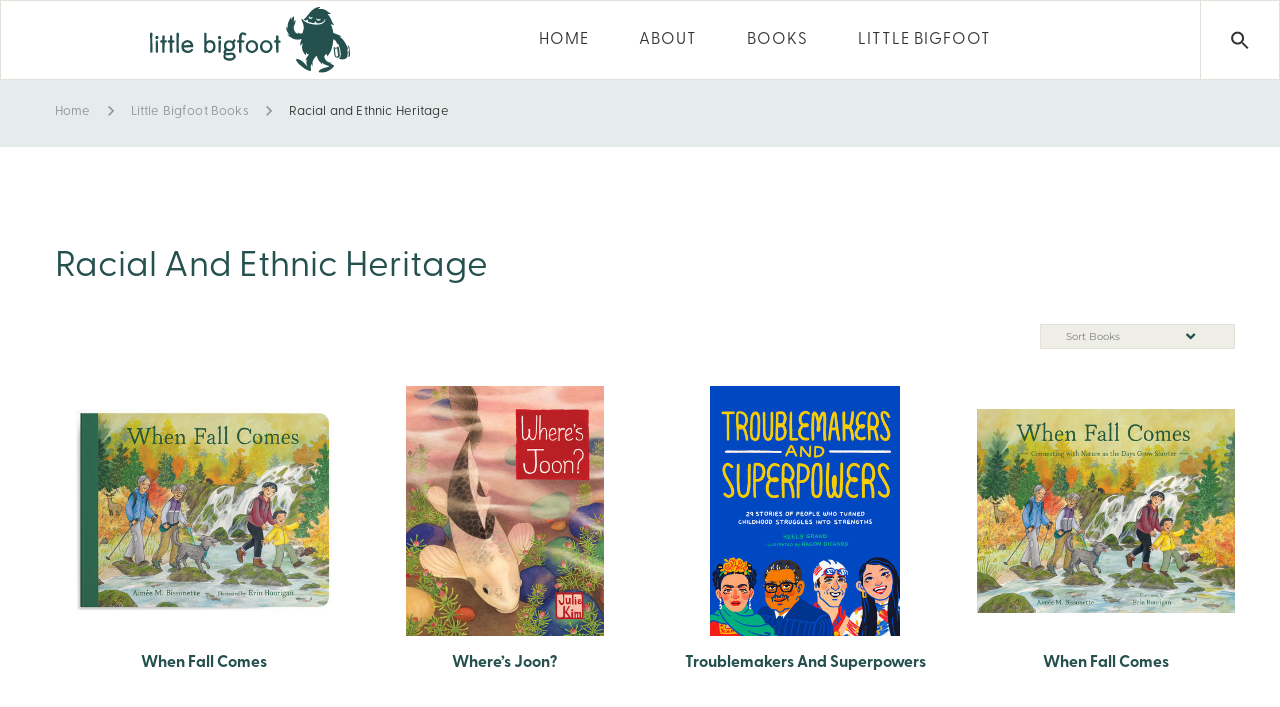

--- FILE ---
content_type: text/html; charset=UTF-8
request_url: https://sasquatchbooks.com/little-bigfoot/book-category/racial-and-ethnic-heritage/
body_size: 29485
content:

	<!DOCTYPE html>
	<!--[if IE 9]>
	<html class="no-js ie9" lang="en-US">
	<![endif]-->
	<!--[if gt IE 9]><!-->
<html class="no-js" lang="en-US">
	<!--<![endif]-->

	<head>
		<meta charset="UTF-8">
		<!-- Always force latest IE rendering engine (even in intranet) & Chrome Frame -->
		<!--[if IE ]>
		<meta http-equiv="X-UA-Compatible" content="IE=edge,chrome=1">
		<![endif]-->
		<link rel="profile" href="http://gmpg.org/xfn/11">
					<link rel="preconnect" href="https://fonts.gstatic.com" crossorigin="">
			
		<meta name="theme-color" content="#333333">		<meta name="viewport" content="width=device-width, initial-scale=1">
		<meta name="apple-mobile-web-app-capable" content="yes">
		<meta name="apple-mobile-web-app-status-bar-style" content="black">

		
		<meta itemprop="name" content="Sasquatch Books"/>
		<meta itemprop="url" content="https://sasquatchbooks.com"/>

						<link rel="pingback" href="https://sasquatchbooks.com/xmlrpc.php">
		<script type="application/ld+json">{"@context":"http:\/\/schema.org","@type":"Organization","@id":"https:\/\/sasquatchbooks.com\/#organization","name":"Sasquatch Books","url":"https:\/\/sasquatchbooks.com","potentialAction":{"@type":"SearchAction","target":"https:\/\/sasquatchbooks.com\/?s={search_term_string}","query-input":"required name=search_term_string"},"logo":"https:\/\/sasquatchbooks.com\/wp-content\/uploads\/2023\/02\/sasquatchHorizontal.svg","sameAs":["https:\/\/www.facebook.com\/SasquatchBooksSeattle\/","https:\/\/www.instagram.com\/sasquatchbooks\/","https:\/\/www.pinterest.com\/SasquatchBooks\/"]}</script><meta name='robots' content='index, follow, max-image-preview:large, max-snippet:-1, max-video-preview:-1' />
<script id="cookieyes" type="text/javascript" src="https://cdn-cookieyes.com/client_data/7faceaa95e068fb3de2c79fe/script.js"></script>
	<!-- This site is optimized with the Yoast SEO plugin v26.7 - https://yoast.com/wordpress/plugins/seo/ -->
	<title>Racial and Ethnic Heritage Archives - Sasquatch Books</title>
	<link rel="canonical" href="https://sasquatchbooks.com/little-bigfoot/book-category/racial-and-ethnic-heritage/" />
	<meta property="og:locale" content="en_US" />
	<meta property="og:type" content="article" />
	<meta property="og:title" content="Racial and Ethnic Heritage Archives - Sasquatch Books" />
	<meta property="og:url" content="https://sasquatchbooks.com/little-bigfoot/book-category/racial-and-ethnic-heritage/" />
	<meta property="og:site_name" content="Sasquatch Books" />
	<meta name="twitter:card" content="summary_large_image" />
	<meta name="twitter:site" content="@sasquatchbooks" />
	<script type="application/ld+json" class="yoast-schema-graph">{"@context":"https://schema.org","@graph":[{"@type":"CollectionPage","@id":"https://sasquatchbooks.com/little-bigfoot/book-category/racial-and-ethnic-heritage/","url":"https://sasquatchbooks.com/little-bigfoot/book-category/racial-and-ethnic-heritage/","name":"Racial and Ethnic Heritage Archives - Sasquatch Books","isPartOf":{"@id":"https://sasquatchbooks.com/#website"},"breadcrumb":{"@id":"https://sasquatchbooks.com/little-bigfoot/book-category/racial-and-ethnic-heritage/#breadcrumb"},"inLanguage":"en-US"},{"@type":"BreadcrumbList","@id":"https://sasquatchbooks.com/little-bigfoot/book-category/racial-and-ethnic-heritage/#breadcrumb","itemListElement":[{"@type":"ListItem","position":1,"name":"Home","item":"https://sasquatchbooks.com/"},{"@type":"ListItem","position":2,"name":"Racial and Ethnic Heritage"}]},{"@type":"WebSite","@id":"https://sasquatchbooks.com/#website","url":"https://sasquatchbooks.com/","name":"Sasquatch Books","description":"Sasquatch Books is an American book publishing company based in Seattle, Washington.","publisher":{"@id":"https://sasquatchbooks.com/#organization"},"potentialAction":[{"@type":"SearchAction","target":{"@type":"EntryPoint","urlTemplate":"https://sasquatchbooks.com/?s={search_term_string}"},"query-input":{"@type":"PropertyValueSpecification","valueRequired":true,"valueName":"search_term_string"}}],"inLanguage":"en-US"},{"@type":"Organization","@id":"https://sasquatchbooks.com/#organization","name":"Sasquatch Books","url":"https://sasquatchbooks.com/","logo":{"@type":"ImageObject","inLanguage":"en-US","@id":"https://sasquatchbooks.com/#/schema/logo/image/","url":"https://sasquatchbooks.com/wp-content/uploads/2020/04/Sasquatch-Books-Logo1.svg","contentUrl":"https://sasquatchbooks.com/wp-content/uploads/2020/04/Sasquatch-Books-Logo1.svg","width":100,"height":100,"caption":"Sasquatch Books"},"image":{"@id":"https://sasquatchbooks.com/#/schema/logo/image/"},"sameAs":["https://www.facebook.com/SasquatchBooksSeattle/","https://x.com/sasquatchbooks","https://www.instagram.com/sasquatchbooks/"]}]}</script>
	<!-- / Yoast SEO plugin. -->


<link rel='dns-prefetch' href='//static.addtoany.com' />
<link rel='dns-prefetch' href='//use.fontawesome.com' />
<link rel='dns-prefetch' href='//www.googletagmanager.com' />
<link rel='dns-prefetch' href='//use.typekit.net' />
<link rel="alternate" type="application/rss+xml" title="Sasquatch Books &raquo; Feed" href="https://sasquatchbooks.com/feed/" />
<link rel="alternate" type="application/rss+xml" title="Sasquatch Books &raquo; Comments Feed" href="https://sasquatchbooks.com/comments/feed/" />
<link rel="alternate" type="application/rss+xml" title="Sasquatch Books &raquo; Racial and Ethnic Heritage Book Category Feed" href="https://sasquatchbooks.com/little-bigfoot/book-category/racial-and-ethnic-heritage/feed/" />
<style id='wp-img-auto-sizes-contain-inline-css' type='text/css'>
img:is([sizes=auto i],[sizes^="auto," i]){contain-intrinsic-size:3000px 1500px}
/*# sourceURL=wp-img-auto-sizes-contain-inline-css */
</style>
<link rel='stylesheet' id='sbi_styles-css' href='https://sasquatchbooks.com/wp-content/plugins/instagram-feed/css/sbi-styles.min.css' type='text/css' media='all' />
<style id='wp-emoji-styles-inline-css' type='text/css'>

	img.wp-smiley, img.emoji {
		display: inline !important;
		border: none !important;
		box-shadow: none !important;
		height: 1em !important;
		width: 1em !important;
		margin: 0 0.07em !important;
		vertical-align: -0.1em !important;
		background: none !important;
		padding: 0 !important;
	}
/*# sourceURL=wp-emoji-styles-inline-css */
</style>
<style id='wp-block-library-inline-css' type='text/css'>
:root{--wp-block-synced-color:#7a00df;--wp-block-synced-color--rgb:122,0,223;--wp-bound-block-color:var(--wp-block-synced-color);--wp-editor-canvas-background:#ddd;--wp-admin-theme-color:#007cba;--wp-admin-theme-color--rgb:0,124,186;--wp-admin-theme-color-darker-10:#006ba1;--wp-admin-theme-color-darker-10--rgb:0,107,160.5;--wp-admin-theme-color-darker-20:#005a87;--wp-admin-theme-color-darker-20--rgb:0,90,135;--wp-admin-border-width-focus:2px}@media (min-resolution:192dpi){:root{--wp-admin-border-width-focus:1.5px}}.wp-element-button{cursor:pointer}:root .has-very-light-gray-background-color{background-color:#eee}:root .has-very-dark-gray-background-color{background-color:#313131}:root .has-very-light-gray-color{color:#eee}:root .has-very-dark-gray-color{color:#313131}:root .has-vivid-green-cyan-to-vivid-cyan-blue-gradient-background{background:linear-gradient(135deg,#00d084,#0693e3)}:root .has-purple-crush-gradient-background{background:linear-gradient(135deg,#34e2e4,#4721fb 50%,#ab1dfe)}:root .has-hazy-dawn-gradient-background{background:linear-gradient(135deg,#faaca8,#dad0ec)}:root .has-subdued-olive-gradient-background{background:linear-gradient(135deg,#fafae1,#67a671)}:root .has-atomic-cream-gradient-background{background:linear-gradient(135deg,#fdd79a,#004a59)}:root .has-nightshade-gradient-background{background:linear-gradient(135deg,#330968,#31cdcf)}:root .has-midnight-gradient-background{background:linear-gradient(135deg,#020381,#2874fc)}:root{--wp--preset--font-size--normal:16px;--wp--preset--font-size--huge:42px}.has-regular-font-size{font-size:1em}.has-larger-font-size{font-size:2.625em}.has-normal-font-size{font-size:var(--wp--preset--font-size--normal)}.has-huge-font-size{font-size:var(--wp--preset--font-size--huge)}.has-text-align-center{text-align:center}.has-text-align-left{text-align:left}.has-text-align-right{text-align:right}.has-fit-text{white-space:nowrap!important}#end-resizable-editor-section{display:none}.aligncenter{clear:both}.items-justified-left{justify-content:flex-start}.items-justified-center{justify-content:center}.items-justified-right{justify-content:flex-end}.items-justified-space-between{justify-content:space-between}.screen-reader-text{border:0;clip-path:inset(50%);height:1px;margin:-1px;overflow:hidden;padding:0;position:absolute;width:1px;word-wrap:normal!important}.screen-reader-text:focus{background-color:#ddd;clip-path:none;color:#444;display:block;font-size:1em;height:auto;left:5px;line-height:normal;padding:15px 23px 14px;text-decoration:none;top:5px;width:auto;z-index:100000}html :where(.has-border-color){border-style:solid}html :where([style*=border-top-color]){border-top-style:solid}html :where([style*=border-right-color]){border-right-style:solid}html :where([style*=border-bottom-color]){border-bottom-style:solid}html :where([style*=border-left-color]){border-left-style:solid}html :where([style*=border-width]){border-style:solid}html :where([style*=border-top-width]){border-top-style:solid}html :where([style*=border-right-width]){border-right-style:solid}html :where([style*=border-bottom-width]){border-bottom-style:solid}html :where([style*=border-left-width]){border-left-style:solid}html :where(img[class*=wp-image-]){height:auto;max-width:100%}:where(figure){margin:0 0 1em}html :where(.is-position-sticky){--wp-admin--admin-bar--position-offset:var(--wp-admin--admin-bar--height,0px)}@media screen and (max-width:600px){html :where(.is-position-sticky){--wp-admin--admin-bar--position-offset:0px}}

/*# sourceURL=wp-block-library-inline-css */
</style><style id='wp-block-columns-inline-css' type='text/css'>
.wp-block-columns{box-sizing:border-box;display:flex;flex-wrap:wrap!important}@media (min-width:782px){.wp-block-columns{flex-wrap:nowrap!important}}.wp-block-columns{align-items:normal!important}.wp-block-columns.are-vertically-aligned-top{align-items:flex-start}.wp-block-columns.are-vertically-aligned-center{align-items:center}.wp-block-columns.are-vertically-aligned-bottom{align-items:flex-end}@media (max-width:781px){.wp-block-columns:not(.is-not-stacked-on-mobile)>.wp-block-column{flex-basis:100%!important}}@media (min-width:782px){.wp-block-columns:not(.is-not-stacked-on-mobile)>.wp-block-column{flex-basis:0;flex-grow:1}.wp-block-columns:not(.is-not-stacked-on-mobile)>.wp-block-column[style*=flex-basis]{flex-grow:0}}.wp-block-columns.is-not-stacked-on-mobile{flex-wrap:nowrap!important}.wp-block-columns.is-not-stacked-on-mobile>.wp-block-column{flex-basis:0;flex-grow:1}.wp-block-columns.is-not-stacked-on-mobile>.wp-block-column[style*=flex-basis]{flex-grow:0}:where(.wp-block-columns){margin-bottom:1.75em}:where(.wp-block-columns.has-background){padding:1.25em 2.375em}.wp-block-column{flex-grow:1;min-width:0;overflow-wrap:break-word;word-break:break-word}.wp-block-column.is-vertically-aligned-top{align-self:flex-start}.wp-block-column.is-vertically-aligned-center{align-self:center}.wp-block-column.is-vertically-aligned-bottom{align-self:flex-end}.wp-block-column.is-vertically-aligned-stretch{align-self:stretch}.wp-block-column.is-vertically-aligned-bottom,.wp-block-column.is-vertically-aligned-center,.wp-block-column.is-vertically-aligned-top{width:100%}
/*# sourceURL=https://sasquatchbooks.com/wp-includes/blocks/columns/style.min.css */
</style>
<style id='global-styles-inline-css' type='text/css'>
:root{--wp--preset--aspect-ratio--square: 1;--wp--preset--aspect-ratio--4-3: 4/3;--wp--preset--aspect-ratio--3-4: 3/4;--wp--preset--aspect-ratio--3-2: 3/2;--wp--preset--aspect-ratio--2-3: 2/3;--wp--preset--aspect-ratio--16-9: 16/9;--wp--preset--aspect-ratio--9-16: 9/16;--wp--preset--color--black: #000000;--wp--preset--color--cyan-bluish-gray: #abb8c3;--wp--preset--color--white: #ffffff;--wp--preset--color--pale-pink: #f78da7;--wp--preset--color--vivid-red: #cf2e2e;--wp--preset--color--luminous-vivid-orange: #ff6900;--wp--preset--color--luminous-vivid-amber: #fcb900;--wp--preset--color--light-green-cyan: #7bdcb5;--wp--preset--color--vivid-green-cyan: #00d084;--wp--preset--color--pale-cyan-blue: #8ed1fc;--wp--preset--color--vivid-cyan-blue: #0693e3;--wp--preset--color--vivid-purple: #9b51e0;--wp--preset--color--cl-dima-main: #333333;--wp--preset--color--cl-dima-white: #FFFFFF;--wp--preset--color--cl-dima-paragraph: #757575;--wp--preset--color--cl-dima-error: #f44336;--wp--preset--color--cl-dima-warning: #ffc107;--wp--preset--color--cl-dima-success: #4caf50;--wp--preset--color--cl-dima-info: #2196f3;--wp--preset--gradient--vivid-cyan-blue-to-vivid-purple: linear-gradient(135deg,rgb(6,147,227) 0%,rgb(155,81,224) 100%);--wp--preset--gradient--light-green-cyan-to-vivid-green-cyan: linear-gradient(135deg,rgb(122,220,180) 0%,rgb(0,208,130) 100%);--wp--preset--gradient--luminous-vivid-amber-to-luminous-vivid-orange: linear-gradient(135deg,rgb(252,185,0) 0%,rgb(255,105,0) 100%);--wp--preset--gradient--luminous-vivid-orange-to-vivid-red: linear-gradient(135deg,rgb(255,105,0) 0%,rgb(207,46,46) 100%);--wp--preset--gradient--very-light-gray-to-cyan-bluish-gray: linear-gradient(135deg,rgb(238,238,238) 0%,rgb(169,184,195) 100%);--wp--preset--gradient--cool-to-warm-spectrum: linear-gradient(135deg,rgb(74,234,220) 0%,rgb(151,120,209) 20%,rgb(207,42,186) 40%,rgb(238,44,130) 60%,rgb(251,105,98) 80%,rgb(254,248,76) 100%);--wp--preset--gradient--blush-light-purple: linear-gradient(135deg,rgb(255,206,236) 0%,rgb(152,150,240) 100%);--wp--preset--gradient--blush-bordeaux: linear-gradient(135deg,rgb(254,205,165) 0%,rgb(254,45,45) 50%,rgb(107,0,62) 100%);--wp--preset--gradient--luminous-dusk: linear-gradient(135deg,rgb(255,203,112) 0%,rgb(199,81,192) 50%,rgb(65,88,208) 100%);--wp--preset--gradient--pale-ocean: linear-gradient(135deg,rgb(255,245,203) 0%,rgb(182,227,212) 50%,rgb(51,167,181) 100%);--wp--preset--gradient--electric-grass: linear-gradient(135deg,rgb(202,248,128) 0%,rgb(113,206,126) 100%);--wp--preset--gradient--midnight: linear-gradient(135deg,rgb(2,3,129) 0%,rgb(40,116,252) 100%);--wp--preset--font-size--small: 13px;--wp--preset--font-size--medium: 20px;--wp--preset--font-size--large: 36px;--wp--preset--font-size--x-large: 42px;--wp--preset--spacing--20: 0.44rem;--wp--preset--spacing--30: 0.67rem;--wp--preset--spacing--40: 1rem;--wp--preset--spacing--50: 1.5rem;--wp--preset--spacing--60: 2.25rem;--wp--preset--spacing--70: 3.38rem;--wp--preset--spacing--80: 5.06rem;--wp--preset--shadow--natural: 6px 6px 9px rgba(0, 0, 0, 0.2);--wp--preset--shadow--deep: 12px 12px 50px rgba(0, 0, 0, 0.4);--wp--preset--shadow--sharp: 6px 6px 0px rgba(0, 0, 0, 0.2);--wp--preset--shadow--outlined: 6px 6px 0px -3px rgb(255, 255, 255), 6px 6px rgb(0, 0, 0);--wp--preset--shadow--crisp: 6px 6px 0px rgb(0, 0, 0);}:where(.is-layout-flex){gap: 0.5em;}:where(.is-layout-grid){gap: 0.5em;}body .is-layout-flex{display: flex;}.is-layout-flex{flex-wrap: wrap;align-items: center;}.is-layout-flex > :is(*, div){margin: 0;}body .is-layout-grid{display: grid;}.is-layout-grid > :is(*, div){margin: 0;}:where(.wp-block-columns.is-layout-flex){gap: 2em;}:where(.wp-block-columns.is-layout-grid){gap: 2em;}:where(.wp-block-post-template.is-layout-flex){gap: 1.25em;}:where(.wp-block-post-template.is-layout-grid){gap: 1.25em;}.has-black-color{color: var(--wp--preset--color--black) !important;}.has-cyan-bluish-gray-color{color: var(--wp--preset--color--cyan-bluish-gray) !important;}.has-white-color{color: var(--wp--preset--color--white) !important;}.has-pale-pink-color{color: var(--wp--preset--color--pale-pink) !important;}.has-vivid-red-color{color: var(--wp--preset--color--vivid-red) !important;}.has-luminous-vivid-orange-color{color: var(--wp--preset--color--luminous-vivid-orange) !important;}.has-luminous-vivid-amber-color{color: var(--wp--preset--color--luminous-vivid-amber) !important;}.has-light-green-cyan-color{color: var(--wp--preset--color--light-green-cyan) !important;}.has-vivid-green-cyan-color{color: var(--wp--preset--color--vivid-green-cyan) !important;}.has-pale-cyan-blue-color{color: var(--wp--preset--color--pale-cyan-blue) !important;}.has-vivid-cyan-blue-color{color: var(--wp--preset--color--vivid-cyan-blue) !important;}.has-vivid-purple-color{color: var(--wp--preset--color--vivid-purple) !important;}.has-black-background-color{background-color: var(--wp--preset--color--black) !important;}.has-cyan-bluish-gray-background-color{background-color: var(--wp--preset--color--cyan-bluish-gray) !important;}.has-white-background-color{background-color: var(--wp--preset--color--white) !important;}.has-pale-pink-background-color{background-color: var(--wp--preset--color--pale-pink) !important;}.has-vivid-red-background-color{background-color: var(--wp--preset--color--vivid-red) !important;}.has-luminous-vivid-orange-background-color{background-color: var(--wp--preset--color--luminous-vivid-orange) !important;}.has-luminous-vivid-amber-background-color{background-color: var(--wp--preset--color--luminous-vivid-amber) !important;}.has-light-green-cyan-background-color{background-color: var(--wp--preset--color--light-green-cyan) !important;}.has-vivid-green-cyan-background-color{background-color: var(--wp--preset--color--vivid-green-cyan) !important;}.has-pale-cyan-blue-background-color{background-color: var(--wp--preset--color--pale-cyan-blue) !important;}.has-vivid-cyan-blue-background-color{background-color: var(--wp--preset--color--vivid-cyan-blue) !important;}.has-vivid-purple-background-color{background-color: var(--wp--preset--color--vivid-purple) !important;}.has-black-border-color{border-color: var(--wp--preset--color--black) !important;}.has-cyan-bluish-gray-border-color{border-color: var(--wp--preset--color--cyan-bluish-gray) !important;}.has-white-border-color{border-color: var(--wp--preset--color--white) !important;}.has-pale-pink-border-color{border-color: var(--wp--preset--color--pale-pink) !important;}.has-vivid-red-border-color{border-color: var(--wp--preset--color--vivid-red) !important;}.has-luminous-vivid-orange-border-color{border-color: var(--wp--preset--color--luminous-vivid-orange) !important;}.has-luminous-vivid-amber-border-color{border-color: var(--wp--preset--color--luminous-vivid-amber) !important;}.has-light-green-cyan-border-color{border-color: var(--wp--preset--color--light-green-cyan) !important;}.has-vivid-green-cyan-border-color{border-color: var(--wp--preset--color--vivid-green-cyan) !important;}.has-pale-cyan-blue-border-color{border-color: var(--wp--preset--color--pale-cyan-blue) !important;}.has-vivid-cyan-blue-border-color{border-color: var(--wp--preset--color--vivid-cyan-blue) !important;}.has-vivid-purple-border-color{border-color: var(--wp--preset--color--vivid-purple) !important;}.has-vivid-cyan-blue-to-vivid-purple-gradient-background{background: var(--wp--preset--gradient--vivid-cyan-blue-to-vivid-purple) !important;}.has-light-green-cyan-to-vivid-green-cyan-gradient-background{background: var(--wp--preset--gradient--light-green-cyan-to-vivid-green-cyan) !important;}.has-luminous-vivid-amber-to-luminous-vivid-orange-gradient-background{background: var(--wp--preset--gradient--luminous-vivid-amber-to-luminous-vivid-orange) !important;}.has-luminous-vivid-orange-to-vivid-red-gradient-background{background: var(--wp--preset--gradient--luminous-vivid-orange-to-vivid-red) !important;}.has-very-light-gray-to-cyan-bluish-gray-gradient-background{background: var(--wp--preset--gradient--very-light-gray-to-cyan-bluish-gray) !important;}.has-cool-to-warm-spectrum-gradient-background{background: var(--wp--preset--gradient--cool-to-warm-spectrum) !important;}.has-blush-light-purple-gradient-background{background: var(--wp--preset--gradient--blush-light-purple) !important;}.has-blush-bordeaux-gradient-background{background: var(--wp--preset--gradient--blush-bordeaux) !important;}.has-luminous-dusk-gradient-background{background: var(--wp--preset--gradient--luminous-dusk) !important;}.has-pale-ocean-gradient-background{background: var(--wp--preset--gradient--pale-ocean) !important;}.has-electric-grass-gradient-background{background: var(--wp--preset--gradient--electric-grass) !important;}.has-midnight-gradient-background{background: var(--wp--preset--gradient--midnight) !important;}.has-small-font-size{font-size: var(--wp--preset--font-size--small) !important;}.has-medium-font-size{font-size: var(--wp--preset--font-size--medium) !important;}.has-large-font-size{font-size: var(--wp--preset--font-size--large) !important;}.has-x-large-font-size{font-size: var(--wp--preset--font-size--x-large) !important;}
:where(.wp-block-columns.is-layout-flex){gap: 2em;}:where(.wp-block-columns.is-layout-grid){gap: 2em;}
/*# sourceURL=global-styles-inline-css */
</style>
<style id='core-block-supports-inline-css' type='text/css'>
.wp-container-core-columns-is-layout-9d6595d7{flex-wrap:nowrap;}
/*# sourceURL=core-block-supports-inline-css */
</style>

<style id='classic-theme-styles-inline-css' type='text/css'>
/*! This file is auto-generated */
.wp-block-button__link{color:#fff;background-color:#32373c;border-radius:9999px;box-shadow:none;text-decoration:none;padding:calc(.667em + 2px) calc(1.333em + 2px);font-size:1.125em}.wp-block-file__button{background:#32373c;color:#fff;text-decoration:none}
/*# sourceURL=/wp-includes/css/classic-themes.min.css */
</style>
<link rel='stylesheet' id='wp-components-css' href='https://sasquatchbooks.com/wp-includes/css/dist/components/style.min.css' type='text/css' media='all' />
<link rel='stylesheet' id='wp-preferences-css' href='https://sasquatchbooks.com/wp-includes/css/dist/preferences/style.min.css' type='text/css' media='all' />
<link rel='stylesheet' id='wp-block-editor-css' href='https://sasquatchbooks.com/wp-includes/css/dist/block-editor/style.min.css' type='text/css' media='all' />
<link rel='stylesheet' id='popup-maker-block-library-style-css' href='https://sasquatchbooks.com/wp-content/plugins/popup-maker/dist/packages/block-library-style.css' type='text/css' media='all' />
<link rel='stylesheet' id='contact-form-7-css' href='https://sasquatchbooks.com/wp-content/plugins/contact-form-7/includes/css/styles.css' type='text/css' media='all' />
<link rel='stylesheet' id='custom-typekit-css-css' href='https://use.typekit.net/joo6bbo.css' type='text/css' media='all' />
<link rel='stylesheet' id='dima-take-action-css' href='https://sasquatchbooks.com/wp-content/plugins/dima-take-action/public/css/dima-take-action-public.css' type='text/css' media='all' />
<link rel='stylesheet' id='rs-plugin-settings-css' href='https://sasquatchbooks.com/wp-content/plugins/revslider/public/assets/css/settings.css' type='text/css' media='all' />
<style id='rs-plugin-settings-inline-css' type='text/css'>
#rs-demo-id {}
/*# sourceURL=rs-plugin-settings-inline-css */
</style>
<link rel='stylesheet' id='noor-style-css' href='https://sasquatchbooks.com/wp-content/themes/Sasquatch/framework/asset/site/css/styles/noor_main/style.min.css' type='text/css' media='all' />
<link rel='stylesheet' id='child-style-css' href='https://sasquatchbooks.com/wp-content/themes/Sasquatch-child/style.css' type='text/css' media='all' />
<link rel='stylesheet' id='fancybox-css-css' href='https://sasquatchbooks.com/wp-content/themes/Sasquatch/framework/asset/site/css/styles/noor_main/fancybox.min.css' type='text/css' media='all' />
<link rel='stylesheet' id='dropkick-css-css' href='https://sasquatchbooks.com/wp-content/themes/Sasquatch/framework/asset/site/css/styles/noor_main/dropkick.min.css' type='text/css' media='all' />
<link rel='stylesheet' id='dima-blocks-style-css' href='https://sasquatchbooks.com/wp-content/themes/Sasquatch/framework/asset/site/css/styles/noor_main/blocks.min.css' type='text/css' media='all' />
<link rel='stylesheet' id='fontawesome-css' href='https://sasquatchbooks.com/wp-content/themes/Sasquatch/framework/asset/site/css/styles//fa/fontawesome.min.css' type='text/css' media='all' />
<link rel='stylesheet' id='fontawesome-brand-css' href='https://sasquatchbooks.com/wp-content/themes/Sasquatch/framework/asset/site/css/styles//fa/brands.min.css' type='text/css' media='all' />
<link rel='stylesheet' id='fontawesome-solid-css' href='https://sasquatchbooks.com/wp-content/themes/Sasquatch/framework/asset/site/css/styles//fa/solid.min.css' type='text/css' media='all' />
<link rel='stylesheet' id='fontawesome-shims-css' href='https://sasquatchbooks.com/wp-content/themes/Sasquatch/framework/asset/site/css/styles//fa/v4-shims.min.css' type='text/css' media='all' />
<link rel='stylesheet' id='addtoany-css' href='https://sasquatchbooks.com/wp-content/plugins/add-to-any/addtoany.min.css' type='text/css' media='all' />
<script type="text/javascript" id="addtoany-core-js-before">
/* <![CDATA[ */
window.a2a_config=window.a2a_config||{};a2a_config.callbacks=[];a2a_config.overlays=[];a2a_config.templates={};

//# sourceURL=addtoany-core-js-before
/* ]]> */
</script>
<script type="text/javascript" defer src="https://static.addtoany.com/menu/page.js" id="addtoany-core-js"></script>
<script type="text/javascript" src="https://sasquatchbooks.com/wp-includes/js/jquery/jquery.min.js" id="jquery-core-js"></script>
<script type="text/javascript" src="https://sasquatchbooks.com/wp-includes/js/jquery/jquery-migrate.min.js" id="jquery-migrate-js"></script>
<script type="text/javascript" defer src="https://sasquatchbooks.com/wp-content/plugins/add-to-any/addtoany.min.js" id="addtoany-jquery-js"></script>
<script type="text/javascript" id="dima_ta_banner_js-js-extra">
/* <![CDATA[ */
var dima_ta_banner_name = {"banner_enabled":"","float_btn_enabled":"","class":"","img_url":"","float_btn_url":"https://pixeldima.com/","float_btn_txt":"Buy Now.","dataCacheKey":"banner_123456-campaign_cache","banner_txt":"Powered by PixelDima.","close_active":"1","btn_active":"1","btn_txt":"Download Now","btn_url":"https://pixeldima.com/","btn_target":"1","btn_float_target":"1","banner_on_mobile":"1","mobile_txt":"Powered by PixelDima.","mobile_url":"https://pixeldima.com/"};
//# sourceURL=dima_ta_banner_js-js-extra
/* ]]> */
</script>
<script type="text/javascript" src="https://sasquatchbooks.com/wp-content/plugins/dima-take-action/public/js/dima-take-action-public.js" id="dima_ta_banner_js-js"></script>
<script type="text/javascript" src="https://sasquatchbooks.com/wp-content/plugins/revslider/public/assets/js/jquery.themepunch.tools.min.js" id="tp-tools-js"></script>
<script type="text/javascript" src="https://sasquatchbooks.com/wp-content/plugins/revslider/public/assets/js/jquery.themepunch.revolution.min.js" id="revmin-js"></script>
<script type="text/javascript" src="https://sasquatchbooks.com/wp-content/themes/Sasquatch/framework/asset/site/js/specific/lazysizes.min.js" id="lazysizes-js"></script>
<script type="text/javascript" src="https://sasquatchbooks.com/wp-content/themes/Sasquatch/framework/asset/site/js/core/modernizr-custom.js" id="modernizr-js-js"></script>
<script type="text/javascript" id="dima_init_js-js-extra">
/* <![CDATA[ */
var pxdm_js = {"is_rtl":"","sticky_behavior":"default","dima_lightbox":"1","dima_dropkick":"1","dima_lang":"dima_theme_options","is_gutenberg ":"1","DIMA_TEMPLATE_URL":"https://sasquatchbooks.com/wp-content/themes/Sasquatch","DIMA_TEMPLATE_PATH":"/nas/content/live/sasquatchbooks/wp-content/themes/Sasquatch","ajaxurl":"https://sasquatchbooks.com/wp-admin/admin-ajax.php","is_lazy_image":"1","is_singular":"","ad_blocker_detector":"","animation_active":"1"};
//# sourceURL=dima_init_js-js-extra
/* ]]> */
</script>
<script type="text/javascript" src="https://sasquatchbooks.com/wp-content/themes/Sasquatch/framework/asset/site/js/core/init.js" id="dima_init_js-js"></script>
<script type="text/javascript" src="https://sasquatchbooks.com/wp-content/themes/Sasquatch/framework/asset/site/js/specific/theia-sticky-sidebar.min.js" id="sticky-sidebar-js"></script>
<script type="text/javascript" src="https://sasquatchbooks.com/wp-content/themes/Sasquatch/framework/asset/site/js/vendors.min.js" id="dima-js-vendor-js"></script>
<script type="text/javascript" src="https://sasquatchbooks.com/wp-content/themes/Sasquatch/framework/asset/site/js/specific/jquery.fancybox.min.js" id="fancybox-js-js"></script>
<script type="text/javascript" src="https://sasquatchbooks.com/wp-content/themes/Sasquatch/framework/asset/site/js/specific/dropkick.js" id="dropkick.js-js"></script>
<script type="text/javascript" src="https://sasquatchbooks.com/wp-content/themes/Sasquatch/framework/asset/site/js/core/main.js" id="dima-js-main-js"></script>
<script type="text/javascript" src="https://use.fontawesome.com/releases/v5.7.1/js/v4-shims.js" id="v4-shims-js"></script>

<!-- Google tag (gtag.js) snippet added by Site Kit -->
<!-- Google Analytics snippet added by Site Kit -->
<script type="text/javascript" src="https://www.googletagmanager.com/gtag/js?id=GT-NBXGSNNP" id="google_gtagjs-js" async></script>
<script type="text/javascript" id="google_gtagjs-js-after">
/* <![CDATA[ */
window.dataLayer = window.dataLayer || [];function gtag(){dataLayer.push(arguments);}
gtag("set","linker",{"domains":["sasquatchbooks.com"]});
gtag("js", new Date());
gtag("set", "developer_id.dZTNiMT", true);
gtag("config", "GT-NBXGSNNP");
 window._googlesitekit = window._googlesitekit || {}; window._googlesitekit.throttledEvents = []; window._googlesitekit.gtagEvent = (name, data) => { var key = JSON.stringify( { name, data } ); if ( !! window._googlesitekit.throttledEvents[ key ] ) { return; } window._googlesitekit.throttledEvents[ key ] = true; setTimeout( () => { delete window._googlesitekit.throttledEvents[ key ]; }, 5 ); gtag( "event", name, { ...data, event_source: "site-kit" } ); }; 
//# sourceURL=google_gtagjs-js-after
/* ]]> */
</script>
<script></script><link rel="https://api.w.org/" href="https://sasquatchbooks.com/wp-json/" /><link rel="EditURI" type="application/rsd+xml" title="RSD" href="https://sasquatchbooks.com/xmlrpc.php?rsd" />
<!-- start Simple Custom CSS and JS -->
<style type="text/css">
.no_btm_padding .vc_wp_text.wpb_content_element {
    margin-bottom: 0;
}
.entry-content .no_btm_padding .vc_wp_text.wpb_content_element p:empty {display:none;}
.image_text_column.ok-sd-6.ok-xsd-12.ok-md-8 {
    padding-right: 30px;
}
.book-detail-right ol li {
    color: #23201F;
    font-size: 18px;
    line-height: 24px;     
	list-style-type: auto;
    margin-left: 16px;
}
.book-detail-right ul li {
    color: #23201F;
    font-size: 18px;
    line-height: 24px;     
	list-style-type: disc;
    margin-left: 16px;
}

@media (max-width: 767px) {
#double_image_wrap 
	.image_column.ok-sd-6.ok-xsd-12.ok-md-8 {
    padding-bottom: 30px;
}
	.image_text_column.ok-sd-6.ok-xsd-12.ok-md-8 {
    padding-right: 0px;
}
}	</style>
<!-- end Simple Custom CSS and JS -->
<!-- start Simple Custom CSS and JS -->
<style type="text/css">
/* write custom css after this line */
/* Jason's CSS relocated from WP-Admin Additional CSS */

button[type="submit"].dropdown-item {
  background: transparent;
  border: none;
  min-height: 0;
  min-width: 0;
  line-height: 2.25;
}

body {
    font-weight: normal !important;
}
h1 {
    font-size: 15px !important;
    font-weight: 700;
}

h1.header-title.undertitle.text-start {
    display:none;
    font-weight: 700 !important;
}

h2 {
    font-size: 30px !important;
    font-weight: 700 !important;
	text-transform:capitalize;
}

h3 {
    font-weight: 700 !important;
}

h5 {
    margin: 10px 0px 8px 0px !important;
    font-weight: 500 !important;
}

h4 {
    margin: 20px 0px 10px 0px !important;
    padding: 0px !important;
    font-weight: 500 !important;
}
ul#menu-footer-sub-menu.menu li a {
    font-weight: 700;
}
span.no-sticky-logo {
    margin-left: 120px;

}
.dima-main a , body b , strong{
    color: #24504D;
	font-weight: 700;
}
/* custom css 30-01-2023 */
p, body {
    font-family: greycliff-cf,sans-serif!important;
}
h1, .posted_in label {
	font-family: greycliff-cf,sans-serif!important;
	font-weight: 700;
}
h2 {
    font-family: greycliff-cf,sans-serif!important;
    font-weight: 700;
}
h3 {
    font-family: greycliff-cf,sans-serif!important;
    font-weight: 700;
}
h4 {
    font-family: greycliff-cf,sans-serif!important;
    font-weight: 300;
}
h5 {
    font-family: greycliff-cf,sans-serif!important;
    font-weight: 300;
}
h6 {
    font-family: greycliff-cf,sans-serif!important;
    font-weight: 300;
}
html, p {
    /*font-family: "Montserrat","Helvetica Neue",Helvetica,sans-serif!important;*/
	font-family: greycliff-cf,sans-serif!important;
}
.entry-content .button:not(.ajax_add_to_cart), .widget .button, [type="submit"], .dima-button  {font-family: greycliff-cf,sans-serif!important;}	
#mc_embed_signup .button {
    background-color: #24504D !important;
}
.pum-overlay.pum-theme-default-theme .pum-container form span input[type="checkbox"] + span, .pum-overlay.pum-theme-default-theme .pum-container form span input[type="radio"] + span {line-height: 12px !important;}
.slick-dots li.slick-active button:before {
    color: #24504D!important;
    border-color: #24504D!important;
}

.slick-dots > li > button:before {
    color: #24504D!important;
    border-color: #24504D!important;
}
.read-more-icon:hover svg, blockquote > span svg, .dima-blockquote > span {
    fill: #24504D!important;
}
.page-id-10459 #header .top-bar {
    background: #24504d !important;
}
.boxed-blog.blog-list.grid-masonry article header h2.entry-title { font-size: 18px !important; text-align: center; text-transform: capitalize; padding-bottom: 15px;}
.boxed-blog.blog-list.grid-masonry article header h2.entry-title a { text-transform: capitalize; }
.boxed-blog.blog-list.grid-masonry article .entry-content p { font-size: 18px;}
.boxed-blog.blog-list.grid-masonry article.article-separation { margin-bottom: 2rem;}
.footer-container .top-footer .dima-widget .widget h2 {color: #23201f;}
.dark-bg .social-media.fill-icon li a { background-color: #24504D;}
.dark-bg div.float-start.social-media.fill-icon.dima_add_hover.social-small.circle-social a:hover {
    color: #24504D !important;
}
.title_container.start-style {
    background: #E5ECEC !important;
}
.entry-content p {
    font-size: 18px;
    line-height: 24px;
}
.booklistgridbooktitle h6, .booklistgridbooktitle h6 a {
    font-size: 16px;
    text-transform: capitalize;
    font-weight: 700;
	color: #24504D;
}
.booklistgridbooktitle h6 a:hover {
    color: #818181 !important;
}
.dima-pagination.text-center , nav.navigation.pagination {
    margin-top: 0;
}
ul#menu-primary .dima-navbar-wrap {
    font-family: greycliff-cf,sans-serif!important;
    font-weight: 400;
}
/* custom css 30-01-2023 */

/* Navigation */

li.sub-menu-item.menu-item-depth-1.menu-item.menu-item-type-post_type.menu-item-object-page a:link{color: #ffffff !important;}

li.sub-menu-item.menu-item-depth-1.menu-item.menu-item-type-post_type.menu-item-object-page a:hover{color: #ffffff !important;}

li.sub-menu-item.menu-item-depth-1.menu-item.menu-item-type-post_type.menu-item-object-page a:active {color: #ffffff !important;}

li.sub-menu-item.menu-item-depth-1.menu-item.menu-item-type-post_type.menu-item-object-page a:visited {color: #ffffff !important;}

/* Navigation End */

/* Fix for Search popup  */
.full-screen-menu {
    height: 80px!important;
}
.full-screen-menu .form-search {
    top: 50%!important;
}
/* Homepaage */

.page-id-1706 div.slider-for.slick-with-margin.slick-initialized.slick-slider.slick-dotted {
    margin-bottom: 0 !important;
    padding-bottom: 0 !important;
    max-height: 290px;
}

.page-id-1706 .dima-custom-heading.text-center.animation-done {
    margin-top: -10px !important;
}

.page-id-1706 div.dima-blocks.dima-justify-start.dima-flex-wrap.dima-flex {
    margin-bottom: -60px !important;
}

/* End Homepaage */

/* Contact Page */

input.wpcf7-form-control.wpcf7-submit {
    margin-top: 10px !important;
    float: left;
}

input.wpcf7-form-control.wpcf7-text.wpcf7-validates-as-required {
    margin-bottom: 5px !important;
}

span.wpcf7-form-control-wrap.your-subject {
    margin-left: 10px !important;
}

span.wpcf7-form-control-wrap.your-email {
    margin-left: 5px !important;
}

.noor-line.dima-divider.noor-.animation-done::before {
    display: none;
}

/* Contact Page End*/

/* Contact Forms */

.wpcf7 input[type=submit] {
    background:#24504D;}

.wpcf7 input[type=file] {
    margin-top: 10px;
    padding:17px 15px;
    height: 50px;
    width: 400px;
    background:#f4f4f4;
    color:#000;
    font-size:10px;
}

/* Contact Forms End */

/* Footer */
div.top-footer {
    padding-top: 0px !important;
    /*margin-left: -90px !important;
    margin-right: -90px !important;*/

}

div.footer-widget-area.ok-row {
    background-color: #ffffff;
    border-top: 1px solid #a2a1a2 !important;
    margin: 0 auto;
    text-align: center;
    z-index: 3000 !important;
}

.ok-md-4.ok-xsd-12.ok-sd-12.dima-widget {
    border-right: 1px solid #a2a1a2 !important;
}
/* Remove right border from just the last widget container in the footer */
div.ok-md-4.ok-xsd-12.ok-sd-12.dima-widget:last-of-type {
    border-right: 0!important;
}


#footerlogos {
    margin: 0 auto;
    text-align: center;
}

#dima_text_html_widget-5.widget.text-html {
    padding-bottom: 0px !important;
}

#dima_text_html_widget-4 {
    padding-bottom: 0px !important;
}

#dima_text_html_widget-3 {
    padding-bottom: 0px !important;
}

.footerimage1 img {
    width: 134px !important;
    height: 106px !important;
    margin-top: 30px !important;
    margin-bottom: -10px !important;
}

.footerimage2 img {
    width: 134px !important;
    height: 106px !important;
    margin-top: 30px !important;
    margin-bottom: -10px !important;
}

.footerimage3 img {
    width: 134px !important;
    height: 106px !important;
    margin-top: 35px !important;
    margin-bottom: -15px !important;
}

div.second-footer-widget-area.ok-row {
    padding-top: 50px !important;
    margin-bottom: 0px !important;
    margin-left: 70px !important;
    margin-right: 70px !important;
}

div.dima-footer.text-center {
    border: 0px;
    background-color: #24504D;
    height: 50px;
}

div.copyright.text-center { margin-top: -15px;}


div.footer-widget-area.ok-row {
    margin-bottom: -50px !important;
}

.textwidget.custom-html-widget img {
    width: 60%;
    height: 60%;
}

.contactinfo-da img {
    float: left;
    width:21px !important;
    height:21px !important;
    margin-right: 10px;
    padding-top: 3px;
}

ul#menu-primary-4.menu {
    line-height: 15px;
}


ul#menu-footer-sub-menu.menu {
    line-height: 15px;
}

li#menu-item-10461.menu-item.menu-item-type-post_type.menu-item-object-page.menu-item-10461 {
    display: none;
}

li#menu-item-10787.menu-item.menu-item-type-custom.menu-item-object-custom.menu-item-10787 {
    display: none;
}

#site-footer {
    margin-top: 30px;
}

.page-id-1943  div.ok-row.ok-no-margin.flex.flex-wrap {
    margin-bottom: -32px;
}

div.float-start.social-media.fill-icon.dima_add_hover.social-small.circle-social a:link {
    color: #ffffff !important;
}

div.float-start.social-media.fill-icon.dima_add_hover.social-small.circle-social a:hover {
    color: #c1b9b2 !important;
}



/* Footer End */


/* Blog */

.nav-reveal.ok-row {
    margin-top: -50px;
}

time.entry-date  {
    color: #24504D !important;
}


a.format-standard {
    background-color: #24504D !important;
}

a.dima-admin-edit {
    background-color: #24504D !important;
}

a.current-page {
    border-color: #24504D !important;
}

div.nav-reveal.ok-row {
    background-color: #ffffff;
    border-top: 2px solid #e1e1e1;
    border-bottom: 2px solid #e1e1e1;
}

div.nav-reveal-prev.ok-md-4 {
    border-right: 0px !important;
}

div.center_link.ok-md-4 {
    border-right: 0px !important;
}

div.nav-reveal-next.ok-md-4 {
    border-right: 0px !important;
}

div.nav-reveal-prev.ok-md-4 span {
    color: #606060;
}

div.center_link.ok-md-4 span {
    color: #606060;
}

div.nav-reveal-next.ok-md-4 span {
    color: #606060;
}

.nav-reveal svg {
    fill: #24504D;
}

h2.entry-title {
    white-space: nowrap;
    overflow: hidden;
    text-overflow:ellipsis;
}

/* Blog End */

/* Button */

a.dima-button.dima-waves.fill.dima-btn-mini.waves-effect.waves-button.waves-light {
    background:#24504D !important;
}

/* Button */

ul.list-style li:before {
    color: #24504D !important;
    font-size:6px;
    padding-right: 2px;
}


/* Button End */

/* Educational Resources */

ul.sub-menu {
    margin-top: -2px !important;
}

figcaption.wp-caption-text {
    font-style: normal !important;
    width: 210px !important;
    padding-top: 10px !important;
}

/* Educational Resources */

/* ---------------------- */

/* LITTLE BIGFOOT STYLES */

/* Little Bigfoot Homepage*/
.page-id-10448 div.dima-blocks.dima-justify-start.dima-flex-wrap.dima-flex {
    margin-bottom: -60px !important;
}

.page-id-10448 .dima-custom-heading.text-center.animation-done {
    margin-top: -10px !important;
}

.page-id-10448 div.dima-footer.text-center {
    background-color: #24504d !important;
}

.page-id-10448 div.slider-for.slick-with-margin.slick-initialized.slick-slider.slick-dotted {
    margin-bottom: 0 !important;
    padding-bottom: 0 !important;
    max-height: 290px;
}

.page-id-10448 h3.dima-custom-heading.text-center.animation-done {
    color: #24504d !important;
}

.page-id-10448 h2.entry-title a {
    color: #24504d !important;
}

.page-id-10448 ul.sub-menu {
    background-color: #24504d !important;
}

.page-id-10448 #menu-littlebigfoot.dima-nav.nav-primary a:before {
    background: #24504d !important;
}

/* End Little Bigfoot Homepage */

/* Educational Resources */

ul.sub-menu {
    margin-top: -2px !important;
}

figcaption.wp-caption-text {
    font-style: normal !important;
    width: 210px !important;
    padding-top: 10px !important;
}

/* Educational Resources */

/* Little Bigfoot Educational Resources */

.page-id-10459 #menu-littlebigfoot.dima-nav.nav-primary a:before {
    background: #24504d !important;
}

.page-id-10459 div.dima-footer.text-center {
    background-color: #24504d !important;
}

.page-id-10459 h3.dima-custom-heading.text-center.animation-done {
    color: #24504d !important;
}

.page-id-10459 h2.entry-title a {
    color: #24504d !important;
}

.page-id-10459 ul.sub-menu {
    background-color: #24504d !important;
}
/* End Little Bigfoot Educational Resources */

/* Little Bigfoot Blog */

.page-id-10448 li.dima_go_standard a {
    background-color: #24504d !important;
}

.page-id-10448 li.icon_edit a {
    background-color: #24504d !important;
}

.page-id-10448 h2.entry-title {
    white-space: nowrap;
    overflow: hidden;
    text-overflow:ellipsis;
    color: #24504d;
}

.page-id-11518 h2.entry-title {
    white-space: nowrap;
    overflow: hidden;
    text-overflow:ellipsis;
    color: #24504d;
}

.page-id-11518 div.dima-blocks.dima-justify-start.dima-flex-wrap.dima-flex {
    margin-bottom: -60px !important;
}

.page-id-11518 .dima-custom-heading.text-center.animation-done {
    margin-top: -10px !important;
}

.page-id-11518 div.dima-footer.text-center {
    background-color: #24504d !important;
}

.page-id-11518 div.slider-for.slick-with-margin.slick-initialized.slick-slider.slick-dotted {
    margin-bottom: 0 !important;
    padding-bottom: 0 !important;
    max-height: 290px;
}

.page-id-11518 h3.dima-custom-heading.text-center.animation-done {
    color: #24504d !important;
}

.page-id-11518 h2.entry-title a {
    color: #24504d !important;
}

.page-id-11518 ul.sub-menu {
    background-color: #24504d !important;
}

.page-id-11518 #menu-littlebigfoot.dima-nav.nav-primary a:before {
    background: #24504d !important;
}

.page-id-11518 time.entry-date  {
    color: #24504d !important;
}

.page-id-11518 a.format-standard {
    background-color: #24504d !important;
}

.page-id-11518 a.dima-admin-edit {
    background-color: #24504d !important;
}

.page-id-11518 a.current-page {
    border-color: #24504d !important;
}

.category-childrens-books h2.entry-title.single-post-title {
    color: #24504d !important;
}

.category-childrens-books h5 {
    color: #24504d !important;
}

.category-childrens-books h5.widget-title {
    color: #24504d !important;
}

.category-childrens-books time.entry-date {
    color: #24504d !important;
}

.page-id-11518  div#archives-2 h5 {
    color: #24504d !important;
}

.mobile-nav.dima-navbar-wrap .dima-navbar .logo img {
    width: 110px !important;
}

/* Little Bigfoot Blog */
/* END LITTLE BIGFOOT STYLES */

.white-link a:link {
    text-decoration: none !important;
    font-weight: 600 !important;
    line-height: inherit !important;
    max-width: 100% !important;
    cursor: pointer !important;
    color: #ffffff !important;
    border-bottom: 0 !important;
}

.white-link a:hover {
    font-weight: 600 !important;
    cursor: pointer !important;
    color: #ffffff !important;
    text-decoration: underline !important;
    border-bottom: 0 !important;
}

.white-link a:active {
    font-weight: 600 !important;
    text-decoration: none !important;
    transition: border 200ms ease-out;
    cursor: pointer !important;
    color: #ffffff !important;
    border-bottom: 0 !important;
}

.white-link a:visited {
    font-weight: 600 !important;
    text-decoration: none !important;
    cursor: pointer !important;
    color: #ffffff !important;
    border-bottom: 0 !important;
}

.books_lf.type-books_lf, .books.type-books > div.post-meta > ul > li {
    display: none!important;
}
.clear-section {
    padding-bottom: 3rem;
}
.dima-tab-nav.top {
    display:none;
}
.page-section-content {
    padding: 5rem 0;
}
.logo-bottom .logo {
    padding: 0;
}
.dima-justify-start {
    justify-content: center!important;
}
.vc_custom_1559034508153 {
    margin-top: 0 !important;
}
.dcl-m-3 article{width:calc(100% / 3);max-width:calc(100% / 3);-ms-flex-preferred-size:calc(100% / 3);flex-basis:calc(100% / 3)}


.textwidget.custom-html-widget {
    display: flex;
}
.textwidget.custom-html-widget img {
    width: unset;
    height: unset;
}


/* End Jason's CSS relocated from WP-Admin Additional CSS */


/* Start New Edits */

.full-screen-menu.search-box {
  left: auto;
  position: absolute;
  right: 0;
  height: 70px !important;
  transform: none !important;
  top: 100%;
  width: 25%;
}
@media (max-width: 1200px){
	.full-screen-menu.search-box {
		width: 35%;
	}
}
@media (max-width: 540px){
	.full-screen-menu.search-box {
		width: 100%;
margin-top:0;
	}
}



.full-screen-menu.search-box .placeholder {
  font-size: 1.25em;
}

.full-screen-menu.search-box .form-search input[type="text"] {
  height: 70px;
  font-size: 1.25em;
}

.full-screen-menu.search-box .form-search .search-svg-icon svg {
  height: 35px;
  width: 35px;
}

.full-screen-menu.search-box .form-search .container {
  margin: 0;
  width: 90%;
}

/* End New Edits */





article > div.post-img > div > a > img {
    max-height: 450px;
    width: auto!important;
}
.iav-blog-hide-meta > header, .iav-blog-hide-meta > .text-start, .iav-blog-hide-meta > .post-meta, .vcard {
    /* display: none; */
}
.iav-before-footer {
    padding-bottom: 0px;
}
.iav-before-footer > .footer-widget-area.ok-row > .ok-md-4.ok-xsd-12.ok-sd-12.dima-widget , .iav-before-footer > .footer-widget-area.ok-row > .ok-md-6.ok-xsd-12.ok-sd-12.dima-widget {
    min-height: 170px;
}

.page-numbers  {
    color: #24504D;
    border: 1px solid #cdcdcd;
    padding: 10px;
	font-weight: 700;
}
.page-numbers.current  {
    border: 1px solid #24504D;
}
.page-numbers.prev, .page-numbers.next  {
    border: 0px;
}
.pagination, .dima-pagination {
    border-top: 0px solid #e1e1e1;
}

div.dima-pagination.lf.text-center > ul > nav > div > a  {
    color: #24504d!important;
    border: 1px solid #cdcdcd;
    padding: 10px;
}
div.dima-pagination.lf.text-center > ul > nav > div > span.page-numbers.current  {
    color: #24504d!important;
    border: 1px solid #24504d!important;
}
.dcl-m-3 article {
    width: calc(100% / 2);
    max-width: calc(100% / 2);
    -ms-flex-preferred-size: calc(100% / 2);
    flex-basis: calc(100% / 2);
}
/* Begin fix for 3-column wackiness on mobile blog list */
@media only screen and (max-width: 679px){
.dcl-m-3 article{width:100%!important;max-width:100%!important;-ms-flex-preferred-size:100%!important;flex-basis:100%!important;}
}
/* End fix for 3-column wackiness on mobile blog list */
@media only screen and (min-width:1200px){
    body.animation-active:not(.animation-item-done) .dima-isotope-wrapper:not(.no-preloaderspin):before{
        position:relative;
        display:block;
        content:"";
        border:2px solid #e1e1e1;
        width:6.4285714286rem;
        height:6.4285714286rem;
        border-top-color:#333;
        -webkit-animation:preloader-spin 1.5s linear infinite;
        animation:preloader-spin 1.5s linear infinite;
        margin-left:-3.2142857143rem;
        border-radius:50%;
        left:50%;
        top:20px
    }
    @-webkit-keyframes preloader-spin{
        0%{
            -webkit-transform:rotate(0);
            transform:rotate(0)
        }
        100%{
            -webkit-transform:rotate(360deg);
            transform:rotate(360deg)
        }
    }
    @keyframes preloader-spin{
        0%{
            -webkit-transform:rotate(0);
            transform:rotate(0)
        }
        100%{
            -webkit-transform:rotate(360deg);
            transform:rotate(360deg)
        }
    }
}
@media only screen and (min-width:1200px){
    .boxed .dima-navbar-wrap.desk-nav .fixed-headroom{
        position:relative
    }
    .dima-navbar-wrap.desk-nav .dima-btn-nav{
        display:none
    }
    .dima-navbar-wrap.desk-nav.fixed{
        max-height:70px
    }
    .dima-navbar-wrap.desk-nav.fixed .fix_nav{
        position:fixed;
        left:0;
        right:0;
        margin:0 auto
    }
    .dima-navbar-wrap.desk-nav.fixed .dima-nav-tag .dima-nav>li>.sub-menu.nav-menu{
        padding:20px 0
    }
    .dima-navbar-wrap.desk-nav.fixed .dima-nav-tag .dima-nav>li>.sub-menu.nav-menu li a{
        padding:8px 30px
    }
    .dima-navbar-wrap.desk-nav.fixed .dima-nav-tag .dima-nav>li>.sub-menu.nav-menu .sub-menu{
        top:-20px
    }
    .dima-navbar-wrap.desk-nav .fixed-not-top{
        -webkit-transform:translateY(-100%);
        transform:translateY(-100%);
        will-change:transform;
        -webkit-transition:-webkit-transform 320ms linear;
        transition:-webkit-transform 320ms linear;
        transition:transform 320ms linear;
        transition:transform 320ms linear,-webkit-transform 320ms linear
    }
    .dima-navbar-wrap.desk-nav .fixed-headroom{
        position:fixed;
        will-change:transform;
        -webkit-transition:-webkit-transform 320ms linear;
        transition:-webkit-transform 320ms linear;
        transition:transform 320ms linear;
        transition:transform 320ms linear,-webkit-transform 320ms linear
    }
    .dima-navbar-wrap.desk-nav .fixed-pinned{
        -webkit-transform:translateY(0);
        transform:translateY(0)
    }
    .dima-navbar-wrap.desk-nav .fixed-pinned.fixed-not-top{
        position:fixed;
        top:0
    }
    .dima-navbar-wrap.desk-nav .fixed-unpinned{
        -webkit-transform:translateY(-100%);
        transform:translateY(-100%);
        top:0
    }
}
@media only screen and (max-width:1200px){
    blockquote.blog-style{
        margin-left:0
    }
    .dima-blockquote>span{
        top:-45px;
        left:-8px
    }
    .framed .title_container .page-section-content{
        border-width:0
    }
    .full-width-footer{
        padding:0 4.2857142857em
    }
    .framed .full-width-footer{
        padding:0 5.7142857143em
    }
    .dima-btn-nav{
        display:block !important
    }
    .desk-nav{
        display:none
    }
    .mobile-nav{
        display:block
    }
    .vertical-menu.framed .dima-framed-line.line-left,.vertical-menu.framed .dima-framed-line.line-right,.vertical-menu .all_content,.vertical-menu .fixed-footer-container{
        margin-left:0 !important;
        margin-right:0 !important
    }
    .vertical-menu.framed #header{
        z-index:1040 !important
    }
    .boxed-blog.dima-minimal-style.minimal_no_margin.clm-4 article:not(:nth-child(4n)) .box,.boxed-blog.dima-minimal-style.minimal_no_margin.clm-4 article:not(:nth-child(3n)) .box,.boxed-blog.dima-minimal-style.minimal_no_margin.clm-3 article:not(:nth-child(4n)) .box,.boxed-blog.dima-minimal-style.minimal_no_margin.clm-3 article:not(:nth-child(3n)) .box{
        border-right-color:#e1e1e1
    }
    .boxed-blog.dima-minimal-style.minimal_no_margin.clm-4 article:not(:nth-child(2n)) .box,.boxed-blog.dima-minimal-style.minimal_no_margin.clm-3 article:not(:nth-child(2n)) .box{
        border-right-color:transparent;
        background:#fff
    }
    .boxed-blog.dima-minimal-style.minimal_no_margin.clm-4 article:nth-child(n+3) .box,.boxed-blog.dima-minimal-style.minimal_no_margin.clm-3 article:nth-child(n+3) .box{
        border-top-color:transparent
    }
    .dima-blockquote.single-blockquote,.dima-link{
        margin-left:0;
        margin-top:3.2142857143rem
    }
    .dima-tabs.tabs_style_1.columns-5-tab ul.dima-tab-nav.top li.tab,.dima-tabs.tabs_style_1.columns-6-tab ul.dima-tab-nav.top li.tab{
        width:auto
    }
    .dima-pricing-table.featured{
        margin-top:0
    }
    .ok-no-margin .dima-pricing-table.featured{
        margin-top:2.1428571429rem
    }
    html{
        font-size:90%
    }
    .responsive .clear-section{
        padding-bottom:50px
    }
    .responsive .google-maps{
        height:300px
    }
    .responsive .title_container.start-style h2{
        text-align:center
    }
    .responsive .title_container.start-style .dima-breadcrumbs{
        margin-top:20px;
        text-align:center;
        width:100%
    }
    .responsive .title_container.start-style .page-section-content{
        padding:50px 0 70px 0
    }
    .margin-bottom li{
        margin-bottom:30px !important
    }
    .features-box.features-start,.features-box.features-end{
        padding:20px 15px
    }
    .features-box.features-start header i,.features-box.features-end header i{
        display:none
    }
    .features-box.features-start header h4,.features-box.features-end header h4{
        padding-right:0;
        padding-left:0
    }
    .features-box.features-start p,.features-box.features-end p{
        padding-right:0;
        padding-left:0
    }
    .features-end .features-content,.features-start .features-content{
        padding-right:0;
        padding-left:0
    }
    .box-square.features-start.no-box header i,.box-square.features-end.no-box header i,.box-circle.features-start.no-box header i,.box-circle.features-end.no-box header i{
        display:block
    }
    .dima-container,.dima-sidebar{
        width:100% !important;
        margin-right:0 !important;
        margin-left:0 !important
    }
    .dima-sidebar,.order-products{
        margin-top:30px
    }
    .social-media figure li{
        margin-bottom:10px
    }
    .dima-pricing-table .dima-pricing-col.di_1_of_4.featured-larg{
        margin-top:30px !important
    }
    .nav-slit a.prev,.nav-slit a.next{
        display:none
    }
    .dima-center-full{
        text-align:center;
        width:100% !important
    }
    .dima-full{
        clear:both;
        width:100% !important
    }
    .cart-table table tr td{
        padding:30px 15px
    }
    .products-list .dima-product.recipes .product-img,.products-list .dima-product.recipes .product-img figure{
        width:100%
    }
    .products-list .dima-product.recipes .product-content{
        float:right
    }
    body.admin-bar .dima-navbar-wrap .fix_nav{
        top:0
    }
}
@media (max-width: 989px){
.title_container.start-style .header-content .dima-breadcrumbs, .title_container.center-style .dima-breadcrumbs {
    display: block!important;
}

@media(max-width:1200px){
    .title_container .dima-subtitle{
        text-align:center;
        width:100%
    }
    .title_container .header-title{
        text-align:center;
        width:100%
    }
    .title_container.start-style .dima-breadcrumbs,.title_container.center-style .dima-breadcrumbs{
       /* display:none*/
    }
    body:not(.vertical-menu).dima_page_title_is_on.dima-animated-menu-active.dima-big-navegation-active #menu-fixer,body:not(.vertical-menu).dima_page_title_is_on.dima-transparent-navigation-active.dima-big-navegation-active #menu-fixer,body:not(.vertical-menu):not(.dima-transparent-navigation-active).dima-animated-menu-active.dima-big-navegation-active #menu-fixer{
        height:80px;
        max-height:80px
    }
}

@media only screen and (min-width:679px) and (max-width:1200px){
    .visible-ld,.visible-md,.visible-xld,.visible-xsd{
        display:none !important
    }
    .visible-sd{
        display:inherit !important
    }
    .hidden-sd{
        display:none !important
    }
    .hidden-ld,.hidden-md,.hidden-xld,.hidden-xsd{
        display:inherit
    }
    body.boxed{
        width:100%;
        margin-top:0;
        margin-bottom:0
    }
    .container{
        width:90%
    }
    div .ok-sd-12{
        position:relative;
        width:100%!important;
        padding:0px 0px;
        float:left
    }
    div .ok-offset-sd-12{
        margin-left:100%
    }
    div .ok-sd-11{
        position:relative;
        width:91.6666666667%;
        padding:0 15px;
        float:left
    }
    div .ok-offset-sd-11{
        margin-left:91.6666666667%
    }
    div .ok-sd-10{
        position:relative;
        width:83.3333333333%;
        padding:0 15px;
        float:left
    }
    div .ok-offset-sd-10{
        margin-left:83.3333333333%
    }
    div .ok-sd-9{
        position:relative;
        width:75%;
        padding:0 15px;
        float:left
    }
    div .ok-offset-sd-9{
        margin-left:75%
    }
    div .ok-sd-8{
        position:relative;
        width:66.6666666667%;
        padding:0 15px;
        float:left
    }
    div .ok-offset-sd-8{
        margin-left:66.6666666667%
    }
    div .ok-sd-7{
        position:relative;
        width:58.3333333333%;
        padding:0 15px;
        float:left
    }
    div .ok-offset-sd-7{
        margin-left:58.3333333333%
    }
    div .ok-sd-6{
        position:relative;
        width:50%;
        padding:0 15px;
        float:left
    }
    div .ok-offset-sd-6{
        margin-left:50%
    }
    div .ok-sd-5{
        position:relative;
        width:41.6666666667%;
        padding:0 15px;
        float:left
    }
    div .ok-offset-sd-5{
        margin-left:41.6666666667%
    }
    div .ok-sd-4{
        position:relative;
        width:33.3333333333%;
        padding:0 15px;
        float:left
    }
    div .ok-offset-sd-4{
        margin-left:33.3333333333%
    }
    div .ok-sd-3{
        position:relative;
        width:25%;
        padding:0 15px;
        float:left
    }
    div .ok-offset-sd-3{
        margin-left:25%
    }
    div .ok-sd-2{
        position:relative;
        width:16.6666666667%;
        padding:0 15px;
        float:left
    }
    div .ok-offset-sd-2{
        margin-left:16.6666666667%
    }
    div .ok-sd-1{
        position:relative;
        width:8.3333333333%;
        padding:0 15px;
        float:left
    }
    div .ok-offset-sd-1{
        margin-left:8.3333333333%
    }
    div .no-sd-offset{
        margin-left:0
    }
    div [class*="ok-xsd"],div [class*="ok-sd"],div [class*="ok-md"],div [class*="ok-ld"],div [class*="ok-xld"]{
        margin-bottom:30px
    }
    div .ok-row,div .ok-md-12{
        margin-bottom:0
    }
    .mini-width{
        width:100%
    }
    [class*="dcl-"] article{
        max-width:calc(100% / 2);
        -ms-flex-preferred-size:calc(100% / 2);
        flex-basis:calc(100% / 2)
    }
    .with-margin .isotope-item{
        padding:0 .7% 10px .7% !important
    }
    div.di_1_of_4{
        width:48.5%
    }
    div.di_1_of_4:nth-child(4n+3){
        margin-top:30px;
        margin-left:0
    }
    div.di_1_of_4:nth-child(4n){
        margin-top:30px
    }
    .page-section-content .page-section.app{
        margin-bottom:5.7142857143rem
    }
    .services p{
        padding:0 !important
    }
    .no-box.box-square header i,.box-circle header i{
        width:85px;
        height:85px;
        font-size:45px;
        line-height:85px
    }
    .no-box.features-start.box-square .features-content,.features-start.box-circle .features-content{
        padding-left:110px
    }
    .no-box.features-end.box-square .features-content,.features-end.box-circle .features-content{
        padding-right:110px
    }
    .dima-timeline.dima-timeline-blog .post-meta ul li.post-comments,.dima-timeline.dima-timeline-blog .post-meta ul li.post-view{
        display:none
    }
}
@media only screen and (min-width:480px) and (max-width:1200px){
    .framed.x10 .dima-navbar,.framed .dima-navbar{
        border:20px solid transparent;
        border-bottom-width:0
    }
    .framed.x10 .dima-framed-line.line-top,.framed.x10 .dima-framed-line.line-bottom,.framed .dima-framed-line.line-top,.framed .dima-framed-line.line-bottom{
        position:fixed;
        left:0;
        right:0;
        display:block;
        height:20px;
        background:#fff;
        z-index:1050
    }
    .framed.x10 .dima-framed-line.line-left,.framed.x10 .dima-framed-line.line-right,.framed .dima-framed-line.line-left,.framed .dima-framed-line.line-right{
        position:fixed;
        top:0;
        bottom:0;
        display:block;
        width:20px;
        background:#fff;
        z-index:1050
    }
    .framed.x10 .dima-framed-line.line-bottom,.framed .dima-framed-line.line-bottom{
        bottom:0
    }
    .framed.x10 .dima-framed-line.line-right,.framed .dima-framed-line.line-right{
        right:0
    }
}


@media only screen and (-webkit-min-device-pixel-ratio:1.5),only screen and (min-resolution:144dpi),only screen and (min-resolution:1.5dppx){
    .dima-navbar-wrap.mobile-nav .dima-navbar .logo .dima-brand img.dima-logo-2x{
        display:inline-block
    }
    .dima-navbar-wrap.mobile-nav .dima-navbar .logo .dima-brand img.dima-logo-1x{
        display:none
    }
    .dima-navbar-wrap.desk-nav .logo-bottom .dima-brand .no-sticky-logo .dima-logo-1x,.dima-navbar-wrap.desk-nav .logo-bottom .dima-brand .no-fixed-logo .dima-logo-1x,.dima-navbar-wrap.desk-nav .logo-bottom .dima-brand .fixed-logo .dima-logo-1x{
        display:none
    }
    .dima-navbar-wrap.desk-nav .logo-bottom .dima-brand .no-sticky-logo .dima-logo-2x,.dima-navbar-wrap.desk-nav .logo-bottom .dima-brand .no-fixed-logo .dima-logo-2x,.dima-navbar-wrap.desk-nav .logo-bottom .dima-brand .fixed-logo .dima-logo-2x{
        display:inline-block
    }
    .dima-navbar-wrap.desk-nav .dima-navbar.fix_nav .no-fixed-logo{
        display:none
    }
    .dima-navbar-wrap.desk-nav .dima-navbar.fix_nav .fixed-logo{
        display:block
    }
    .dima-navbar-wrap.desk-nav .dima-navbar .dima-brand .no-sticky-logo .dima-logo-1x,.dima-navbar-wrap.desk-nav .dima-navbar .dima-brand .no-fixed-logo .dima-logo-1x,.dima-navbar-wrap.desk-nav .dima-navbar .dima-brand .fixed-logo .dima-logo-1x{
        display:none
    }
    .dima-navbar-wrap.desk-nav .dima-navbar .dima-brand .no-sticky-logo .dima-logo-2x,.dima-navbar-wrap.desk-nav .dima-navbar .dima-brand .no-fixed-logo .dima-logo-2x,.dima-navbar-wrap.desk-nav .dima-navbar .dima-brand .fixed-logo .dima-logo-2x{
        display:inline-block
    }
    .dima-navbar-wrap.desk-nav .dima-navbar .fixed-logo{
        display:none
    }
}


/*
Subscribe pop-up form style(Contact form7)
*/
.pum-overlay {
  background-color: rgba(81, 79, 79, 0.78);
}

.pum-overlay.pum-theme-default-theme .pum-container {
  background-color: #ab1f2d;
  max-width: 682px !important;
  text-align: center;
  -webkit-box-shadow: none;
          box-shadow: none;
  padding-top: 45px;
  padding-left: 50px;
  padding-right: 50px;
  padding-bottom: 50px;
}

@media (max-width: 767px) {
  .pum-overlay.pum-theme-default-theme .pum-container {
    padding-left: 30px;
    padding-right: 30px;
  }
}
	


@media (max-width: 667px) {
  .pum-overlay.pum-theme-default-theme .pum-container {
    padding-top: 40px;
    padding-bottom: 25px;
    padding-left: 15px;
    padding-right: 15px;
  }
}

.pum-overlay.pum-theme-default-theme .pum-container .pum-title {
  color: #fff;
  text-align: center;
  max-width: 485px;
  margin: 0 auto;
  font-size: 34px;
  font-weight: 400;
  line-height: normal;
  margin-bottom: 10px;
}

.pum-overlay.pum-theme-default-theme .pum-container .pum-close {
  position: absolute;
  top: 10px;
  right: 15px;
  width: 35px;
  height: 35px;
  font-size: 0;
  background-color: transparent;
  border: 0;
  -webkit-box-shadow: none;
          box-shadow: none;
  -webkit-transition: 0.3s;
  transition: 0.3s;
  outline: none;
}

.pum-overlay.pum-theme-default-theme .pum-container .pum-close:hover {
  opacity: 0.8;
}

.pum-overlay.pum-theme-default-theme .pum-container .pum-close::before {
  content: " ";
  background-color: #fff;
  display: block;
  width: 5px;
  height: 33px;
  position: absolute;
  top: 50%;
  left: 50%;
  -webkit-transform: translate(-50%, -50%) rotate(-45deg);
          transform: translate(-50%, -50%) rotate(-45deg);
}

.pum-overlay.pum-theme-default-theme .pum-container .pum-close::after {
  content: " ";
  background-color: #fff;
  display: block;
  width: 5px;
  height: 33px;
  position: absolute;
  top: 50%;
  left: 50%;
  -webkit-transform: translate(-50%, -50%) rotate(45deg);
          transform: translate(-50%, -50%) rotate(45deg);
}

.pum-overlay.pum-theme-default-theme .pum-container .pum-content {
  text-align: center;
  max-width: 490px;
  margin: 0 auto;
  line-height: normal;
}

.pum-overlay.pum-theme-default-theme .pum-container .pum-content p {
  color: #fff;
  font-size: 18px;
  font-weight: 400;
  margin: 0;
  position: relative;
  line-height: normal;
}

.pum-overlay.pum-theme-default-theme .pum-container form.unaccepted .wpcf7-response-output,
.pum-overlay.pum-theme-default-theme .pum-container form.invalid .wpcf7-response-output {
  border: 3px solid #ffabab;
  color: #ffabab;
  padding: 10px;
  font-size: 16px;
  line-height: normal;
}

.pum-overlay.pum-theme-default-theme .pum-container form.sent .wpcf7-response-output {
  border: 3px solid #ffffff;
  color: #fff;
  padding: 10px;
  font-size: 16px;
  line-height: normal;
}

.pum-overlay.pum-theme-default-theme .pum-container form input[type="submit"] {
  max-width: 350px;
  width: 100%;
  margin: 0 auto;
  display: block;
  background-color: transparent;
  border: 3px solid #ffffff;
  float: none;
  min-height: 34px;
  padding-top: 0;
  padding-bottom: 0;
  font-size: 18px;
  line-height: normal;
  font-weight: bold;
  color: #fff;
  text-transform: capitalize;
  -webkit-transition: 0.3s;
  transition: 0.3s;
}

.pum-overlay.pum-theme-default-theme .pum-container form input[type="submit"]:hover {
  background-color: #ffffff;
  color: #ab1f2d;
}

.pum-overlay.pum-theme-default-theme .pum-container form .ajax-loader {
  position: absolute;
  right: 0;
  top: 50%;
  -webkit-transform: translateY(-50%);
          transform: translateY(-50%);
  margin-top: 0 !important;
  margin-bottom: 0 !important;
}

.pum-overlay.pum-theme-default-theme .pum-container form span {
  display: -webkit-inline-box;
  display: -ms-inline-flexbox;
  display: inline-flex;
  max-width: 350px;
  margin-bottom: 15px;
  margin-left: 0 !important;
  margin-right: 0 !important;
  -ms-flex-wrap: wrap;
      flex-wrap: wrap;
}

.pum-overlay.pum-theme-default-theme .pum-container form span:first-of-type {
  margin-top: 20px;
}

.pum-overlay.pum-theme-default-theme .pum-container form span span {
  margin-bottom: 0;
}

.pum-overlay.pum-theme-default-theme .pum-container form span span:first-of-type {
  margin-top: 0;
}

.pum-overlay.pum-theme-default-theme .pum-container form span .wpcf7-not-valid-tip {
  color: #ffabab;
  display: block;
  margin-top: 10px !important;
  font-size: 16px;
  line-height: normal;
  text-align: center;
  width: 100%;
}

.pum-overlay.pum-theme-default-theme .pum-container form span input {
  text-align: center;
  background-color: #ffffff;
  width: 100%;
  height: 34px;
  font-size: 17px;
  font-weight: 400;
  margin-bottom: 0 !important;
  color: #000000;
}

.pum-overlay.pum-theme-default-theme .pum-container form span input[type="checkbox"], .pum-overlay.pum-theme-default-theme .pum-container form span input[type="radio"] {
  min-width: 34px;
  width: 34px;
  height: 34px;
  position: relative;
  margin-right: 6px;
}

.pum-overlay.pum-theme-default-theme .pum-container form span input[type="checkbox"]:checked, .pum-overlay.pum-theme-default-theme .pum-container form span input[type="radio"]:checked {
  border: 0;
}

.pum-overlay.pum-theme-default-theme .pum-container form span input[type="checkbox"]:before, .pum-overlay.pum-theme-default-theme .pum-container form span input[type="radio"]:before {
  width: 34px;
  height: 34px;
  position: absolute;
  color: #333;
  font-size: 17px;
  line-height: 34px;
  text-align: center;
  top: 0;
  left: 0;
  margin-top: 0;
  margin-left: 0;
}

.pum-overlay.pum-theme-default-theme .pum-container form span input[type="checkbox"] + span, .pum-overlay.pum-theme-default-theme .pum-container form span input[type="radio"] + span {
  font-size: 9px;
  color: #fff;
  font-weight: 400;
  line-height: normal;
  text-align: left;
  margin-bottom: 0;
  max-width: calc(100% - 40px);
vertical-align: top;
display: inline-block;
}

.pum-overlay.pum-theme-default-theme .pum-container form span input[type="checkbox"] + span a, .pum-overlay.pum-theme-default-theme .pum-container form span input[type="radio"] + span a {
  font-weight: bold;
  color: #fff;
}

.pum-overlay.pum-theme-default-theme .pum-container form span input[type="checkbox"] + span a:hover, .pum-overlay.pum-theme-default-theme .pum-container form span input[type="radio"] + span a:hover {
  color: #fff;
  text-decoration: underline;
}

.pum-overlay.pum-theme-default-theme .pum-container form span input::-webkit-input-placeholder {
  color: #000000;
}

.pum-overlay.pum-theme-default-theme .pum-container form span input:-ms-input-placeholder {
  color: #000000;
}

.pum-overlay.pum-theme-default-theme .pum-container form span input::-ms-input-placeholder {
  color: #000000;
}

.pum-overlay.pum-theme-default-theme .pum-container form span input::placeholder {
  color: #000000;
}
/*
END Subscribe pop-up form style(Contact form7)
*/

/*
  Top Bar style
*/
#header .top-bar{
	background: #BF212B;
	text-align: center;
}
#header .top-bar .inner{
	display: flex;
	align-items: center;
	justify-content: center;
	padding: 5px 0;
}
#header .top-bar .text-holder{
	margin: 0 15px;
	color: #fff;
}
#header .top-bar .button{
	display: inline-block;
	padding: 0 20px;
	background: #777;
	color: #fff;
}

@media (max-width: 560px) {
	#header .top-bar .inner{
		flex-wrap: wrap;
	}
	#header .top-bar .text-holder{
		width: 100%
	}
}

/*
  END Top Bar style
*/
	

	
	.dimacoltable .dima-content-gallery.dcl-m-5{
  display:flex;
  flex-wrap:wrap;
  margin: 0 -10px;
}
.dimacoltable .dima-content-gallery.dcl-m-5 .column-item{
  float:none;
  max-width: 215px;
  margin:0 auto;
  padding: 0 10px;
}
.dimacoltable .dima-content-gallery.dcl-m-5 .effect-julia{
  display:flex;
  justify-content: center;
}
.dimacoltable .dima-content-gallery.dcl-m-5 .wp-caption>.wp-caption-text{
  width: auto !important;
}
@media all and (min-width:934px){
  .dimacoltable .dima-content-gallery.dcl-m-5 .column-item{
    width: 25%;
  }
}
@media all and (min-width:990px){
  .dimacoltable .dima-content-gallery.dcl-m-5 .column-item{
    width: 20%;
  }
}
@media all and (min-width:1140px){
  .dimacoltable .dima-content-gallery.dcl-m-5{
    margin: 0 -15px;
  }
  .dimacoltable .dima-content-gallery.dcl-m-5 .column-item{
    padding: 0;
  }
}
@media only screen and (max-width: 479px) {
.dima-main.clearfix {
    padding-top: 65px;
}
}</style>
<!-- end Simple Custom CSS and JS -->




		<!-- GA Google Analytics @ https://m0n.co/ga -->
		<script>
			(function(i,s,o,g,r,a,m){i['GoogleAnalyticsObject']=r;i[r]=i[r]||function(){
			(i[r].q=i[r].q||[]).push(arguments)},i[r].l=1*new Date();a=s.createElement(o),
			m=s.getElementsByTagName(o)[0];a.async=1;a.src=g;m.parentNode.insertBefore(a,m)
			})(window,document,'script','https://www.google-analytics.com/analytics.js','ga');
			ga('create', 'UA-140376735-1', 'auto');
			ga('send', 'pageview');
		</script>

	<meta name="generator" content="Site Kit by Google 1.170.0" /><!-- Google tag (gtag.js) -->
<script async src="https://www.googletagmanager.com/gtag/js?id=G-HN2WKQM4QW"></script>
<script> window.dataLayer = window.dataLayer || []; function gtag(){dataLayer.push(arguments);} gtag('js', new Date());

gtag('config', 'G-HN2WKQM4QW');
</script><meta name="generator" content="Powered by WPBakery Page Builder - drag and drop page builder for WordPress."/>
<meta name="generator" content="Powered by Slider Revolution 5.4.8.3 - responsive, Mobile-Friendly Slider Plugin for WordPress with comfortable drag and drop interface." />
<link rel="icon" href="https://sasquatchbooks.com/wp-content/uploads/2023/02/bookfavicon.png" sizes="32x32" />
<link rel="icon" href="https://sasquatchbooks.com/wp-content/uploads/2023/02/bookfavicon.png" sizes="192x192" />
<link rel="apple-touch-icon" href="https://sasquatchbooks.com/wp-content/uploads/2023/02/bookfavicon.png" />
<meta name="msapplication-TileImage" content="https://sasquatchbooks.com/wp-content/uploads/2023/02/bookfavicon.png" />
<script type="text/javascript">function setREVStartSize(e){									
						try{ e.c=jQuery(e.c);var i=jQuery(window).width(),t=9999,r=0,n=0,l=0,f=0,s=0,h=0;
							if(e.responsiveLevels&&(jQuery.each(e.responsiveLevels,function(e,f){f>i&&(t=r=f,l=e),i>f&&f>r&&(r=f,n=e)}),t>r&&(l=n)),f=e.gridheight[l]||e.gridheight[0]||e.gridheight,s=e.gridwidth[l]||e.gridwidth[0]||e.gridwidth,h=i/s,h=h>1?1:h,f=Math.round(h*f),"fullscreen"==e.sliderLayout){var u=(e.c.width(),jQuery(window).height());if(void 0!=e.fullScreenOffsetContainer){var c=e.fullScreenOffsetContainer.split(",");if (c) jQuery.each(c,function(e,i){u=jQuery(i).length>0?u-jQuery(i).outerHeight(!0):u}),e.fullScreenOffset.split("%").length>1&&void 0!=e.fullScreenOffset&&e.fullScreenOffset.length>0?u-=jQuery(window).height()*parseInt(e.fullScreenOffset,0)/100:void 0!=e.fullScreenOffset&&e.fullScreenOffset.length>0&&(u-=parseInt(e.fullScreenOffset,0))}f=u}else void 0!=e.minHeight&&f<e.minHeight&&(f=e.minHeight);e.c.closest(".rev_slider_wrapper").css({height:f})					
						}catch(d){console.log("Failure at Presize of Slider:"+d)}						
					};</script>
		<style type="text/css" id="wp-custom-css">
			#header .top-bar {
    display: none;
}
body p {
    color: #23201F;
	font-size: 18px;
    line-height: 24px;
}
.line-hr {background: #24504D !important;}

.logo-bottom .logo P img, .dima-navbar-wrap.desk-nav .dima-navbar .logo img {
   max-width: 230px !important;
}
.logo-bottom .logo P img.little-bigfoot-logo, .dima-navbar-wrap.desk-nav .dima-navbar .logo img.little-bigfoot-logo {
    max-width: 200px !important;
} 
.dima-main .dimacoltable h3.text-center a {
    text-transform: capitalize;
    font-weight: 700 !important;
}
.footer-container .top-footer .widget .widget-title , .footer-container .top-footer .dima-widget .widget h5{
   font-weight: 700 !important;
color: #24504D;
 text-transform: capitalize;
}
.dima-navbar-wrap {
    font-family: greycliff-cf,sans-serif!important;
    font-weight: 400;
}
#header .top-bar .text-holder , .dima-navbar-wrap.desk-nav .dima-navbar .dima-nav-tag .dima-nav>li {
   text-transform: uppercase;
}
.entry-content ul.list-style li {
    font-size: 18px;
    line-height: 24px;
}
ul#menu-primary li.current-menu-item {
    background: #CFDDDE;
}
.home  .page-section-content {
    padding: 2rem 0;
}
.detailsListBullet strong, .detailsListBullet {
    font-weight: 400 !important;
		    color: #2F2D2C !important;
}
#details h5 {
    font-weight: 700 !important;
}
h3.dima-custom-heading {
    text-transform: capitalize;
    font-weight: 700;
}
#wp-admin-bar-dima-menu-options,
#wp-admin-bar-popup-maker,
#wp-admin-bar-revslider{
	display: none;
}
div#menu-fixer {
    height: 75px !important;
    max-height: 117px !important;
}
.menu-item-has-children.dima-active > .sub-menu,
.menu-item-has-children.dima-active > .sub-menu{
	display: block!important;
}
.mobile-nav.dima-navbar-wrap .dima-navbar .dima-sub-toggle.collapsed{
	background-color: transparent;
}
.book-cover {
	width: 450px;
	height: 450px;
	text-align: center;
	background-color: none;
	position: relative
}
.book-cover > img{
	width: 100%!important;
	height: 100%!important;
	object-fit: contain;
}

.booklistgridbookcover {
	background-color: #FFFFFF!important;
}
.boxed-blog article .post-meta ul li.post-on,.boxed-blog .post .post-meta ul li.post-on .fn {display: none;}
.dima-footer a{color:#a2a2a2;padding: 0px;-webkit-transition:all 320ms ease-out;transition:all 320ms ease-out; text-decoration: underline;}

div.booklistgridbookcover{
	height: auto;
}
.dima-navbar.dima-navbar-line .dima-nav.nav-primary>li:not(.no-underline)>a:before, .navbar_is_dark .dima-navbar.dima-navbar-line .dima-nav.nav-primary > li > a:before {
    background: #24504d !important;
}
.slick-dots li.slick-active button:before {
    color: #24504d!important;
    border-color: #24504d;
}
.slick-dots > li > button:before {
   color: #24504d!important;
    border-color: #24504d;
}
@media (min-width: 560px) {
div.booklistgridbookcover{
	height: 350px;
	position: relative;
}
div.booklistgridbookcover > a{
	display: block;
	position: absolute;
	top: 0;
	bottom: 0;
	left: 0;
	right: 0;
	overflow: hidden;
}
div.booklistgridbookcover > a > img{
	width: 100%;
	height: 100%;
	object-fit: contain;
}
}
@media (min-width:768px){
	div.booklistgridbookcover{
		height: 375px;
	}
}
@media (min-width:992px){
	div.booklistgridbookcover{
		height: 325px;
	}
}
@media (min-width:1200px) {
	div.booklistgridbookcover{
		height: 250px;
	}
}
/*
Subscribe pop-up form style(Contact form7)
*/
.pum-overlay {
  background-color: rgba(81, 79, 79, 0.78);
}

.pum-overlay.pum-theme-default-theme .pum-container {
  background-color: #24504D;
  max-width: 682px !important;
  text-align: center;
  -webkit-box-shadow: none;
          box-shadow: none;
  padding-top: 45px;
  padding-left: 50px;
  padding-right: 50px;
  padding-bottom: 50px;
}

@media (max-width: 767px) {
  .pum-overlay.pum-theme-default-theme .pum-container {
    padding-left: 30px;
    padding-right: 30px;
  }
}

@media (max-width: 667px) {
  .pum-overlay.pum-theme-default-theme .pum-container {
    padding-top: 40px;
    padding-bottom: 25px;
    padding-left: 15px;
    padding-right: 15px;
  }
}

.pum-overlay.pum-theme-default-theme .pum-container .pum-title {
  color: #fff;
  text-align: center;
  max-width: 485px;
  margin: 0 auto;
  font-size: 34px;
  font-weight: 400;
  line-height: normal;
  margin-bottom: 10px;
}

.pum-overlay.pum-theme-default-theme .pum-container .pum-close {
  position: absolute;
  top: 10px;
  right: 15px;
  width: 35px;
  height: 35px;
  font-size: 0;
  background-color: transparent;
  border: 0;
  -webkit-box-shadow: none;
          box-shadow: none;
  -webkit-transition: 0.3s;
  transition: 0.3s;
  outline: none;
}

.pum-overlay.pum-theme-default-theme .pum-container .pum-close:hover {
  opacity: 0.8;
}

.pum-overlay.pum-theme-default-theme .pum-container .pum-close::before {
  content: " ";
  background-color: #fff;
  display: block;
  width: 5px;
  height: 33px;
  position: absolute;
  top: 50%;
  left: 50%;
  -webkit-transform: translate(-50%, -50%) rotate(-45deg);
          transform: translate(-50%, -50%) rotate(-45deg);
}

.pum-overlay.pum-theme-default-theme .pum-container .pum-close::after {
  content: " ";
  background-color: #fff;
  display: block;
  width: 5px;
  height: 33px;
  position: absolute;
  top: 50%;
  left: 50%;
  -webkit-transform: translate(-50%, -50%) rotate(45deg);
          transform: translate(-50%, -50%) rotate(45deg);
}

.pum-overlay.pum-theme-default-theme .pum-container .pum-content {
  text-align: center;
  max-width: 490px;
  margin: 0 auto;
  line-height: normal;
}

.pum-overlay.pum-theme-default-theme .pum-container .pum-content p {
  color: #fff;
  font-size: 18px;
  font-weight: 400;
  margin: 0;
  position: relative;
  line-height: normal;
}

.pum-overlay.pum-theme-default-theme .pum-container form.unaccepted .wpcf7-response-output,
.pum-overlay.pum-theme-default-theme .pum-container form.invalid .wpcf7-response-output {
  border: 3px solid #ffabab;
  color: #ffabab;
  padding: 10px;
  font-size: 16px;
  line-height: normal;
}

.pum-overlay.pum-theme-default-theme .pum-container form.sent .wpcf7-response-output {
  border: 3px solid #ffffff;
  color: #fff;
  padding: 10px;
  font-size: 16px;
  line-height: normal;
}

.pum-overlay.pum-theme-default-theme .pum-container form input[type="submit"] {
  max-width: 350px;
  width: 100%;
  margin: 0 auto;
  display: block;
  background-color: transparent;
  border: 3px solid #ffffff;
  float: none;
  min-height: 34px;
  padding-top: 0;
  padding-bottom: 0;
  font-size: 18px;
  line-height: normal;
  font-weight: bold;
  color: #fff;
  text-transform: capitalize;
  -webkit-transition: 0.3s;
  transition: 0.3s;
}

.pum-overlay.pum-theme-default-theme .pum-container form input[type="submit"]:hover {
  background-color: #ffffff;
  color: #24504D;
}

.pum-overlay.pum-theme-default-theme .pum-container form .ajax-loader {
  position: absolute;
  right: 0;
  top: 50%;
  -webkit-transform: translateY(-50%);
          transform: translateY(-50%);
  margin-top: 0 !important;
  margin-bottom: 0 !important;
}

.pum-overlay.pum-theme-default-theme .pum-container form span {
  display: -webkit-inline-box;
  display: -ms-inline-flexbox;
  display: inline-flex;
  max-width: 350px;
  margin-bottom: 15px;
  margin-left: 0 !important;
  margin-right: 0 !important;
  -ms-flex-wrap: wrap;
      flex-wrap: wrap;
}

.pum-overlay.pum-theme-default-theme .pum-container form span:first-of-type {
  margin-top: 20px;
}

.pum-overlay.pum-theme-default-theme .pum-container form span span {
  margin-bottom: 0;
}

.pum-overlay.pum-theme-default-theme .pum-container form span span:first-of-type {
  margin-top: 0;
}

.pum-overlay.pum-theme-default-theme .pum-container form span .wpcf7-not-valid-tip {
  color: #ffabab;
  display: block;
  margin-top: 10px !important;
  font-size: 16px;
  line-height: normal;
  text-align: center;
  width: 100%;
}

.pum-overlay.pum-theme-default-theme .pum-container form span input {
  text-align: center;
  background-color: #ffffff;
  width: 100%;
  height: 34px;
  font-size: 17px;
  font-weight: 400;
  margin-bottom: 0 !important;
  color: #000000;
}

.pum-overlay.pum-theme-default-theme .pum-container form span input[type="checkbox"], .pum-overlay.pum-theme-default-theme .pum-container form span input[type="radio"] {
  min-width: 34px;
  width: 34px;
  height: 34px;
  position: relative;
  margin-right: 6px;
}

.pum-overlay.pum-theme-default-theme .pum-container form span input[type="checkbox"]:checked, .pum-overlay.pum-theme-default-theme .pum-container form span input[type="radio"]:checked {
  border: 0;
}

.pum-overlay.pum-theme-default-theme .pum-container form span input[type="checkbox"]:before, .pum-overlay.pum-theme-default-theme .pum-container form span input[type="radio"]:before {
  width: 34px;
  height: 34px;
  position: absolute;
  color: #333;
  font-size: 17px;
  line-height: 34px;
  text-align: center;
  top: 0;
  left: 0;
  margin-top: 0;
  margin-left: 0;
}

.pum-overlay.pum-theme-default-theme .pum-container form span input[type="checkbox"] + span, .pum-overlay.pum-theme-default-theme .pum-container form span input[type="radio"] + span {
  font-size: 9px;
  color: #fff;
  font-weight: 400;
  line-height: normal;
  text-align: left;
  margin-bottom: 0;
  max-width: calc(100% - 40px);
vertical-align: top;
display: inline-block;
}

.pum-overlay.pum-theme-default-theme .pum-container form span input[type="checkbox"] + span a, .pum-overlay.pum-theme-default-theme .pum-container form span input[type="radio"] + span a {
  font-weight: bold;
  color: #fff;
}

.pum-overlay.pum-theme-default-theme .pum-container form span input[type="checkbox"] + span a:hover, .pum-overlay.pum-theme-default-theme .pum-container form span input[type="radio"] + span a:hover {
  color: #fff;
  text-decoration: underline;
}

.pum-overlay.pum-theme-default-theme .pum-container form span input::-webkit-input-placeholder {
  color: #000000;
}

.pum-overlay.pum-theme-default-theme .pum-container form span input:-ms-input-placeholder {
  color: #000000;
}

.pum-overlay.pum-theme-default-theme .pum-container form span input::-ms-input-placeholder {
  color: #000000;
}

.pum-overlay.pum-theme-default-theme .pum-container form span input::placeholder {
  color: #000000;
}
/*
END Subscribe pop-up form style(Contact form7)
*/
.home .full_width_section .vc_custom_1551301144245 {  background-color: #24504D !important; }
#header .top-bar{
	background: #24504D;
	text-align: center;
}
#header .top-bar .inner{
	display: flex;
	align-items: center;
	justify-content: center;
	padding: 4px 0;
}
#header .top-bar .text-holder{
	margin: 0 15px;
	color: #fff;
}
#header .top-bar .button{
	display: inline-block;
	padding: 0 20px;
	background: #777;
	color: #fff;
}
#header .top-bar .button:hover{
	background: rgba(0,0,0,0.5);
}
.dima-navbar.fix_nav{
	top: 0;
}

@media (max-width: 567px) {
	#header .top-bar .inner{
		flex-wrap: wrap;
	}
	#header .top-bar .container{
		padding: 0;
	}
	#header .top-bar .text-holder{
		width: 100%
	}
	#header .top-bar .btn-holder{
		margin-top: 5px;
	}
}

.dimacoltable .dima-content-gallery.dcl-m-5{
  display:flex;
  flex-wrap:wrap;
  margin: 0 -10px;
}
.dimacoltable .dima-content-gallery.dcl-m-5 .column-item{
  float:none;
  max-width: 215px;
  margin:0 auto;
  padding: 0 10px;
}
.dimacoltable .dima-content-gallery.dcl-m-5 .effect-julia{
  display:flex;
  justify-content: center;
}
.dimacoltable .dima-content-gallery.dcl-m-5 .wp-caption>.wp-caption-text{
  width: auto !important;
}
@media all and (min-width:934px){
  .dimacoltable .dima-content-gallery.dcl-m-5 .column-item{
    width: 25%;
  }
}
@media all and (min-width:990px){
  .dimacoltable .dima-content-gallery.dcl-m-5 .column-item{
    width: 20%;
  }
}
@media all and (min-width:1140px){
  .dimacoltable .dima-content-gallery.dcl-m-5{
    margin: 0 -15px;
  }
  .dimacoltable .dima-content-gallery.dcl-m-5 .column-item{
    padding: 0;
  }
}		</style>
		<style id="dima-stylesheet-inline-css" type="text/css">@font-face {
  font-family: 'Montserrat';
  font-style: italic;
  font-weight: 300;
  font-display: swap;
  src: url(//fonts.gstatic.com/s/montserrat/v31/JTUFjIg1_i6t8kCHKm459Wx7xQYXK0vOoz6jq_p9WXh0ow.ttf) format('truetype');
}
@font-face {
  font-family: 'Montserrat';
  font-style: italic;
  font-weight: 400;
  font-display: swap;
  src: url(//fonts.gstatic.com/s/montserrat/v31/JTUFjIg1_i6t8kCHKm459Wx7xQYXK0vOoz6jq6R9WXh0ow.ttf) format('truetype');
}
@font-face {
  font-family: 'Montserrat';
  font-style: normal;
  font-weight: 300;
  font-display: swap;
  src: url(//fonts.gstatic.com/s/montserrat/v31/JTUHjIg1_i6t8kCHKm4532VJOt5-QNFgpCs16Hw5aX8.ttf) format('truetype');
}
@font-face {
  font-family: 'Montserrat';
  font-style: normal;
  font-weight: 400;
  font-display: swap;
  src: url(//fonts.gstatic.com/s/montserrat/v31/JTUHjIg1_i6t8kCHKm4532VJOt5-QNFgpCtr6Hw5aX8.ttf) format('truetype');
}
@font-face {
  font-family: 'Montserrat';
  font-style: normal;
  font-weight: 500;
  font-display: swap;
  src: url(//fonts.gstatic.com/s/montserrat/v31/JTUHjIg1_i6t8kCHKm4532VJOt5-QNFgpCtZ6Hw5aX8.ttf) format('truetype');
}
@font-face {
  font-family: 'Montserrat';
  font-style: normal;
  font-weight: 700;
  font-display: swap;
  src: url(//fonts.gstatic.com/s/montserrat/v31/JTUHjIg1_i6t8kCHKm4532VJOt5-QNFgpCuM73w5aX8.ttf) format('truetype');
}
@font-face {
  font-family: 'Poppins';
  font-style: normal;
  font-weight: 700;
  font-display: swap;
  src: url(//fonts.gstatic.com/s/poppins/v24/pxiByp8kv8JHgFVrLCz7Z1xlEA.ttf) format('truetype');
}
.loader-sticker{background-color:#ffffff}.page-section-content.title-content{padding:20px 0}.entry-content .button:not(.ajax_add_to_cart),.widget .button,[type=submit]:not(.stroke),.footer-container .top-footer .widget .button,.footer-container .top-footer [type="submit"],.footer-container .top-footer .dima-button,.dark-bg .tabs_style_2 ul.dima-tab-nav .tab.active a,.dark-bg .tabs_style_1 ul.dima-tab-nav .tab.active a,[type="submit"]:not(.stroke),a .line-hr:before,.mfp-content .mfp-close,.tagcloud a:hover,form.matrial-form input[type="search"]:focus ~ .bar::before,form.matrial-form input[type="text"]:focus ~ .bar::before,form.matrial-form input[type="email"]:focus ~ .bar::before,form.matrial-form input[type="date"]:focus ~ .bar::before,form.matrial-form input[type="password"]:focus ~ .bar::before,form.matrial-form input[type="url"]:focus ~ .bar::before,form.matrial-form input[type="tel"]:focus ~ .bar::before,form.matrial-form textarea:focus ~ .bar::before,.tabs_style_1 ul.dima-tab-nav .tab.active a,.noor-line:before,.dropcap.dropcap-3,.post-icon .icons-media li a,mark.dima-mark,.stroke:hover,.widget .button,.dima-button:not(.stroke),.tabs_style_5 ul.dima-tab-nav .tab.active a,.tabs_style_3 ul.dima-tab-nav .tab.active a,.dima-timeline-list .dima-iconbox:hover .icon-box-header .box-square,.dima-timeline-list .dima-iconbox:hover .icon-box-header .box-circle,ul.dima-accordion .dima-accordion-group .dima-accordion-header .dima-accordion-toggle{background-color:#333333}.dima-iconbox:hover .box-square.icon-box-hover,.dima-iconbox:hover .box-circle.icon-box-hover,.icon-box-header:hover .box-square.icon-box-hover,.icon-box-header:hover .box-circle.icon-box-hover{background-color:#333333 !important}.dima-iconbox:hover .box-square.icon-box-hover,.dima-iconbox:hover .box-circle.icon-box-hover,.dima-iconbox:hover .box-square.icon-box-border-hover,.dima-iconbox:hover .box-circle.icon-box-border-hover,.icon-box-header:hover .box-square.icon-box-hover,.icon-box-header:hover .box-circle.icon-box-hover{-webkit-box-shadow:0 0 0 2px #333333 !important;box-shadow:0 0 0 2px #333333 !important}.widget .button:hover,[type="submit"]:hover,.dima-button:not(.stroke):hover{background-color:#515151}.filters-box.filters ul li a:hover span,.filters-box.filters ul .current a,.filters-box.filters ul li a:hover,.filters-box.filters ul li.current span,ul.list-style li:before,.dropcap.dropcap-1{color:#333333}.read-more-icon:hover svg,blockquote > span svg,.dima-blockquote > span{fill:#333333}.tabs_style_5 ul.dima-tab-nav .tab.active,blockquote{border-color:#333333}.tabs_style_5 ul.dima-tab-nav .tab.active a::after{border-top-color:#333333}.stroke{-webkit-box-shadow:inset 0 0 0 2px #333333;box-shadow:inset 0 0 0 2px #333333}.tabs_style_2 ul.dima-tab-nav .tab.active a{-webkit-box-shadow:inset 0 -2px 0 #333333;box-shadow:inset 0 -2px 0 #333333}.tabs_style_2.tabs_float_end ul.dima-tab-nav .tab.active a{-webkit-box-shadow:inset 2px 0 0 #333333;box-shadow:inset 2px 0 0 #333333}.tabs_style_2.tabs_float_start ul.dima-tab-nav .tab.active a{-webkit-box-shadow:inset -2px 0 0 #333333;box-shadow:inset -2px 0 0 #333333}.tabs_style_4 ul.dima-tab-nav .tab.active a{-webkit-box-shadow:inset 0 -2px 0 #333333;box-shadow:inset 0 -2px 0 #333333}.tabs_style_4.tabs_float_end ul.dima-tab-nav .tab.active a{-webkit-box-shadow:inset 2px 0 0 #333333;box-shadow:inset 2px 0 0 #333333}.tabs_style_4.tabs_float_start ul.dima-tab-nav .tab.active a{-webkit-box-shadow:inset -2px 0 0 #333333;box-shadow:inset -2px 0 0 #333333}.dima-timeline-list .dima-iconbox .icon-box-header .box-square,.dima-timeline-list .dima-iconbox .icon-box-header .box-circle{-webkit-box-shadow:0 0 0 2px #333333;box-shadow:0 0 0 2px #333333}.dima-timeline-list.process-h .dima-iconbox .icon-box-header:after{background-image:url("data:image/svg+xml;charset=utf8,%3Csvg xmlns='http%3A%2F%2Fwww.w3.org%2F2000%2Fsvg' fill='%23333333' height='9' viewBox='0 0 24 24' width='12'%3E %3Cpath d='M24 24H0V0h24v24z' fill='none'/%3E %3Ccircle cx='12' cy='12' fill='%23333333' r='8'/%3E\a%3C/svg%3E")}.dima-timeline-list.process-v .dima-iconbox .icon-box-header:after{background-image:url("data:image/svg+xml,%3Csvg xmlns='http%3A%2F%2Fwww.w3.org%2F2000%2Fsvg' fill='rgba(51,51,51,0.47)' height='13' viewBox='0 0 24 24' width='8'%3E%3Cpath d='M24 24H0V0h24v24z' fill='none'/%3E%3Ccircle cx='12' cy='12' fill='%23333333' r='8'/%3E%3C/svg%3E")}::selection{background-color:#333333}::-moz-selection{background:#333333}h1{letter-spacing:0}.title_container .header-title,h1{font-weight:300}h1,.posted_in label{font-family:"Montserrat","Helvetica Neue",Helvetica,sans-serif;font-weight:300}h2,h2 a,a h2,h2 a:hover,a:hover h2{color:#24504d}h2{font-weight:300}h2{font-family:"Montserrat","Helvetica Neue",Helvetica,sans-serif;font-weight:300}h3{letter-spacing:}h3,h3 a,a h3,h3 a:hover,a:hover h3{color:#24504d}h3{font-weight:300}h3{font-family:"Montserrat","Helvetica Neue",Helvetica,sans-serif;font-weight:300}h4{letter-spacing:0}h4,h4 a,a h4,h4 a:hover,a:hover h4{color:#24504d}h4{font-weight:300}h4{font-family:"Montserrat","Helvetica Neue",Helvetica,sans-serif;font-weight:300}h5{letter-spacing:0}h5,h5 a,a h5,h5 a:hover,a:hover h5{color:#24504d}h5{font-weight:300}h5{font-family:"Montserrat","Helvetica Neue",Helvetica,sans-serif;font-weight:300}h6{letter-spacing:0}h6,h6 a,a h6,h6 a:hover,a:hover h6{color:#24504d}h6{font-weight:300}h6{font-family:"Montserrat","Helvetica Neue",Helvetica,sans-serif;font-weight:300}.widget .button,[type="submit"],.dima-button{font-size:14px}.widget .button,[type="submit"],.dima-button{font-family:"Montserrat","Helvetica Neue",Helvetica,sans-serif;font-weight:500}body,p{color:#333333}p,body{font-weight:300}p,html{font-family:"Montserrat","Helvetica Neue",Helvetica,sans-serif;font-weight:300}.navbar_is_dark .dima-navbar-wrap.mobile-nav.dima-navbar-wrap .dima-navbar .mobile-nav-head,.navbar_is_dark .dima-navbar-wrap.desk-nav .dima-navbar,.navbar_is_dark.vertical-menu .dima-navbar-wrap.desk-nav .dima-navbar.dima-navbar-vertical,.vertical-menu .dima-navbar-wrap.desk-nav .dima-navbar.dima-navbar-vertical,.mobile-nav.dima-navbar-wrap .mobile-nav-head,.dima-navbar{background-color:#ffffff}.navbar_is_dark .dima-navbar-wrap.desk-nav .dima-navbar.fix-headroom.fixed-pinned:not(.fixed-top),.dima-navbar-wrap.desk-nav .dima-navbar.fix-headroom.fixed-pinned:not(.fixed-top),.navbar_is_dark .dima-navbar-wrap.mobile-nav .dima-navbar.fix_nav .mobile-nav-head,.dima-navbar-wrap.mobile-nav .dima-navbar.fix_nav .mobile-nav-head,.navbar_is_dark .dima-navbar-wrap.desk-nav .dima-navbar.fix_nav,.dima-navbar-wrap.desk-nav .dima-navbar.fix_nav{background-color:#ffffff}.dima-navbar-wrap .dima-nav.nav-primary > li > a{letter-spacing:1px}.navbar_is_dark .dima-navbar-wrap .dima-nav > li > a:hover,.navbar_is_dark .dima-navbar-wrap .dima-nav.nav-primary > li > a:hover,.dima-nav > li > a:hover{color:#333333}.dima-navbar.dima-navbar-line .dima-nav.nav-primary>li:not(.no-underline)>a:before,.navbar_is_dark .dima-navbar.dima-navbar-line .dima-nav.nav-primary > li > a:before{background:#be212b}.navbar_is_dark .dima-navbar-wrap.fixed .dima-nav.icon-menu .badge-number,.dima-navbar-wrap.fixed .dima-nav.icon-menu .badge-number,.dima-navbar-wrap.fixed .dima-topbar .icon_text .dima-topbar-txt,.navbar_is_dark .dima-navbar-wrap.fixed .dima-topbar .icon_text .dima-topbar-txt,.navbar_is_dark .dima-navbar-wrap.fixed .dima-nav > li > a,.dima-navbar-wrap.fixed .dima-nav > li > a{color:}.dima-navbar-wrap.fixed .dima-topbar .icon_text .dima-topbar-icon svg,.navbar_is_dark .dima-navbar-wrap.fixed .dima-topbar .icon_text .dima-topbar-icon svg{fill:}.dima-nav-tag.dima-tag-btn-menu .dima-button{background-color:#333333;color:#ffffff}.sub_menu_is_dark .dima-navbar-wrap.mobile-nav .dima-navbar .dima-nav-tag:not(.nav-burger),.navbar_is_dark .dima-lan > ul,.dima-lan > ul,.sub_menu_is_dark .dima-navbar-wrap.desk-nav .dima-navbar .dima-nav-tag .dima-nav .sub-menu,.dima-navbar-wrap.desk-nav .dima-navbar .dima-nav-tag .dima-nav .sub-menu{background-color:#24504d}.sub_menu_is_dark .dima-navbar-wrap input[type="text"]:focus{background-color:#426e6b}.sub_menu_is_dark .dima-navbar-wrap input[type="text"]{background-color:#386461}.sub_menu_is_dark .dima-navbar-wrap.mobile-nav .dima-navbar .dima-nav-tag .dima-nav .sub-menu li,.sub_menu_is_dark .dima-navbar-wrap.mobile-nav .dima-navbar .dima-nav-tag .dima-nav > li.dima-active{background-color:rgba(36,80,77,0.5 )}.sub_menu_is_dark .dima-navbar-wrap.mobile-nav .dima-navbar .dima-nav-tag .dima-nav .sub-menu li a:hover,.sub_menu_is_dark .dima-navbar-wrap.mobile-nav .dima-navbar .dima-nav-tag .dima-nav > li > a:hover,.sub_menu_is_dark .dima-navbar-wrap .dima-nav .sub-menu a:hover,.dima-nav .sub-menu a:hover{color:#ffffff}.navbar_is_dark .dima-navbar-wrap .big_nav,.navbar_is_dark .dima-navbar-wrap.desk-nav .dima-navbar,.navbar_is_dark .dima-navbar-wrap .dima-navbar,.mobile-nav.dima-navbar-wrap .mobile-nav-head,.framed .title_container .page-section-content,.dima-navbar-wrap.desk-nav .dima-navbar .dima-nav-tag .dima-nav .sub-menu,.dima-navbar{-webkit-box-shadow:inset 0 0 0 1px #e3e1da;box-shadow:inset 0 0 0 1px #e3e1da}.navbar_is_dark .dima-navbar-wrap.desk-nav .start-burger-menu,.navbar_is_dark.vertical-menu .dima-navbar-wrap.desk-nav .dima-navbar.dima-navbar-vertical .dima-nav-tag.dima-tag-icon-menu > ul:first-child > li:last-child,.navbar_is_dark.vertical-menu .dima-navbar-wrap.desk-nav .dima-navbar.dima-navbar-vertical .dima-nav-tag .dima-nav.icon-menu > li,.navbar_is_dark .dima-navbar-wrap .dima-nav.icon-menu > li,.dima-navbar-wrap .dima-nav.icon-menu > li,.title_container hr,.mobile-nav.dima-navbar-wrap .dima-btn-nav,.dima-navbar-wrap.desk-nav .start-burger-menu,.vertical-menu .dima-navbar-wrap.desk-nav .dima-navbar.dima-navbar-vertical:not(.left-small):not(.right-small) .dima-copyright .copyright,.navbar_is_dark.vertical-menu .dima-navbar-wrap.desk-nav .dima-navbar.dima-navbar-vertical:not(.left-small):not(.right-small) .dima-copyright .copyright,.vertical-menu .dima-navbar-wrap.desk-nav .dima-navbar.dima-navbar-vertical .dima-nav-tag .dima-nav.icon-menu > li,.vertical-menu .dima-navbar-wrap.desk-nav .dima-navbar.dima-navbar-vertical .dima-nav-tag.dima-tag-icon-menu > ul:nth-child(2) > li:last-child,.vertical-menu .dima-navbar-wrap.desk-nav .dima-navbar.dima-navbar-vertical .dima-nav-tag.dima-tag-icon-menu > ul:first-child > li:last-child,.vertical-menu .dima-navbar-wrap.desk-nav .dima-navbar.dima-navbar-vertical:not(.left-small):not(.right-small) .logo,.navbar_is_dark.vertical-menu .dima-navbar-wrap.desk-nav .dima-navbar.dima-navbar-vertical:not(.left-small):not(.right-small) .logo{border-color:#e3e1da}.bre_is_dark .title_container,.title_container{background-color:#e3e1da}.burger-menu-side .burger-menu-content,.full-screen-menu{background-color:#24504d}.dima-navbar-wrap.desk-nav .dima-navbar nav .dima-nav > li > a,.dima-navbar-wrap.desk-nav .dima-navbar nav .dima-nav-end > li > a{font-weight:normal;font-style:normal;text-transform:inherit;text-decoration:none}.dima-navbar-wrap.desk-nav .dima-navbar nav .dima-nav > li > a,.dima-navbar-wrap.desk-nav .dima-navbar nav .dima-nav-end > li > a{font-size:16px}.dima-navbar-wrap{font-family:"Montserrat","Helvetica Neue",Helvetica,sans-serif;font-weight:300}.logo-bottom .logo P img,.dima-navbar-wrap.desk-nav .dima-navbar .logo img{width:420px !important}.footer-container .top-footer .widget .widget-title{color:#24504d}.top-footer .widget .widget-title{font-weight:bold;font-style:normal;text-transform:inherit;text-decoration:none}.top-footer .widget,.top-footer .widget p{color:#23201f;0}.footer-container .top-footer .widget:not(.social-icons-widget) a,.footer-container .top-footer .widget:not(.social-icons-widget) ul li a,.footer-container .top-footer .widget:not(.social-icons-widget) ol li a,.top-footer .widget_shopping_cart_content .amount,.top-footer .widget_shopping_cart_content .product-title,.top-footer .product_list_widget .amount,.top-footer .product_list_widget .product-title{color:#23201f}.footer-container .top-footer .widget:not(.social-icons-widget) a:hover,.footer-container .top-footer .widget:not(.social-icons-widget) ul li a:hover,.footer-container .top-footer .widget:not(.social-icons-widget) ol li a:hover,.top-footer .widget_shopping_cart_content .amount:hover,.top-footer .widget_shopping_cart_content .product-title:hover,.top-footer .product_list_widget .amount:hover,.top-footer .product_list_widget .product-title:hover{color:#818181}.footer-container .top-footer hr,.footer-container .top-footer .widget.widget_recent_entries li,.dima-footer,.footer-container.dark-bg hr{border-color:#ffffff}.footer-container{background:#cfddde}.dima-footer,footer.dima-footer .copyright p{color:#ffffff}.dima-footer .copyright a,.dima-footer a{color:#ffffff}.footer-container .top-footer .featured_area hr{border-color:rgba(255,255,255,0.07)}.nav-reveal{background-color:#ffffff}.dima-main{background-color:#ffffff}</style><noscript><style> .wpb_animate_when_almost_visible { opacity: 1; }</style></noscript><style id="dima-customizer-generated-css" type="text/css">@font-face{font-family:'Montserrat';font-style:italic;font-weight:300;font-display:swap;src:url(https://fonts.gstatic.com/s/montserrat/v31/JTUFjIg1_i6t8kCHKm459Wx7xQYXK0vOoz6jq_p9WXh0ow.ttf) format('truetype')}@font-face{font-family:'Montserrat';font-style:italic;font-weight:400;font-display:swap;src:url(https://fonts.gstatic.com/s/montserrat/v31/JTUFjIg1_i6t8kCHKm459Wx7xQYXK0vOoz6jq6R9WXh0ow.ttf) format('truetype')}@font-face{font-family:'Montserrat';font-style:normal;font-weight:300;font-display:swap;src:url(https://fonts.gstatic.com/s/montserrat/v31/JTUHjIg1_i6t8kCHKm4532VJOt5-QNFgpCs16Hw5aX8.ttf) format('truetype')}@font-face{font-family:'Montserrat';font-style:normal;font-weight:400;font-display:swap;src:url(https://fonts.gstatic.com/s/montserrat/v31/JTUHjIg1_i6t8kCHKm4532VJOt5-QNFgpCtr6Hw5aX8.ttf) format('truetype')}@font-face{font-family:'Montserrat';font-style:normal;font-weight:500;font-display:swap;src:url(https://fonts.gstatic.com/s/montserrat/v31/JTUHjIg1_i6t8kCHKm4532VJOt5-QNFgpCtZ6Hw5aX8.ttf) format('truetype')}@font-face{font-family:'Montserrat';font-style:normal;font-weight:700;font-display:swap;src:url(https://fonts.gstatic.com/s/montserrat/v31/JTUHjIg1_i6t8kCHKm4532VJOt5-QNFgpCuM73w5aX8.ttf) format('truetype')}@font-face{font-family:'Poppins';font-style:normal;font-weight:700;font-display:swap;src:url(https://fonts.gstatic.com/s/poppins/v24/pxiByp8kv8JHgFVrLCz7Z1xlEA.ttf) format('truetype')}</style>
        <script>
            // hide the By Admin line per Jason
            jQuery(document).ready(function() {
                jQuery(".post-on").contents().filter(function(){
                    return (this.nodeType == 3);
                }).remove();
            });
        </script>
	</head>

<body class="archive tax-book_category_lf term-racial-and-ethnic-heritage term-1873 wp-theme-Sasquatch wp-child-theme-Sasquatch-child full-width x20 right-content-sidebar-active dima-animated-menu-active dima_page_title_is_on sub_menu_is_dark footer_big_active animation-active is-lazy lazy-small-placeholder noor-ver-5.6.23 wpb-js-composer js-comp-ver-8.7.2 vc_responsive dima-shortcodes-version3_2_9">
	
	<div class="full-screen-menu info-box background-cover dark-bg hide" >

		<div class="social-copyright">
			<div class="menu-social-media fill-icon social-media social-small circle-social text-center">
				<ul class="inline clearfix">
					<li><a href="https://www.facebook.com/SasquatchBooksSeattle/" title="Facebook" target="_blank" rel="noopener"><i class="fab fa-facebook-f"></i></a></li><li><a href="https://www.instagram.com/sasquatchbooks/" title="Instagram" target="_blank" rel="noopener"><i class="fab fa-instagram"></i></a></li><li><a href="https://www.pinterest.com/SasquatchBooks/" title="Pinterest" target="_blank" rel="noopener"><i class="fab fa-pinterest"></i></a></li>				</ul>
			</div>
					</div>

	</div>


	<!-- > Full burger menu  -->
	<div class="full-screen-menu menu-box background-cover dark-bg hide" >
		<div class="burger-full text-center">

					</div>

		<div class="social-copyright">
			<div class="menu-social-media fill-icon social-media social-small circle-social text-center">
				<ul class="inline clearfix">
					<li><a href="https://www.facebook.com/SasquatchBooksSeattle/" title="Facebook" target="_blank" rel="noopener"><i class="fab fa-facebook-f"></i></a></li><li><a href="https://www.instagram.com/sasquatchbooks/" title="Instagram" target="_blank" rel="noopener"><i class="fab fa-instagram"></i></a></li><li><a href="https://www.pinterest.com/SasquatchBooks/" title="Pinterest" target="_blank" rel="noopener"><i class="fab fa-pinterest"></i></a></li>				</ul>
			</div>
					</div>

	</div>
	<!-- ! Full burger menu  -->

	<div id="dima-wrapper" class="all_content">
	<header id="header" class="menu-absolute clearfix">
				<div class="top-bar">
			<div class="container">
				<div class="inner">
					<div class="text-holder">
						Read our recently updated privacy policy					</div>
					<div class="btn-holder">
													<a class="button" href="https://sasquatchbooks.com/privacy-policy/" target="_blank">VIEW NOW</a>
											</div>
				</div>
			</div>
		</div>
				<div class="dima-navbar-wrap desk-nav ">
			
	<div class="dima-navbar fix-two dima-navbar-line"
										   	>
				<div class="dima-navbar-global full-wrapper">
			            <style>
                .books_lf.type-books_lf > div.post-meta > ul > li {
                    display: none!important;
                }
            </style>
			<div class="logo">
				<p class="site-title">
                                            <link rel="stylesheet" href="/wp-content/themes/Sasquatch-child/framework/asset/site/css/books_lf.css?ver=172026021248">
                        <a class="dima-brand" href="/little-bigfoot" title="Sasquatch Books is an American book publishing company based in Seattle, Washington.">
                            <span class="no-sticky-logo"><img width="" height="" class="dima-logo-1x little-bigfoot-logo" src="/wp-content/uploads/2023/02/Little-Bigfoot-Logo-new.svg" alt="Sasquatch Books is an American book publishing company based in Seattle, Washington.">			<img width="" height="" class="dima-logo-2x little-bigfoot-logo" src="/wp-content/uploads/2023/02/Little-Bigfoot-Logo-new.svg" alt="Sasquatch Books is an American book publishing company based in Seattle, Washington."></span>
                        </a>

                    				</p>
			</div>
			

			<nav class="dima-nav-tag dima-tag-primary-menu text-center clearfix">
			<ul id="menu-primary" class="dima-nav nav-primary"><li id="nav-menu-item-6476" class="main-menu-item menu-item-depth-0 menu-item menu-item-type-post_type menu-item-object-page menu-item-home" ><a title="Home" href="https://sasquatchbooks.com/"><span class=" dima-menu-span">Home</span></a></li>
<li id="nav-menu-item-6565" class="main-menu-item menu-item-depth-0 menu-item menu-item-type-post_type menu-item-object-page" ><a title="About" href="https://sasquatchbooks.com/about/"><span class=" dima-menu-span">About</span></a></li>
<li id="nav-menu-item-12750" class="main-menu-item menu-item-depth-0 menu-item menu-item-type-custom menu-item-object-custom menu-item-has-children sub-icon" ><a title="Books" href="/books"><span class=" dima-menu-span">Books</span></a>
<ul class="sub-menu">
	<li id="nav-menu-item-15725" class="sub-menu-item menu-item-depth-1 menu-item menu-item-type-taxonomy menu-item-object-book_category" ><a href="https://sasquatchbooks.com/book-category/arts-literature/"><span class="">Arts &amp; Literature</span><span class="link-backdrop"></span></a></li>
	<li id="nav-menu-item-15726" class="sub-menu-item menu-item-depth-1 menu-item menu-item-type-taxonomy menu-item-object-book_category" ><a href="https://sasquatchbooks.com/book-category/business-politics/"><span class="">Business &amp; Politics</span><span class="link-backdrop"></span></a></li>
	<li id="nav-menu-item-15727" class="sub-menu-item menu-item-depth-1 menu-item menu-item-type-taxonomy menu-item-object-book_category_lf" ><a href="https://sasquatchbooks.com/little-bigfoot/book-category/childrens-books/"><span class="">Children&#8217;s Books</span><span class="link-backdrop"></span></a></li>
	<li id="nav-menu-item-15728" class="sub-menu-item menu-item-depth-1 menu-item menu-item-type-taxonomy menu-item-object-book_category" ><a href="https://sasquatchbooks.com/book-category/food-wine/"><span class="">Food &amp; Wine</span><span class="link-backdrop"></span></a></li>
	<li id="nav-menu-item-15729" class="sub-menu-item menu-item-depth-1 menu-item menu-item-type-taxonomy menu-item-object-book_category" ><a href="https://sasquatchbooks.com/book-category/gardening/"><span class="">Gardening</span><span class="link-backdrop"></span></a></li>
	<li id="nav-menu-item-15730" class="sub-menu-item menu-item-depth-1 menu-item menu-item-type-taxonomy menu-item-object-book_category" ><a href="https://sasquatchbooks.com/book-category/home-family/"><span class="">Home &amp; Family</span><span class="link-backdrop"></span></a></li>
	<li id="nav-menu-item-15731" class="sub-menu-item menu-item-depth-1 menu-item menu-item-type-taxonomy menu-item-object-book_category" ><a href="https://sasquatchbooks.com/book-category/journals-stationery/"><span class="">Journals &amp; Stationery</span><span class="link-backdrop"></span></a></li>
	<li id="nav-menu-item-15732" class="sub-menu-item menu-item-depth-1 menu-item menu-item-type-taxonomy menu-item-object-book_category" ><a href="https://sasquatchbooks.com/book-category/nature-outdoors/"><span class="">Nature &amp; Outdoors</span><span class="link-backdrop"></span></a></li>
	<li id="nav-menu-item-28015" class="sub-menu-item menu-item-depth-1 menu-item menu-item-type-custom menu-item-object-custom" ><a href="https://sasquatchbooks.com/book-category/new-releases/"><span class="">New Releases</span><span class="link-backdrop"></span></a></li>
</ul>
</li>
<li id="nav-menu-item-10458" class="main-menu-item menu-item-depth-0 menu-item menu-item-type-post_type menu-item-object-page menu-item-has-children sub-icon" ><a title="Little Bigfoot" href="https://sasquatchbooks.com/little-bigfoot/"><span class=" dima-menu-span">Little Bigfoot</span></a>
<ul class="sub-menu">
	<li id="nav-menu-item-10461" class="sub-menu-item menu-item-depth-1 menu-item menu-item-type-post_type menu-item-object-page" ><a title="Educational Resources" href="https://sasquatchbooks.com/little-bigfoot/educational-resources/"><span class="">Educational Resources</span><span class="link-backdrop"></span></a></li>
</ul>
</li>
</ul>		</nav>
	
	<div class="dima-nav-tag dima-tag-icon-menu text-end clearfix">
							<ul class="dima-nav icon-menu">
				<li class="search-btn"><a  href="#"><span class="menu_icon_item"><svg xmlns="http://www.w3.org/2000/svg" width="48" height="48" viewBox="0 0 48 48"><path d="M31 28h-1.59l-.55-.55C30.82 25.18 32 22.23 32 19c0-7.18-5.82-13-13-13S6 11.82 6 19s5.82 13 13 13c3.23 0 6.18-1.18 8.45-3.13l.55.55V31l10 9.98L40.98 38 31 28zm-12 0c-4.97 0-9-4.03-9-9s4.03-9 9-9 9 4.03 9 9-4.03 9-9 9z"/></svg></span><span class=" dima-menu-span">Search</span></a></li>			</ul>
		
	</div>

		</div>
			</div>
			</div>

		<div class="dima-navbar-wrap mobile-nav">
			
<div class="dima-navbar fix-two dima-navbar-line">
		<div class="full-wrapper">
		<div class="mobile-nav-head clearfix">
			<!-- Nav bar button -->
			<a class="dima-btn-nav dima-open-menu" href="#">
				<span class="menu_icon_item"><svg xmlns="http://www.w3.org/2000/svg" width="48" height="48" viewBox="0 0 48 48"><path d="M6 36h36v-4H6v4zm0-10h36v-4H6v4zm0-14v4h36v-4H6z"/></svg></span>
				<span class="menu_icon_item sort_ic"><svg xmlns="http://www.w3.org/2000/svg" width="48" height="48" viewBox="0 0 48 48"><path d="M38 12.83L35.17 10 24 21.17 12.83 10 10 12.83 21.17 24 10 35.17 12.83 38 24 26.83 35.17 38 38 35.17 26.83 24z"/></svg></span>
			</a>
						<a class="dima-btn-nav search-btn" href="#">
				<span class="menu_icon_item"><svg xmlns="http://www.w3.org/2000/svg" width="48" height="48" viewBox="0 0 48 48"><path d="M31 28h-1.59l-.55-.55C30.82 25.18 32 22.23 32 19c0-7.18-5.82-13-13-13S6 11.82 6 19s5.82 13 13 13c3.23 0 6.18-1.18 8.45-3.13l.55.55V31l10 9.98L40.98 38 31 28zm-12 0c-4.97 0-9-4.03-9-9s4.03-9 9-9 9 4.03 9 9-4.03 9-9 9z"/></svg></span>
			</a>
						<!-- LOGO -->
			<div class="logo">
				<p class="site-title">
					
<a class="dima-brand" href="https://sasquatchbooks.com/"
   title="Sasquatch Books is an American book publishing company based in Seattle, Washington.">
	<img width="223" height="192" class="dima-logo-1x" src="https://sasquatchbooks.com/wp-content/uploads/2023/02/sasquatchMobile.svg" alt="Sasquatch Books is an American book publishing company based in Seattle, Washington."><img width="223" height="192" class="dima-logo-2x" src="https://sasquatchbooks.com/wp-content/uploads/2023/02/sasquatchMobile.svg" alt="Sasquatch Books is an American book publishing company based in Seattle, Washington."></a>				</p>
			</div>
		</div>
		<!-- Manue -->
		
<nav class="dima-nav-tag dima-tag-primary-menu clearfix">
	<ul id="menu-primary-1" class="dima-nav nav-primary"><li  class="main-menu-item menu-item-depth-0 menu-item menu-item-type-post_type menu-item-object-page menu-item-home" ><a title="Home" href="https://sasquatchbooks.com/"><span class=" dima-menu-span">Home</span></a></li>
<li  class="main-menu-item menu-item-depth-0 menu-item menu-item-type-post_type menu-item-object-page" ><a title="About" href="https://sasquatchbooks.com/about/"><span class=" dima-menu-span">About</span></a></li>
<li  class="main-menu-item menu-item-depth-0 menu-item menu-item-type-custom menu-item-object-custom menu-item-has-children sub-icon" ><a title="Books" href="/books"><span class=" dima-menu-span">Books</span></a>
<ul class="sub-menu">
	<li  class="sub-menu-item menu-item-depth-1 menu-item menu-item-type-taxonomy menu-item-object-book_category" ><a href="https://sasquatchbooks.com/book-category/arts-literature/"><span class="">Arts &amp; Literature</span><span class="link-backdrop"></span></a></li>
	<li  class="sub-menu-item menu-item-depth-1 menu-item menu-item-type-taxonomy menu-item-object-book_category" ><a href="https://sasquatchbooks.com/book-category/business-politics/"><span class="">Business &amp; Politics</span><span class="link-backdrop"></span></a></li>
	<li  class="sub-menu-item menu-item-depth-1 menu-item menu-item-type-taxonomy menu-item-object-book_category_lf" ><a href="https://sasquatchbooks.com/little-bigfoot/book-category/childrens-books/"><span class="">Children&#8217;s Books</span><span class="link-backdrop"></span></a></li>
	<li  class="sub-menu-item menu-item-depth-1 menu-item menu-item-type-taxonomy menu-item-object-book_category" ><a href="https://sasquatchbooks.com/book-category/food-wine/"><span class="">Food &amp; Wine</span><span class="link-backdrop"></span></a></li>
	<li  class="sub-menu-item menu-item-depth-1 menu-item menu-item-type-taxonomy menu-item-object-book_category" ><a href="https://sasquatchbooks.com/book-category/gardening/"><span class="">Gardening</span><span class="link-backdrop"></span></a></li>
	<li  class="sub-menu-item menu-item-depth-1 menu-item menu-item-type-taxonomy menu-item-object-book_category" ><a href="https://sasquatchbooks.com/book-category/home-family/"><span class="">Home &amp; Family</span><span class="link-backdrop"></span></a></li>
	<li  class="sub-menu-item menu-item-depth-1 menu-item menu-item-type-taxonomy menu-item-object-book_category" ><a href="https://sasquatchbooks.com/book-category/journals-stationery/"><span class="">Journals &amp; Stationery</span><span class="link-backdrop"></span></a></li>
	<li  class="sub-menu-item menu-item-depth-1 menu-item menu-item-type-taxonomy menu-item-object-book_category" ><a href="https://sasquatchbooks.com/book-category/nature-outdoors/"><span class="">Nature &amp; Outdoors</span><span class="link-backdrop"></span></a></li>
	<li  class="sub-menu-item menu-item-depth-1 menu-item menu-item-type-custom menu-item-object-custom" ><a href="https://sasquatchbooks.com/book-category/new-releases/"><span class="">New Releases</span><span class="link-backdrop"></span></a></li>
</ul>
</li>
<li  class="main-menu-item menu-item-depth-0 menu-item menu-item-type-post_type menu-item-object-page menu-item-has-children sub-icon" ><a title="Little Bigfoot" href="https://sasquatchbooks.com/little-bigfoot/"><span class=" dima-menu-span">Little Bigfoot</span></a>
<ul class="sub-menu">
	<li  class="sub-menu-item menu-item-depth-1 menu-item menu-item-type-post_type menu-item-object-page" ><a title="Educational Resources" href="https://sasquatchbooks.com/little-bigfoot/educational-resources/"><span class="">Educational Resources</span><span class="link-backdrop"></span></a></li>
</ul>
</li>
</ul>	<ul class="dima-nav nav-shop-search">
			</ul>
</nav>

	</div>
	<!-- container -->
	</div>
		</div>

					<!-- > Search -->
			<div class="full-screen-menu search-box dark-bg hide" >
								<form method="get" class="form-search center-text"
					  action="https://sasquatchbooks.com/">
					<div class="container">
						<input type="text" name="s">
						<span class="placeholder">Search<span> ...</span></span>
						<span class="search-svg-icon"><svg xmlns="http://www.w3.org/2000/svg" width="48" height="48" viewBox="0 0 48 48"><path d="M31 28h-1.59l-.55-.55C30.82 25.18 32 22.23 32 19c0-7.18-5.82-13-13-13S6 11.82 6 19s5.82 13 13 13c3.23 0 6.18-1.18 8.45-3.13l.55.55V31l10 9.98L40.98 38 31 28zm-12 0c-4.97 0-9-4.03-9-9s4.03-9 9-9 9 4.03 9 9-4.03 9-9 9z"/></svg></span>
						<input class="search-submit hide" type="submit" value="Submit"/>
											</div>
				</form>
			</div>
			<!-- ! Search -->
			</header>

<script type="application/ld+json">{"@context":"http:\/\/schema.org","@type":"BreadcrumbList","@id":"#Breadcrumb","itemListElement":[{"@type":"ListItem","position":1,"item":{"name":"Home","@id":"https:\/\/sasquatchbooks.com"}},{"@type":"ListItem","position":2,"item":{"name":"Little Bigfoot Books","@id":"https:\/\/sasquatchbooks.com\/little-bigfoot\/books\/"}}]}</script><div class="title_container start-style ">
                                            <div class="page-section-content title-content overflow-hidden">
                                                
                                                <div class="container header-main-container">
                                                    <div id="menu-fixer"></div>
                                                    <div class="header-content">
                                                    <h1 class="header-title undertitle text-start">Racial and Ethnic Heritage</h1>
                                                    <nav id=&quot;breadcrumb&quot; class="dima-breadcrumbs breadcrumbs-end text-end ">
						<span>
						<span><a href="https://sasquatchbooks.com"><span>Home</span></a></span><span class="sep"><svg xmlns="http://www.w3.org/2000/svg" width="48" height="48" viewBox="0 0 48 48"><path d="M17.17 32.92l9.17-9.17-9.17-9.17L20 11.75l12 12-12 12z" /></svg></span><span><a href="https://sasquatchbooks.com/little-bigfoot/books/"><span>Little Bigfoot Books</span></a></span><span class="sep"><svg xmlns="http://www.w3.org/2000/svg" width="48" height="48" viewBox="0 0 48 48"><path d="M17.17 32.92l9.17-9.17-9.17-9.17L20 11.75l12 12-12 12z" /></svg></span><span class="breadcrumb-leaf">Racial and Ethnic Heritage</span>
						</span>
					 </nav>
													</div>
                                                </div>
                                            </div>
                                        </div><div class="dima-main clearfix">
<script src="https://cdnjs.cloudflare.com/ajax/libs/popper.js/1.14.3/umd/popper.min.js" integrity="sha384-ZMP7rVo3mIykV+2+9J3UJ46jBk0WLaUAdn689aCwoqbBJiSnjAK/l8WvCWPIPm49" crossorigin="anonymous"></script>
<link rel="stylesheet" href="/wp-content/themes/Sasquatch-child/framework/asset/site/css/books.css?ver=172026021249">
<link rel="stylesheet" href="/wp-content/themes/Sasquatch-child/framework/asset/site/css/books_lf.css?ver=172026021249">
<script src="https://stackpath.bootstrapcdn.com/bootstrap/4.1.3/js/bootstrap.min.js" integrity="sha384-ChfqqxuZUCnJSK3+MXmPNIyE6ZbWh2IMqE241rYiqJxyMiZ6OW/JmZQ5stwEULTy" crossorigin="anonymous"></script>
<script src="https://unpkg.com/infinite-scroll@3/dist/infinite-scroll.pkgd.min.js"></script>
<style>
    .show>.btn-secondary.dropdown-toggle, .dropdown, .dropdown-menu, .dropdown-toggle, .btn-secondary:not(:disabled):not(.disabled).active, .btn-secondary:not(:disabled):not(.disabled):active, .show>.btn-secondary.dropdown-toggle, .btn-secondary:not(:disabled):not(.disabled).active:focus, .btn-secondary:not(:disabled):not(.disabled):active:focus, .show>.btn-secondary.dropdown-toggle:focus, .btn-secondary.focus, .btn-secondary:focus, .btn-secondary:hover {
        width: 195px;
        left: auto;
        right: 0;
        color: #818181;
        background-color: #eeeee7;
        border 0!important;
        border-color: #e3e1da;
        border-radius: 0px;
        margin-left: 10px;
        box-shadow: unset!important;
    }
    .dropdown, .dropdown-menu {
        background-color: #fff;
        border-width: 0 1px 1px 1px!important;
        border-radius: 0px;
        border-color: #e9ecef;
    }
    .dropdown-toggle::after {
        display: none;
    }
    .dropdown-toggle {
        margin-bottom: 1em;
    }
    #dropdownMenuLink > i {
        font-size: 1.5em;
        font-weight: 900;
        text-align: right;
        color: #be212b;
        margin-left: 0em;
        vertical-align: middle;
        padding-left: 63px;
    }
    .iav-scrollable-dropown {
        height: auto;
        max-height: 525px;
        overflow-x: hidden;
    }
    @media only screen and (max-width: 567px){
        .container {
            padding: 0 20px 0 20px;
        }
        .h1-listingtitle{
            font-size: 28px!important;
        }
        .show>.btn-secondary.dropdown-toggle, .dropdown, .dropdown-menu, .dropdown-toggle, .btn-secondary:not(:disabled):not(.disabled).active, .btn-secondary:not(:disabled):not(.disabled):active, .show>.btn-secondary.dropdown-toggle, .btn-secondary:not(:disabled):not(.disabled).active:focus, .btn-secondary:not(:disabled):not(.disabled):active:focus, .show>.btn-secondary.dropdown-toggle:focus, .btn-secondary.focus, .btn-secondary:focus, .btn-secondary:hover {
            height: 30px;
            margin-right: 14px;
        }
        .iav-scrollable-dropown {
            height: auto!important;
            max-height: 525px;
            overflow-x: hidden;
        }
    }
    }


    .row, .card-deck {

        /*width: 100%;*/


    }
    .card-deck {
        display: grid;
        grid-template-columns: repeat(auto-fit, minmax(285px, 1fr));
        grid-gap: .2rem;
    }

    /*div.booklistgridbookcover > a > img {
        height: 250px;
        max-width: 70%!important;
        padding: 10px!important;

    }*/
    /*@import "bootstrap/bootstrap-flex";*/

    .row > div[class*='col-'] {
        display: flex;
        flex:1 0 auto;
    }

    .card {
        width:100%;
    }
/*    div.booklistgridbookcover > a > img {
        height: 350px;
        width: auto;
        max-width: 100% !important;
        padding: 20px!important;
    }
    @media (min-width:576px){
        div.booklistgridbookcover > a > img {
            height: 500px;
            width: auto;
            max-width: 100% !important;
            padding: 20px!important;
        }
    }
    @media (min-width:768px){
        div.booklistgridbookcover > a > img {
            height: 375px;
            width: auto;
            max-width: 100% !important;
            padding: 15px!important;
        }
    }
    @media (min-width:992px){
        div.booklistgridbookcover > a > img {
            height: 325px;
            width: auto;
            max-width: 100% !important;
            padding: 10px!important;
        }
    }
    @media (min-width:1200px) {
        div.booklistgridbookcover > a > img {
            height: 250px;
            width: auto;
            max-width: 100% !important;
        }
    }*/
	
    .dropdown-toggle, .dropdown-item {
        font-size: x-small;
        font-family: "Montserrat","Helvetica Neue",Helvetica,sans-serif;
        text-align: left;
        padding: 0 .25rem 0 25px;
        padding-left: 25px;
    }
    .dropdown-toggle {
        text-align: left;
        padding:  .25rem;
        padding-left: 25px;
    }
    .dropdown-item:focus, .dropdown-item:hover {
        color: #ffffff;
        text-decoration: none;
        background-color: #be212b;
    }
    .iav-wrapper {
        text-align: right;
        display: inline-block!important;
    }
    .iav-align-right{
        display: inline-block;
    }
    .page-section-content {
        padding: 5rem 0;


</style>
<div class="page-section-content boxed-blog blog-list blog-single">
    <div class="container">
        <div class="row">
            <div class="col-sm-12 col-md-10">
                <h1 class="h1-listingtitle">Racial and Ethnic Heritage</h1>
            </div>
            <div class="col-sm-12 col-md-2">
            </div>
        </div>
        <div class="row">
            <div class="col-sm-12 col-md-8">
            </div>
            <div class="col-sm-12 col-md-4 iav-wrapper">
                <div class="dropdown show iav-align-right">
                    <button class="btn btn-secondary dropdown-toggle" href="#" role="button" id="dropdownMenuLink" data-toggle="dropdown" aria-haspopup="true" aria-expanded="false">
                        Sort Books  <i class="fas fa-angle-down"></i>
                    </button>

                    <div class="dropdown-menu dropdown-menu-right book-category-select iav-scrollable-dropown" aria-labelledby="dropdownMenuLink">
                        <form>
                          <input type="hidden" name="order" value="DESC">
                          <input type="hidden" name="orderby" value="key">
                          <button type="submit" class="dropdown-item">New Releases</button>
                        </form>
                        <form>
                          <input type="hidden" name="order" value="ASC">
                          <input type="hidden" name="orderby" value="title">
                          <button type="submit" class="dropdown-item">Title A-Z</button>
                        </form>
                        <form>
                          <input type="hidden" name="order" value="DESC">
                          <input type="hidden" name="orderby" value="title">
                          <button type="submit" class="dropdown-item">Title Z-A</button>
                        </form>
                    </div>
                </div>

            </div>
            <div class="row">
                <div class="col-sm-12 col-md-7">
                    <h1> </h1>
                </div>
                <div class="col-sm-12 col-md-5">

                </div>
            </div>
        </div>
        <div class="row card-deck">
                                        <div class="card">
                    <div class=" text-center card-body">
                        <div class="booklistgridbookcover">
                            <a class="booklistgridbookcover" href="https://sasquatchbooks.com/little-bigfoot/books/when-fall-comes-2/" title="When Fall Comes">
                                <img width="450" height="354" src="https://sasquatchbooks.com/wp-content/uploads/2025/05/9781632176097-100x79." class="attachment-post-thumbnail size-post-thumbnail lazyload js-lazy-image wp-post-image" alt="" decoding="async" fetchpriority="high" data-src="https://sasquatchbooks.com/wp-content/uploads/2025/05/9781632176097" data-srcset="https://sasquatchbooks.com/wp-content/uploads/2025/05/9781632176097 450w, https://sasquatchbooks.com/wp-content/uploads/2025/05/9781632176097-300x236. 300w, https://sasquatchbooks.com/wp-content/uploads/2025/05/9781632176097-100x79. 100w" data-sizes="(max-width: 450px) 100vw, 450px" />                            </a>
                        </div>
                        <div class="booklistgridbooktitle">
                            <h6><a href="https://sasquatchbooks.com/little-bigfoot/books/when-fall-comes-2/" title="When Fall Comes">When Fall Comes</a></h6>

                        </div>
                    </div>

                </div>
                <script>
                    jQuery(document).ready(function() {

                    });
                </script>

                
                            <div class="card">
                    <div class=" text-center card-body">
                        <div class="booklistgridbookcover">
                            <a class="booklistgridbookcover" href="https://sasquatchbooks.com/little-bigfoot/books/wheres-joon/" title="Where&#8217;s Joon?">
                                <img width="356" height="450" src="https://sasquatchbooks.com/wp-content/uploads/2024/02/9781632174154-100x126." class="attachment-post-thumbnail size-post-thumbnail lazyload js-lazy-image wp-post-image" alt="" decoding="async" data-src="https://sasquatchbooks.com/wp-content/uploads/2024/02/9781632174154" data-srcset="https://sasquatchbooks.com/wp-content/uploads/2024/02/9781632174154 356w, https://sasquatchbooks.com/wp-content/uploads/2024/02/9781632174154-237x300. 237w, https://sasquatchbooks.com/wp-content/uploads/2024/02/9781632174154-100x126. 100w" data-sizes="(max-width: 356px) 100vw, 356px" />                            </a>
                        </div>
                        <div class="booklistgridbooktitle">
                            <h6><a href="https://sasquatchbooks.com/little-bigfoot/books/wheres-joon/" title="Where&#8217;s Joon?">Where&#8217;s Joon?</a></h6>

                        </div>
                    </div>

                </div>
                <script>
                    jQuery(document).ready(function() {

                    });
                </script>

                
                            <div class="card">
                    <div class=" text-center card-body">
                        <div class="booklistgridbookcover">
                            <a class="booklistgridbookcover" href="https://sasquatchbooks.com/little-bigfoot/books/troublemakers-and-superpowers/" title="Troublemakers and Superpowers">
                                <img width="342" height="450" src="https://sasquatchbooks.com/wp-content/uploads/2024/02/9781632173003-100x132." class="attachment-post-thumbnail size-post-thumbnail lazyload js-lazy-image wp-post-image" alt="" decoding="async" data-src="https://sasquatchbooks.com/wp-content/uploads/2024/02/9781632173003" data-srcset="https://sasquatchbooks.com/wp-content/uploads/2024/02/9781632173003 342w, https://sasquatchbooks.com/wp-content/uploads/2024/02/9781632173003-228x300. 228w, https://sasquatchbooks.com/wp-content/uploads/2024/02/9781632173003-100x132. 100w" data-sizes="(max-width: 342px) 100vw, 342px" />                            </a>
                        </div>
                        <div class="booklistgridbooktitle">
                            <h6><a href="https://sasquatchbooks.com/little-bigfoot/books/troublemakers-and-superpowers/" title="Troublemakers and Superpowers">Troublemakers and Superpowers</a></h6>

                        </div>
                    </div>

                </div>
                <script>
                    jQuery(document).ready(function() {

                    });
                </script>

                
                            <div class="card">
                    <div class=" text-center card-body">
                        <div class="booklistgridbookcover">
                            <a class="booklistgridbookcover" href="https://sasquatchbooks.com/little-bigfoot/books/when-fall-comes/" title="When Fall Comes">
                                <img width="450" height="355" src="https://sasquatchbooks.com/wp-content/uploads/2025/05/9781632174529-100x79." class="attachment-post-thumbnail size-post-thumbnail lazyload js-lazy-image wp-post-image" alt="" decoding="async" data-src="https://sasquatchbooks.com/wp-content/uploads/2025/05/9781632174529" data-srcset="https://sasquatchbooks.com/wp-content/uploads/2025/05/9781632174529 450w, https://sasquatchbooks.com/wp-content/uploads/2025/05/9781632174529-300x237. 300w, https://sasquatchbooks.com/wp-content/uploads/2025/05/9781632174529-100x79. 100w" data-sizes="(max-width: 450px) 100vw, 450px" />                            </a>
                        </div>
                        <div class="booklistgridbooktitle">
                            <h6><a href="https://sasquatchbooks.com/little-bigfoot/books/when-fall-comes/" title="When Fall Comes">When Fall Comes</a></h6>

                        </div>
                    </div>

                </div>
                <script>
                    jQuery(document).ready(function() {

                    });
                </script>

                
                            <div class="card">
                    <div class=" text-center card-body">
                        <div class="booklistgridbookcover">
                            <a class="booklistgridbookcover" href="https://sasquatchbooks.com/little-bigfoot/books/babas-gift/" title="Baba&#8217;s Gift">
                                <img width="354" height="450" src="https://sasquatchbooks.com/wp-content/uploads/2022/07/9781632173232-100x127." class="attachment-post-thumbnail size-post-thumbnail lazyload js-lazy-image wp-post-image" alt="" decoding="async" data-src="https://sasquatchbooks.com/wp-content/uploads/2022/07/9781632173232" data-srcset="https://sasquatchbooks.com/wp-content/uploads/2022/07/9781632173232 354w, https://sasquatchbooks.com/wp-content/uploads/2022/07/9781632173232-236x300. 236w, https://sasquatchbooks.com/wp-content/uploads/2022/07/9781632173232-100x127. 100w" data-sizes="(max-width: 354px) 100vw, 354px" />                            </a>
                        </div>
                        <div class="booklistgridbooktitle">
                            <h6><a href="https://sasquatchbooks.com/little-bigfoot/books/babas-gift/" title="Baba&#8217;s Gift">Baba&#8217;s Gift</a></h6>

                        </div>
                    </div>

                </div>
                <script>
                    jQuery(document).ready(function() {

                    });
                </script>

                
                            <div class="card">
                    <div class=" text-center card-body">
                        <div class="booklistgridbookcover">
                            <a class="booklistgridbookcover" href="https://sasquatchbooks.com/little-bigfoot/books/sumo-colors/" title="Sumo Colors">
                                <img width="450" height="450" src="https://sasquatchbooks.com/wp-content/uploads/2022/02/9781632173447-1-100x100." class="attachment-post-thumbnail size-post-thumbnail lazyload js-lazy-image wp-post-image" alt="" decoding="async" data-src="https://sasquatchbooks.com/wp-content/uploads/2022/02/9781632173447-1" data-srcset="https://sasquatchbooks.com/wp-content/uploads/2022/02/9781632173447-1 450w, https://sasquatchbooks.com/wp-content/uploads/2022/02/9781632173447-1-300x300. 300w, https://sasquatchbooks.com/wp-content/uploads/2022/02/9781632173447-1-150x150. 150w, https://sasquatchbooks.com/wp-content/uploads/2022/02/9781632173447-1-100x100. 100w" data-sizes="(max-width: 450px) 100vw, 450px" />                            </a>
                        </div>
                        <div class="booklistgridbooktitle">
                            <h6><a href="https://sasquatchbooks.com/little-bigfoot/books/sumo-colors/" title="Sumo Colors">Sumo Colors</a></h6>

                        </div>
                    </div>

                </div>
                <script>
                    jQuery(document).ready(function() {

                    });
                </script>

                
                            <div class="card">
                    <div class=" text-center card-body">
                        <div class="booklistgridbookcover">
                            <a class="booklistgridbookcover" href="https://sasquatchbooks.com/little-bigfoot/books/sumo-shapes/" title="Sumo Shapes">
                                <img width="450" height="450" src="https://sasquatchbooks.com/wp-content/uploads/2022/02/9781632173119-1-100x100." class="attachment-post-thumbnail size-post-thumbnail lazyload js-lazy-image wp-post-image" alt="" decoding="async" data-src="https://sasquatchbooks.com/wp-content/uploads/2022/02/9781632173119-1" data-srcset="https://sasquatchbooks.com/wp-content/uploads/2022/02/9781632173119-1 450w, https://sasquatchbooks.com/wp-content/uploads/2022/02/9781632173119-1-300x300. 300w, https://sasquatchbooks.com/wp-content/uploads/2022/02/9781632173119-1-150x150. 150w, https://sasquatchbooks.com/wp-content/uploads/2022/02/9781632173119-1-100x100. 100w" data-sizes="(max-width: 450px) 100vw, 450px" />                            </a>
                        </div>
                        <div class="booklistgridbooktitle">
                            <h6><a href="https://sasquatchbooks.com/little-bigfoot/books/sumo-shapes/" title="Sumo Shapes">Sumo Shapes</a></h6>

                        </div>
                    </div>

                </div>
                <script>
                    jQuery(document).ready(function() {

                    });
                </script>

                
                            <div class="card">
                    <div class=" text-center card-body">
                        <div class="booklistgridbookcover">
                            <a class="booklistgridbookcover" href="https://sasquatchbooks.com/little-bigfoot/books/sumo-opposites/" title="Sumo Opposites">
                                <img width="450" height="450" src="https://sasquatchbooks.com/wp-content/uploads/2022/02/9781632173430-1-100x100." class="attachment-post-thumbnail size-post-thumbnail lazyload js-lazy-image wp-post-image" alt="" decoding="async" data-src="https://sasquatchbooks.com/wp-content/uploads/2022/02/9781632173430-1" data-srcset="https://sasquatchbooks.com/wp-content/uploads/2022/02/9781632173430-1 450w, https://sasquatchbooks.com/wp-content/uploads/2022/02/9781632173430-1-300x300. 300w, https://sasquatchbooks.com/wp-content/uploads/2022/02/9781632173430-1-150x150. 150w, https://sasquatchbooks.com/wp-content/uploads/2022/02/9781632173430-1-100x100. 100w" data-sizes="(max-width: 450px) 100vw, 450px" />                            </a>
                        </div>
                        <div class="booklistgridbooktitle">
                            <h6><a href="https://sasquatchbooks.com/little-bigfoot/books/sumo-opposites/" title="Sumo Opposites">Sumo Opposites</a></h6>

                        </div>
                    </div>

                </div>
                <script>
                    jQuery(document).ready(function() {

                    });
                </script>

                
                            <div class="card">
                    <div class=" text-center card-body">
                        <div class="booklistgridbookcover">
                            <a class="booklistgridbookcover" href="https://sasquatchbooks.com/little-bigfoot/books/sumo-counting/" title="Sumo Counting">
                                <img width="450" height="450" src="https://sasquatchbooks.com/wp-content/uploads/2022/02/9781632173126-1-100x100." class="attachment-post-thumbnail size-post-thumbnail lazyload js-lazy-image wp-post-image" alt="" decoding="async" data-src="https://sasquatchbooks.com/wp-content/uploads/2022/02/9781632173126-1" data-srcset="https://sasquatchbooks.com/wp-content/uploads/2022/02/9781632173126-1 450w, https://sasquatchbooks.com/wp-content/uploads/2022/02/9781632173126-1-300x300. 300w, https://sasquatchbooks.com/wp-content/uploads/2022/02/9781632173126-1-150x150. 150w, https://sasquatchbooks.com/wp-content/uploads/2022/02/9781632173126-1-100x100. 100w" data-sizes="(max-width: 450px) 100vw, 450px" />                            </a>
                        </div>
                        <div class="booklistgridbooktitle">
                            <h6><a href="https://sasquatchbooks.com/little-bigfoot/books/sumo-counting/" title="Sumo Counting">Sumo Counting</a></h6>

                        </div>
                    </div>

                </div>
                <script>
                    jQuery(document).ready(function() {

                    });
                </script>

                
                            <div class="card">
                    <div class=" text-center card-body">
                        <div class="booklistgridbookcover">
                            <a class="booklistgridbookcover" href="https://sasquatchbooks.com/little-bigfoot/books/chicken-talk-around-the-world/" title="Chicken Talk Around the World">
                                <img width="354" height="450" src="https://sasquatchbooks.com/wp-content/uploads/2022/02/9781632172914-1-100x127." class="attachment-post-thumbnail size-post-thumbnail lazyload js-lazy-image wp-post-image" alt="" decoding="async" data-src="https://sasquatchbooks.com/wp-content/uploads/2022/02/9781632172914-1" data-srcset="https://sasquatchbooks.com/wp-content/uploads/2022/02/9781632172914-1 354w, https://sasquatchbooks.com/wp-content/uploads/2022/02/9781632172914-1-236x300. 236w, https://sasquatchbooks.com/wp-content/uploads/2022/02/9781632172914-1-100x127. 100w" data-sizes="(max-width: 354px) 100vw, 354px" />                            </a>
                        </div>
                        <div class="booklistgridbooktitle">
                            <h6><a href="https://sasquatchbooks.com/little-bigfoot/books/chicken-talk-around-the-world/" title="Chicken Talk Around the World">Chicken Talk Around the World</a></h6>

                        </div>
                    </div>

                </div>
                <script>
                    jQuery(document).ready(function() {

                    });
                </script>

                
                            <div class="card">
                    <div class=" text-center card-body">
                        <div class="booklistgridbookcover">
                            <a class="booklistgridbookcover" href="https://sasquatchbooks.com/little-bigfoot/books/ba-chan-the-ninja-grandma/" title="Ba-chan the Ninja Grandma">
                                <img width="450" height="450" src="https://sasquatchbooks.com/wp-content/uploads/2022/02/9781632171184-1-100x100." class="attachment-post-thumbnail size-post-thumbnail lazyload js-lazy-image wp-post-image" alt="" decoding="async" data-src="https://sasquatchbooks.com/wp-content/uploads/2022/02/9781632171184-1" data-srcset="https://sasquatchbooks.com/wp-content/uploads/2022/02/9781632171184-1 450w, https://sasquatchbooks.com/wp-content/uploads/2022/02/9781632171184-1-300x300. 300w, https://sasquatchbooks.com/wp-content/uploads/2022/02/9781632171184-1-150x150. 150w, https://sasquatchbooks.com/wp-content/uploads/2022/02/9781632171184-1-100x100. 100w" data-sizes="(max-width: 450px) 100vw, 450px" />                            </a>
                        </div>
                        <div class="booklistgridbooktitle">
                            <h6><a href="https://sasquatchbooks.com/little-bigfoot/books/ba-chan-the-ninja-grandma/" title="Ba-chan the Ninja Grandma">Ba-chan the Ninja Grandma</a></h6>

                        </div>
                    </div>

                </div>
                <script>
                    jQuery(document).ready(function() {

                    });
                </script>

                
                            <div class="card">
                    <div class=" text-center card-body">
                        <div class="booklistgridbookcover">
                            <a class="booklistgridbookcover" href="https://sasquatchbooks.com/little-bigfoot/books/chibi-samurai-wants-a-pet/" title="Chibi Samurai Wants a Pet">
                                <img width="450" height="450" src="https://sasquatchbooks.com/wp-content/uploads/2022/02/9781632171177-1-100x100." class="attachment-post-thumbnail size-post-thumbnail lazyload js-lazy-image wp-post-image" alt="" decoding="async" data-src="https://sasquatchbooks.com/wp-content/uploads/2022/02/9781632171177-1" data-srcset="https://sasquatchbooks.com/wp-content/uploads/2022/02/9781632171177-1 450w, https://sasquatchbooks.com/wp-content/uploads/2022/02/9781632171177-1-300x300. 300w, https://sasquatchbooks.com/wp-content/uploads/2022/02/9781632171177-1-150x150. 150w, https://sasquatchbooks.com/wp-content/uploads/2022/02/9781632171177-1-100x100. 100w" data-sizes="(max-width: 450px) 100vw, 450px" />                            </a>
                        </div>
                        <div class="booklistgridbooktitle">
                            <h6><a href="https://sasquatchbooks.com/little-bigfoot/books/chibi-samurai-wants-a-pet/" title="Chibi Samurai Wants a Pet">Chibi Samurai Wants a Pet</a></h6>

                        </div>
                    </div>

                </div>
                <script>
                    jQuery(document).ready(function() {

                    });
                </script>

                
                            <div class="card">
                    <div class=" text-center card-body">
                        <div class="booklistgridbookcover">
                            <a class="booklistgridbookcover" href="https://sasquatchbooks.com/little-bigfoot/books/wheres-halmoni/" title="Where&#8217;s Halmoni?">
                                <img width="362" height="450" src="https://sasquatchbooks.com/wp-content/uploads/2022/02/9781632170774-1-100x124." class="attachment-post-thumbnail size-post-thumbnail lazyload js-lazy-image wp-post-image" alt="" decoding="async" data-src="https://sasquatchbooks.com/wp-content/uploads/2022/02/9781632170774-1" data-srcset="https://sasquatchbooks.com/wp-content/uploads/2022/02/9781632170774-1 362w, https://sasquatchbooks.com/wp-content/uploads/2022/02/9781632170774-1-241x300. 241w, https://sasquatchbooks.com/wp-content/uploads/2022/02/9781632170774-1-100x124. 100w" data-sizes="(max-width: 362px) 100vw, 362px" />                            </a>
                        </div>
                        <div class="booklistgridbooktitle">
                            <h6><a href="https://sasquatchbooks.com/little-bigfoot/books/wheres-halmoni/" title="Where&#8217;s Halmoni?">Where&#8217;s Halmoni?</a></h6>

                        </div>
                    </div>

                </div>
                <script>
                    jQuery(document).ready(function() {

                    });
                </script>

                
                            <div class="card">
                    <div class=" text-center card-body">
                        <div class="booklistgridbookcover">
                            <a class="booklistgridbookcover" href="https://sasquatchbooks.com/little-bigfoot/books/little-kunoichi-the-ninja-girl/" title="Little Kunoichi the Ninja Girl">
                                <img width="450" height="450" src="https://sasquatchbooks.com/wp-content/uploads/2022/02/9781570619540-1-100x100." class="attachment-post-thumbnail size-post-thumbnail lazyload js-lazy-image wp-post-image" alt="" decoding="async" data-src="https://sasquatchbooks.com/wp-content/uploads/2022/02/9781570619540-1" data-srcset="https://sasquatchbooks.com/wp-content/uploads/2022/02/9781570619540-1 450w, https://sasquatchbooks.com/wp-content/uploads/2022/02/9781570619540-1-300x300. 300w, https://sasquatchbooks.com/wp-content/uploads/2022/02/9781570619540-1-150x150. 150w, https://sasquatchbooks.com/wp-content/uploads/2022/02/9781570619540-1-100x100. 100w" data-sizes="(max-width: 450px) 100vw, 450px" />                            </a>
                        </div>
                        <div class="booklistgridbooktitle">
                            <h6><a href="https://sasquatchbooks.com/little-bigfoot/books/little-kunoichi-the-ninja-girl/" title="Little Kunoichi the Ninja Girl">Little Kunoichi the Ninja Girl</a></h6>

                        </div>
                    </div>

                </div>
                <script>
                    jQuery(document).ready(function() {

                    });
                </script>

                
                            <div class="card">
                    <div class=" text-center card-body">
                        <div class="booklistgridbookcover">
                            <a class="booklistgridbookcover" href="https://sasquatchbooks.com/little-bigfoot/books/the-alaska-mother-goose/" title="Beluga Whales, Grizzly Tales, and More Alaska Kidsnacks">
                                <img width="450" height="352" src="https://sasquatchbooks.com/wp-content/uploads/2023/04/9781570619991-1-100x78." class="attachment-post-thumbnail size-post-thumbnail lazyload js-lazy-image wp-post-image" alt="" decoding="async" data-src="https://sasquatchbooks.com/wp-content/uploads/2023/04/9781570619991-1" data-srcset="https://sasquatchbooks.com/wp-content/uploads/2023/04/9781570619991-1 450w, https://sasquatchbooks.com/wp-content/uploads/2023/04/9781570619991-1-300x235. 300w, https://sasquatchbooks.com/wp-content/uploads/2023/04/9781570619991-1-100x78. 100w" data-sizes="(max-width: 450px) 100vw, 450px" />                            </a>
                        </div>
                        <div class="booklistgridbooktitle">
                            <h6><a href="https://sasquatchbooks.com/little-bigfoot/books/the-alaska-mother-goose/" title="Beluga Whales, Grizzly Tales, and More Alaska Kidsnacks">Beluga Whales, Grizzly Tales, and More Alaska Kidsnacks</a></h6>

                        </div>
                    </div>

                </div>
                <script>
                    jQuery(document).ready(function() {

                    });
                </script>

                
                        <div class="card"></div><div class="card"></div><div class="card"></div>
                    </div>
        <div class="dima-pagination lf text-center"><ul class="center-list center-text">            </ul></div>
    </div>
</div>
<script>
    /*jQuery('.container').infiniteScroll({
    path: '.pagination__next',
    append: '.post',
    history: false,
    });*/
</script>
</div><!-- .dima-main -->





<div class="iav-before-footer">

            

                <div class="footer-widget-area ok-row">
                    <div class="ok-md-6 ok-xsd-12 ok-sd-12 dima-widget"><div class="dima-area"  ><div id="dima_text_html_widget-4" class="widget_text widget widget_custom_html"><div class="textwidget custom-html-widget"><div id="footerlogos" class="footerimage1">
	<a href="http://www.sasquatchbooks.com">
  <img src="https://sasquatchbooks.com/wp-content/uploads/2023/02/smallLogo.png" alt="Sasquatch Books" title="Sasquatch Books">
</a>
	</div></div></div></div></div><div class="ok-md-6 ok-xsd-12 ok-sd-12 dima-widget"><div class="dima-area"  ><div id="dima_text_html_widget-5" class="widget_text widget widget_custom_html"><div class="textwidget custom-html-widget"><div id="footerlogos" class="footerimage2">
	<a href="http://www.sasquatchbooks.com/little-bigfoot/">
  <img src="https://sasquatchbooks.com/wp-content/uploads/2024/07/lbf.png"  alt="Sasquatch Books" title="Sasquatch Books">
</a>
	</div></div></div></div></div>                </div>




        




</div>










<footer id="site-footer" class="footer-container dark-bg" 		itemscope="itemscope" itemtype="https://schema.org/WPFooter">
	            <div class="top-footer">

                <div class=" full-width-footer">



                                            <div class="second-footer-widget-area ok-row">
                            <div class="ok-md-3 ok-xsd-12 ok-sd-12 dima-widget"><div class="dima-area" ><div id="custom_html-7" class="widget_text widget widget_custom_html"><h5 class="widget-title">SASQUATCH BOOKS</h5><hr><div class="textwidget custom-html-widget"><p style="margin-bottom: -30px; font-size: 14px;">Based in Seattle for more than 30 years, Sasquatch Books, together with our children’s imprint Little Bigfoot, publish books by the most gifted writers, artists, chefs, naturalists, and thought leaders in the Pacific Northwest and beyond.</p></div></div></div></div><div class="ok-md-3 ok-xsd-12 ok-sd-12 dima-widget"><div class="dima-area" ><div id="dima_social_widget-2" class="widget clearfix social-icons-widget"><h5 class="widget-title">SOCIAL</h5><hr>		<div class="float-start social-media fill-icon dima_add_hover social-small circle-social">
			<ul class="inline clearfix">
				<li><a href="https://www.facebook.com/SasquatchBooksSeattle/" title="Facebook" target="_blank" rel="noopener"><i class="fab fa-facebook-f"></i></a></li><li><a href="https://www.instagram.com/sasquatchbooks/" title="Instagram" target="_blank" rel="noopener"><i class="fab fa-instagram"></i></a></li><li><a href="https://www.pinterest.com/SasquatchBooks/" title="Pinterest" target="_blank" rel="noopener"><i class="fab fa-pinterest"></i></a></li>			</ul>
		</div>
		</div><div id="block-5" class="widget widget_block">
<div style="margin-right: 10px !important;"></div>
</div><div id="block-7" class="widget widget_block">
<div class="wp-block-columns is-layout-flex wp-container-core-columns-is-layout-9d6595d7 wp-block-columns-is-layout-flex">
<div class="wp-block-column is-layout-flow wp-block-column-is-layout-flow" style="flex-basis:100%">
<div style=""></div>
</div>
</div>
</div></div></div><div class="ok-md-3 ok-xsd-12 ok-sd-12 dima-widget"><div class="dima-area" ><div id="nav_menu-3" class="widget widget_nav_menu"><h5 class="widget-title">NAVIGATION</h5><hr><div class="menu-footer-sub-menu-container"><ul id="menu-footer-sub-menu" class="menu"><li id="menu-item-13211" class="menu-item menu-item-type-post_type menu-item-object-page menu-item-home menu-item-13211"><a href="https://sasquatchbooks.com/">Home</a></li>
<li id="menu-item-13212" class="menu-item menu-item-type-post_type menu-item-object-page menu-item-13212"><a href="https://sasquatchbooks.com/about/">About</a></li>
<li id="menu-item-13215" class="menu-item menu-item-type-custom menu-item-object-custom menu-item-13215"><a href="/books">Books</a></li>
<li id="menu-item-13213" class="menu-item menu-item-type-post_type menu-item-object-page menu-item-13213"><a href="https://sasquatchbooks.com/little-bigfoot/" title="Children&#8217;s Books">Little Bigfoot</a></li>
<li id="menu-item-20146" class="menu-item menu-item-type-post_type menu-item-object-page menu-item-20146"><a href="https://sasquatchbooks.com/privacy-policy/">Privacy Policy + Terms of Use</a></li>
<li id="menu-item-10415" class="menu-item menu-item-type-post_type menu-item-object-page menu-item-10415"><a href="https://sasquatchbooks.com/media-queries/">Media Queries</a></li>
<li id="menu-item-10413" class="menu-item menu-item-type-post_type menu-item-object-page menu-item-10413"><a href="https://sasquatchbooks.com/copyrights-permissions/">Copyrights + Permissions</a></li>
<li id="menu-item-10414" class="menu-item menu-item-type-post_type menu-item-object-page menu-item-10414"><a href="https://sasquatchbooks.com/submissions/">Submissions</a></li>
<li id="menu-item-56329" class="menu-item menu-item-type-post_type menu-item-object-page menu-item-56329"><a href="https://sasquatchbooks.com/subscribe/">Subscribe</a></li>
</ul></div></div></div></div>        </div>
        
        </div>
        </div>
        	<div class="dima-footer text-center">
				<div class="full-width-footer">

							<div class="copyright text-center">
					© 2013-2024 Sasquatch Books. Use of this site indicates your consent to the <a href="/privacy-policy/">Privacy Policy + Terms of Use</a>. All rights reserved. 				</div>
			
			
		</div>
	</div>

</footer>


</div> <!-- #dima-wrapper & .all_content -->

<script type="speculationrules">
{"prefetch":[{"source":"document","where":{"and":[{"href_matches":"/*"},{"not":{"href_matches":["/wp-*.php","/wp-admin/*","/wp-content/uploads/*","/wp-content/*","/wp-content/plugins/*","/wp-content/themes/Sasquatch-child/*","/wp-content/themes/Sasquatch/*","/*\\?(.+)"]}},{"not":{"selector_matches":"a[rel~=\"nofollow\"]"}},{"not":{"selector_matches":".no-prefetch, .no-prefetch a"}}]},"eagerness":"conservative"}]}
</script>
<!-- Instagram Feed JS -->
<script type="text/javascript">
var sbiajaxurl = "https://sasquatchbooks.com/wp-admin/admin-ajax.php";
</script>
<script type="text/javascript" src="//stats.wp.com/w.js" id="jp-tracks-js"></script>
<script type="text/javascript" src="https://sasquatchbooks.com/wp-content/plugins/jetpack/jetpack_vendor/automattic/jetpack-connection/dist/tracks-callables.js?minify=false" id="jp-tracks-functions-js"></script>
<script type="text/javascript" src="https://sasquatchbooks.com/wp-includes/js/dist/hooks.min.js" id="wp-hooks-js"></script>
<script type="text/javascript" src="https://sasquatchbooks.com/wp-includes/js/dist/i18n.min.js" id="wp-i18n-js"></script>
<script type="text/javascript" id="wp-i18n-js-after">
/* <![CDATA[ */
wp.i18n.setLocaleData( { 'text direction\u0004ltr': [ 'ltr' ] } );
//# sourceURL=wp-i18n-js-after
/* ]]> */
</script>
<script type="text/javascript" src="https://sasquatchbooks.com/wp-content/plugins/contact-form-7/includes/swv/js/index.js" id="swv-js"></script>
<script type="text/javascript" id="contact-form-7-js-before">
/* <![CDATA[ */
var wpcf7 = {
    "api": {
        "root": "https:\/\/sasquatchbooks.com\/wp-json\/",
        "namespace": "contact-form-7\/v1"
    },
    "cached": 1
};
//# sourceURL=contact-form-7-js-before
/* ]]> */
</script>
<script type="text/javascript" src="https://sasquatchbooks.com/wp-content/plugins/contact-form-7/includes/js/index.js" id="contact-form-7-js"></script>
<script type="text/javascript" src="https://sasquatchbooks.com/wp-content/themes/Sasquatch-child/framework/asset/site/js/custom.js" id="child-custom-js"></script>
<script type="text/javascript" src="https://sasquatchbooks.com/wp-content/plugins/noor_assistant/js/dima-shortcodes.js" id="dima-shortcodes-site-js"></script>
<script type="text/javascript" src="https://www.google.com/recaptcha/api.js?render=6LeonSQaAAAAACFTiZxJNQSLVDALltMu1_SVM4eL" id="google-recaptcha-js"></script>
<script type="text/javascript" src="https://sasquatchbooks.com/wp-includes/js/dist/vendor/wp-polyfill.min.js" id="wp-polyfill-js"></script>
<script type="text/javascript" id="wpcf7-recaptcha-js-before">
/* <![CDATA[ */
var wpcf7_recaptcha = {
    "sitekey": "6LeonSQaAAAAACFTiZxJNQSLVDALltMu1_SVM4eL",
    "actions": {
        "homepage": "homepage",
        "contactform": "contactform"
    }
};
//# sourceURL=wpcf7-recaptcha-js-before
/* ]]> */
</script>
<script type="text/javascript" src="https://sasquatchbooks.com/wp-content/plugins/contact-form-7/modules/recaptcha/index.js" id="wpcf7-recaptcha-js"></script>
<script type="text/javascript" src="https://sasquatchbooks.com/wp-content/plugins/google-site-kit/dist/assets/js/googlesitekit-events-provider-contact-form-7-40476021fb6e59177033.js" id="googlesitekit-events-provider-contact-form-7-js" defer></script>
<script type="text/javascript" defer src="https://sasquatchbooks.com/wp-content/plugins/mailchimp-for-wp/assets/js/forms.js" id="mc4wp-forms-api-js"></script>
<script type="text/javascript" src="https://sasquatchbooks.com/wp-content/plugins/google-site-kit/dist/assets/js/googlesitekit-events-provider-mailchimp-766d83b09856fae7cf87.js" id="googlesitekit-events-provider-mailchimp-js" defer></script>
<script type="text/javascript" src="https://sasquatchbooks.com/wp-includes/js/jquery/ui/core.min.js" id="jquery-ui-core-js"></script>
<script type="text/javascript" id="popup-maker-site-js-extra">
/* <![CDATA[ */
var pum_vars = {"version":"1.21.5","pm_dir_url":"https://sasquatchbooks.com/wp-content/plugins/popup-maker/","ajaxurl":"https://sasquatchbooks.com/wp-admin/admin-ajax.php","restapi":"https://sasquatchbooks.com/wp-json/pum/v1","rest_nonce":null,"default_theme":"45099","debug_mode":"","disable_tracking":"","home_url":"/","message_position":"top","core_sub_forms_enabled":"1","popups":[],"cookie_domain":"","analytics_enabled":"1","analytics_route":"analytics","analytics_api":"https://sasquatchbooks.com/wp-json/pum/v1"};
var pum_sub_vars = {"ajaxurl":"https://sasquatchbooks.com/wp-admin/admin-ajax.php","message_position":"top"};
var pum_popups = [];
//# sourceURL=popup-maker-site-js-extra
/* ]]> */
</script>
<script type="text/javascript" src="//sasquatchbooks.com/wp-content/uploads/pum/pum-site-scripts.js?defer&amp;generated=1757013429" id="popup-maker-site-js"></script>
<script type="text/javascript" src="https://sasquatchbooks.com/wp-content/plugins/google-site-kit/dist/assets/js/googlesitekit-events-provider-popup-maker-561440dc30d29e4d73d1.js" id="googlesitekit-events-provider-popup-maker-js" defer></script>
<script id="wp-emoji-settings" type="application/json">
{"baseUrl":"https://s.w.org/images/core/emoji/17.0.2/72x72/","ext":".png","svgUrl":"https://s.w.org/images/core/emoji/17.0.2/svg/","svgExt":".svg","source":{"concatemoji":"https://sasquatchbooks.com/wp-includes/js/wp-emoji-release.min.js"}}
</script>
<script type="module">
/* <![CDATA[ */
/*! This file is auto-generated */
const a=JSON.parse(document.getElementById("wp-emoji-settings").textContent),o=(window._wpemojiSettings=a,"wpEmojiSettingsSupports"),s=["flag","emoji"];function i(e){try{var t={supportTests:e,timestamp:(new Date).valueOf()};sessionStorage.setItem(o,JSON.stringify(t))}catch(e){}}function c(e,t,n){e.clearRect(0,0,e.canvas.width,e.canvas.height),e.fillText(t,0,0);t=new Uint32Array(e.getImageData(0,0,e.canvas.width,e.canvas.height).data);e.clearRect(0,0,e.canvas.width,e.canvas.height),e.fillText(n,0,0);const a=new Uint32Array(e.getImageData(0,0,e.canvas.width,e.canvas.height).data);return t.every((e,t)=>e===a[t])}function p(e,t){e.clearRect(0,0,e.canvas.width,e.canvas.height),e.fillText(t,0,0);var n=e.getImageData(16,16,1,1);for(let e=0;e<n.data.length;e++)if(0!==n.data[e])return!1;return!0}function u(e,t,n,a){switch(t){case"flag":return n(e,"\ud83c\udff3\ufe0f\u200d\u26a7\ufe0f","\ud83c\udff3\ufe0f\u200b\u26a7\ufe0f")?!1:!n(e,"\ud83c\udde8\ud83c\uddf6","\ud83c\udde8\u200b\ud83c\uddf6")&&!n(e,"\ud83c\udff4\udb40\udc67\udb40\udc62\udb40\udc65\udb40\udc6e\udb40\udc67\udb40\udc7f","\ud83c\udff4\u200b\udb40\udc67\u200b\udb40\udc62\u200b\udb40\udc65\u200b\udb40\udc6e\u200b\udb40\udc67\u200b\udb40\udc7f");case"emoji":return!a(e,"\ud83e\u1fac8")}return!1}function f(e,t,n,a){let r;const o=(r="undefined"!=typeof WorkerGlobalScope&&self instanceof WorkerGlobalScope?new OffscreenCanvas(300,150):document.createElement("canvas")).getContext("2d",{willReadFrequently:!0}),s=(o.textBaseline="top",o.font="600 32px Arial",{});return e.forEach(e=>{s[e]=t(o,e,n,a)}),s}function r(e){var t=document.createElement("script");t.src=e,t.defer=!0,document.head.appendChild(t)}a.supports={everything:!0,everythingExceptFlag:!0},new Promise(t=>{let n=function(){try{var e=JSON.parse(sessionStorage.getItem(o));if("object"==typeof e&&"number"==typeof e.timestamp&&(new Date).valueOf()<e.timestamp+604800&&"object"==typeof e.supportTests)return e.supportTests}catch(e){}return null}();if(!n){if("undefined"!=typeof Worker&&"undefined"!=typeof OffscreenCanvas&&"undefined"!=typeof URL&&URL.createObjectURL&&"undefined"!=typeof Blob)try{var e="postMessage("+f.toString()+"("+[JSON.stringify(s),u.toString(),c.toString(),p.toString()].join(",")+"));",a=new Blob([e],{type:"text/javascript"});const r=new Worker(URL.createObjectURL(a),{name:"wpTestEmojiSupports"});return void(r.onmessage=e=>{i(n=e.data),r.terminate(),t(n)})}catch(e){}i(n=f(s,u,c,p))}t(n)}).then(e=>{for(const n in e)a.supports[n]=e[n],a.supports.everything=a.supports.everything&&a.supports[n],"flag"!==n&&(a.supports.everythingExceptFlag=a.supports.everythingExceptFlag&&a.supports[n]);var t;a.supports.everythingExceptFlag=a.supports.everythingExceptFlag&&!a.supports.flag,a.supports.everything||((t=a.source||{}).concatemoji?r(t.concatemoji):t.wpemoji&&t.twemoji&&(r(t.twemoji),r(t.wpemoji)))});
//# sourceURL=https://sasquatchbooks.com/wp-includes/js/wp-emoji-loader.min.js
/* ]]> */
</script>
<script></script><!-- start Simple Custom CSS and JS -->
<script type="text/javascript">
jQuery(document).ready(function( $ ){
jQuery('#dima_social_widget-2 ul').append('<li><a href="https://www.tiktok.com/@sasquatchbooks" title="tiktok" target="_blank" rel="noopener"><i class="fab fa-tiktok"></i></a></li>');
jQuery('<li class="instagram_lb"><a href="https://www.instagram.com/lbfbooks/" title="Instagram" target="_blank" rel="noopener"><i class="fab fa-instagram"></i></a></li>').insertAfter('#dima_social_widget-2 ul li:nth-child(2)');
});</script>
<!-- end Simple Custom CSS and JS -->

<script>(function(){function c(){var b=a.contentDocument||a.contentWindow.document;if(b){var d=b.createElement('script');d.innerHTML="window.__CF$cv$params={r:'9bf2546a2bc8d96e',t:'MTc2ODYxNTk2OS4wMDAwMDA='};var a=document.createElement('script');a.nonce='';a.src='/cdn-cgi/challenge-platform/scripts/jsd/main.js';document.getElementsByTagName('head')[0].appendChild(a);";b.getElementsByTagName('head')[0].appendChild(d)}}if(document.body){var a=document.createElement('iframe');a.height=1;a.width=1;a.style.position='absolute';a.style.top=0;a.style.left=0;a.style.border='none';a.style.visibility='hidden';document.body.appendChild(a);if('loading'!==document.readyState)c();else if(window.addEventListener)document.addEventListener('DOMContentLoaded',c);else{var e=document.onreadystatechange||function(){};document.onreadystatechange=function(b){e(b);'loading'!==document.readyState&&(document.onreadystatechange=e,c())}}}})();</script></body>
</html>


--- FILE ---
content_type: text/html; charset=utf-8
request_url: https://www.google.com/recaptcha/api2/anchor?ar=1&k=6LeonSQaAAAAACFTiZxJNQSLVDALltMu1_SVM4eL&co=aHR0cHM6Ly9zYXNxdWF0Y2hib29rcy5jb206NDQz&hl=en&v=PoyoqOPhxBO7pBk68S4YbpHZ&size=invisible&anchor-ms=20000&execute-ms=30000&cb=7tnz89gnlqji
body_size: 48558
content:
<!DOCTYPE HTML><html dir="ltr" lang="en"><head><meta http-equiv="Content-Type" content="text/html; charset=UTF-8">
<meta http-equiv="X-UA-Compatible" content="IE=edge">
<title>reCAPTCHA</title>
<style type="text/css">
/* cyrillic-ext */
@font-face {
  font-family: 'Roboto';
  font-style: normal;
  font-weight: 400;
  font-stretch: 100%;
  src: url(//fonts.gstatic.com/s/roboto/v48/KFO7CnqEu92Fr1ME7kSn66aGLdTylUAMa3GUBHMdazTgWw.woff2) format('woff2');
  unicode-range: U+0460-052F, U+1C80-1C8A, U+20B4, U+2DE0-2DFF, U+A640-A69F, U+FE2E-FE2F;
}
/* cyrillic */
@font-face {
  font-family: 'Roboto';
  font-style: normal;
  font-weight: 400;
  font-stretch: 100%;
  src: url(//fonts.gstatic.com/s/roboto/v48/KFO7CnqEu92Fr1ME7kSn66aGLdTylUAMa3iUBHMdazTgWw.woff2) format('woff2');
  unicode-range: U+0301, U+0400-045F, U+0490-0491, U+04B0-04B1, U+2116;
}
/* greek-ext */
@font-face {
  font-family: 'Roboto';
  font-style: normal;
  font-weight: 400;
  font-stretch: 100%;
  src: url(//fonts.gstatic.com/s/roboto/v48/KFO7CnqEu92Fr1ME7kSn66aGLdTylUAMa3CUBHMdazTgWw.woff2) format('woff2');
  unicode-range: U+1F00-1FFF;
}
/* greek */
@font-face {
  font-family: 'Roboto';
  font-style: normal;
  font-weight: 400;
  font-stretch: 100%;
  src: url(//fonts.gstatic.com/s/roboto/v48/KFO7CnqEu92Fr1ME7kSn66aGLdTylUAMa3-UBHMdazTgWw.woff2) format('woff2');
  unicode-range: U+0370-0377, U+037A-037F, U+0384-038A, U+038C, U+038E-03A1, U+03A3-03FF;
}
/* math */
@font-face {
  font-family: 'Roboto';
  font-style: normal;
  font-weight: 400;
  font-stretch: 100%;
  src: url(//fonts.gstatic.com/s/roboto/v48/KFO7CnqEu92Fr1ME7kSn66aGLdTylUAMawCUBHMdazTgWw.woff2) format('woff2');
  unicode-range: U+0302-0303, U+0305, U+0307-0308, U+0310, U+0312, U+0315, U+031A, U+0326-0327, U+032C, U+032F-0330, U+0332-0333, U+0338, U+033A, U+0346, U+034D, U+0391-03A1, U+03A3-03A9, U+03B1-03C9, U+03D1, U+03D5-03D6, U+03F0-03F1, U+03F4-03F5, U+2016-2017, U+2034-2038, U+203C, U+2040, U+2043, U+2047, U+2050, U+2057, U+205F, U+2070-2071, U+2074-208E, U+2090-209C, U+20D0-20DC, U+20E1, U+20E5-20EF, U+2100-2112, U+2114-2115, U+2117-2121, U+2123-214F, U+2190, U+2192, U+2194-21AE, U+21B0-21E5, U+21F1-21F2, U+21F4-2211, U+2213-2214, U+2216-22FF, U+2308-230B, U+2310, U+2319, U+231C-2321, U+2336-237A, U+237C, U+2395, U+239B-23B7, U+23D0, U+23DC-23E1, U+2474-2475, U+25AF, U+25B3, U+25B7, U+25BD, U+25C1, U+25CA, U+25CC, U+25FB, U+266D-266F, U+27C0-27FF, U+2900-2AFF, U+2B0E-2B11, U+2B30-2B4C, U+2BFE, U+3030, U+FF5B, U+FF5D, U+1D400-1D7FF, U+1EE00-1EEFF;
}
/* symbols */
@font-face {
  font-family: 'Roboto';
  font-style: normal;
  font-weight: 400;
  font-stretch: 100%;
  src: url(//fonts.gstatic.com/s/roboto/v48/KFO7CnqEu92Fr1ME7kSn66aGLdTylUAMaxKUBHMdazTgWw.woff2) format('woff2');
  unicode-range: U+0001-000C, U+000E-001F, U+007F-009F, U+20DD-20E0, U+20E2-20E4, U+2150-218F, U+2190, U+2192, U+2194-2199, U+21AF, U+21E6-21F0, U+21F3, U+2218-2219, U+2299, U+22C4-22C6, U+2300-243F, U+2440-244A, U+2460-24FF, U+25A0-27BF, U+2800-28FF, U+2921-2922, U+2981, U+29BF, U+29EB, U+2B00-2BFF, U+4DC0-4DFF, U+FFF9-FFFB, U+10140-1018E, U+10190-1019C, U+101A0, U+101D0-101FD, U+102E0-102FB, U+10E60-10E7E, U+1D2C0-1D2D3, U+1D2E0-1D37F, U+1F000-1F0FF, U+1F100-1F1AD, U+1F1E6-1F1FF, U+1F30D-1F30F, U+1F315, U+1F31C, U+1F31E, U+1F320-1F32C, U+1F336, U+1F378, U+1F37D, U+1F382, U+1F393-1F39F, U+1F3A7-1F3A8, U+1F3AC-1F3AF, U+1F3C2, U+1F3C4-1F3C6, U+1F3CA-1F3CE, U+1F3D4-1F3E0, U+1F3ED, U+1F3F1-1F3F3, U+1F3F5-1F3F7, U+1F408, U+1F415, U+1F41F, U+1F426, U+1F43F, U+1F441-1F442, U+1F444, U+1F446-1F449, U+1F44C-1F44E, U+1F453, U+1F46A, U+1F47D, U+1F4A3, U+1F4B0, U+1F4B3, U+1F4B9, U+1F4BB, U+1F4BF, U+1F4C8-1F4CB, U+1F4D6, U+1F4DA, U+1F4DF, U+1F4E3-1F4E6, U+1F4EA-1F4ED, U+1F4F7, U+1F4F9-1F4FB, U+1F4FD-1F4FE, U+1F503, U+1F507-1F50B, U+1F50D, U+1F512-1F513, U+1F53E-1F54A, U+1F54F-1F5FA, U+1F610, U+1F650-1F67F, U+1F687, U+1F68D, U+1F691, U+1F694, U+1F698, U+1F6AD, U+1F6B2, U+1F6B9-1F6BA, U+1F6BC, U+1F6C6-1F6CF, U+1F6D3-1F6D7, U+1F6E0-1F6EA, U+1F6F0-1F6F3, U+1F6F7-1F6FC, U+1F700-1F7FF, U+1F800-1F80B, U+1F810-1F847, U+1F850-1F859, U+1F860-1F887, U+1F890-1F8AD, U+1F8B0-1F8BB, U+1F8C0-1F8C1, U+1F900-1F90B, U+1F93B, U+1F946, U+1F984, U+1F996, U+1F9E9, U+1FA00-1FA6F, U+1FA70-1FA7C, U+1FA80-1FA89, U+1FA8F-1FAC6, U+1FACE-1FADC, U+1FADF-1FAE9, U+1FAF0-1FAF8, U+1FB00-1FBFF;
}
/* vietnamese */
@font-face {
  font-family: 'Roboto';
  font-style: normal;
  font-weight: 400;
  font-stretch: 100%;
  src: url(//fonts.gstatic.com/s/roboto/v48/KFO7CnqEu92Fr1ME7kSn66aGLdTylUAMa3OUBHMdazTgWw.woff2) format('woff2');
  unicode-range: U+0102-0103, U+0110-0111, U+0128-0129, U+0168-0169, U+01A0-01A1, U+01AF-01B0, U+0300-0301, U+0303-0304, U+0308-0309, U+0323, U+0329, U+1EA0-1EF9, U+20AB;
}
/* latin-ext */
@font-face {
  font-family: 'Roboto';
  font-style: normal;
  font-weight: 400;
  font-stretch: 100%;
  src: url(//fonts.gstatic.com/s/roboto/v48/KFO7CnqEu92Fr1ME7kSn66aGLdTylUAMa3KUBHMdazTgWw.woff2) format('woff2');
  unicode-range: U+0100-02BA, U+02BD-02C5, U+02C7-02CC, U+02CE-02D7, U+02DD-02FF, U+0304, U+0308, U+0329, U+1D00-1DBF, U+1E00-1E9F, U+1EF2-1EFF, U+2020, U+20A0-20AB, U+20AD-20C0, U+2113, U+2C60-2C7F, U+A720-A7FF;
}
/* latin */
@font-face {
  font-family: 'Roboto';
  font-style: normal;
  font-weight: 400;
  font-stretch: 100%;
  src: url(//fonts.gstatic.com/s/roboto/v48/KFO7CnqEu92Fr1ME7kSn66aGLdTylUAMa3yUBHMdazQ.woff2) format('woff2');
  unicode-range: U+0000-00FF, U+0131, U+0152-0153, U+02BB-02BC, U+02C6, U+02DA, U+02DC, U+0304, U+0308, U+0329, U+2000-206F, U+20AC, U+2122, U+2191, U+2193, U+2212, U+2215, U+FEFF, U+FFFD;
}
/* cyrillic-ext */
@font-face {
  font-family: 'Roboto';
  font-style: normal;
  font-weight: 500;
  font-stretch: 100%;
  src: url(//fonts.gstatic.com/s/roboto/v48/KFO7CnqEu92Fr1ME7kSn66aGLdTylUAMa3GUBHMdazTgWw.woff2) format('woff2');
  unicode-range: U+0460-052F, U+1C80-1C8A, U+20B4, U+2DE0-2DFF, U+A640-A69F, U+FE2E-FE2F;
}
/* cyrillic */
@font-face {
  font-family: 'Roboto';
  font-style: normal;
  font-weight: 500;
  font-stretch: 100%;
  src: url(//fonts.gstatic.com/s/roboto/v48/KFO7CnqEu92Fr1ME7kSn66aGLdTylUAMa3iUBHMdazTgWw.woff2) format('woff2');
  unicode-range: U+0301, U+0400-045F, U+0490-0491, U+04B0-04B1, U+2116;
}
/* greek-ext */
@font-face {
  font-family: 'Roboto';
  font-style: normal;
  font-weight: 500;
  font-stretch: 100%;
  src: url(//fonts.gstatic.com/s/roboto/v48/KFO7CnqEu92Fr1ME7kSn66aGLdTylUAMa3CUBHMdazTgWw.woff2) format('woff2');
  unicode-range: U+1F00-1FFF;
}
/* greek */
@font-face {
  font-family: 'Roboto';
  font-style: normal;
  font-weight: 500;
  font-stretch: 100%;
  src: url(//fonts.gstatic.com/s/roboto/v48/KFO7CnqEu92Fr1ME7kSn66aGLdTylUAMa3-UBHMdazTgWw.woff2) format('woff2');
  unicode-range: U+0370-0377, U+037A-037F, U+0384-038A, U+038C, U+038E-03A1, U+03A3-03FF;
}
/* math */
@font-face {
  font-family: 'Roboto';
  font-style: normal;
  font-weight: 500;
  font-stretch: 100%;
  src: url(//fonts.gstatic.com/s/roboto/v48/KFO7CnqEu92Fr1ME7kSn66aGLdTylUAMawCUBHMdazTgWw.woff2) format('woff2');
  unicode-range: U+0302-0303, U+0305, U+0307-0308, U+0310, U+0312, U+0315, U+031A, U+0326-0327, U+032C, U+032F-0330, U+0332-0333, U+0338, U+033A, U+0346, U+034D, U+0391-03A1, U+03A3-03A9, U+03B1-03C9, U+03D1, U+03D5-03D6, U+03F0-03F1, U+03F4-03F5, U+2016-2017, U+2034-2038, U+203C, U+2040, U+2043, U+2047, U+2050, U+2057, U+205F, U+2070-2071, U+2074-208E, U+2090-209C, U+20D0-20DC, U+20E1, U+20E5-20EF, U+2100-2112, U+2114-2115, U+2117-2121, U+2123-214F, U+2190, U+2192, U+2194-21AE, U+21B0-21E5, U+21F1-21F2, U+21F4-2211, U+2213-2214, U+2216-22FF, U+2308-230B, U+2310, U+2319, U+231C-2321, U+2336-237A, U+237C, U+2395, U+239B-23B7, U+23D0, U+23DC-23E1, U+2474-2475, U+25AF, U+25B3, U+25B7, U+25BD, U+25C1, U+25CA, U+25CC, U+25FB, U+266D-266F, U+27C0-27FF, U+2900-2AFF, U+2B0E-2B11, U+2B30-2B4C, U+2BFE, U+3030, U+FF5B, U+FF5D, U+1D400-1D7FF, U+1EE00-1EEFF;
}
/* symbols */
@font-face {
  font-family: 'Roboto';
  font-style: normal;
  font-weight: 500;
  font-stretch: 100%;
  src: url(//fonts.gstatic.com/s/roboto/v48/KFO7CnqEu92Fr1ME7kSn66aGLdTylUAMaxKUBHMdazTgWw.woff2) format('woff2');
  unicode-range: U+0001-000C, U+000E-001F, U+007F-009F, U+20DD-20E0, U+20E2-20E4, U+2150-218F, U+2190, U+2192, U+2194-2199, U+21AF, U+21E6-21F0, U+21F3, U+2218-2219, U+2299, U+22C4-22C6, U+2300-243F, U+2440-244A, U+2460-24FF, U+25A0-27BF, U+2800-28FF, U+2921-2922, U+2981, U+29BF, U+29EB, U+2B00-2BFF, U+4DC0-4DFF, U+FFF9-FFFB, U+10140-1018E, U+10190-1019C, U+101A0, U+101D0-101FD, U+102E0-102FB, U+10E60-10E7E, U+1D2C0-1D2D3, U+1D2E0-1D37F, U+1F000-1F0FF, U+1F100-1F1AD, U+1F1E6-1F1FF, U+1F30D-1F30F, U+1F315, U+1F31C, U+1F31E, U+1F320-1F32C, U+1F336, U+1F378, U+1F37D, U+1F382, U+1F393-1F39F, U+1F3A7-1F3A8, U+1F3AC-1F3AF, U+1F3C2, U+1F3C4-1F3C6, U+1F3CA-1F3CE, U+1F3D4-1F3E0, U+1F3ED, U+1F3F1-1F3F3, U+1F3F5-1F3F7, U+1F408, U+1F415, U+1F41F, U+1F426, U+1F43F, U+1F441-1F442, U+1F444, U+1F446-1F449, U+1F44C-1F44E, U+1F453, U+1F46A, U+1F47D, U+1F4A3, U+1F4B0, U+1F4B3, U+1F4B9, U+1F4BB, U+1F4BF, U+1F4C8-1F4CB, U+1F4D6, U+1F4DA, U+1F4DF, U+1F4E3-1F4E6, U+1F4EA-1F4ED, U+1F4F7, U+1F4F9-1F4FB, U+1F4FD-1F4FE, U+1F503, U+1F507-1F50B, U+1F50D, U+1F512-1F513, U+1F53E-1F54A, U+1F54F-1F5FA, U+1F610, U+1F650-1F67F, U+1F687, U+1F68D, U+1F691, U+1F694, U+1F698, U+1F6AD, U+1F6B2, U+1F6B9-1F6BA, U+1F6BC, U+1F6C6-1F6CF, U+1F6D3-1F6D7, U+1F6E0-1F6EA, U+1F6F0-1F6F3, U+1F6F7-1F6FC, U+1F700-1F7FF, U+1F800-1F80B, U+1F810-1F847, U+1F850-1F859, U+1F860-1F887, U+1F890-1F8AD, U+1F8B0-1F8BB, U+1F8C0-1F8C1, U+1F900-1F90B, U+1F93B, U+1F946, U+1F984, U+1F996, U+1F9E9, U+1FA00-1FA6F, U+1FA70-1FA7C, U+1FA80-1FA89, U+1FA8F-1FAC6, U+1FACE-1FADC, U+1FADF-1FAE9, U+1FAF0-1FAF8, U+1FB00-1FBFF;
}
/* vietnamese */
@font-face {
  font-family: 'Roboto';
  font-style: normal;
  font-weight: 500;
  font-stretch: 100%;
  src: url(//fonts.gstatic.com/s/roboto/v48/KFO7CnqEu92Fr1ME7kSn66aGLdTylUAMa3OUBHMdazTgWw.woff2) format('woff2');
  unicode-range: U+0102-0103, U+0110-0111, U+0128-0129, U+0168-0169, U+01A0-01A1, U+01AF-01B0, U+0300-0301, U+0303-0304, U+0308-0309, U+0323, U+0329, U+1EA0-1EF9, U+20AB;
}
/* latin-ext */
@font-face {
  font-family: 'Roboto';
  font-style: normal;
  font-weight: 500;
  font-stretch: 100%;
  src: url(//fonts.gstatic.com/s/roboto/v48/KFO7CnqEu92Fr1ME7kSn66aGLdTylUAMa3KUBHMdazTgWw.woff2) format('woff2');
  unicode-range: U+0100-02BA, U+02BD-02C5, U+02C7-02CC, U+02CE-02D7, U+02DD-02FF, U+0304, U+0308, U+0329, U+1D00-1DBF, U+1E00-1E9F, U+1EF2-1EFF, U+2020, U+20A0-20AB, U+20AD-20C0, U+2113, U+2C60-2C7F, U+A720-A7FF;
}
/* latin */
@font-face {
  font-family: 'Roboto';
  font-style: normal;
  font-weight: 500;
  font-stretch: 100%;
  src: url(//fonts.gstatic.com/s/roboto/v48/KFO7CnqEu92Fr1ME7kSn66aGLdTylUAMa3yUBHMdazQ.woff2) format('woff2');
  unicode-range: U+0000-00FF, U+0131, U+0152-0153, U+02BB-02BC, U+02C6, U+02DA, U+02DC, U+0304, U+0308, U+0329, U+2000-206F, U+20AC, U+2122, U+2191, U+2193, U+2212, U+2215, U+FEFF, U+FFFD;
}
/* cyrillic-ext */
@font-face {
  font-family: 'Roboto';
  font-style: normal;
  font-weight: 900;
  font-stretch: 100%;
  src: url(//fonts.gstatic.com/s/roboto/v48/KFO7CnqEu92Fr1ME7kSn66aGLdTylUAMa3GUBHMdazTgWw.woff2) format('woff2');
  unicode-range: U+0460-052F, U+1C80-1C8A, U+20B4, U+2DE0-2DFF, U+A640-A69F, U+FE2E-FE2F;
}
/* cyrillic */
@font-face {
  font-family: 'Roboto';
  font-style: normal;
  font-weight: 900;
  font-stretch: 100%;
  src: url(//fonts.gstatic.com/s/roboto/v48/KFO7CnqEu92Fr1ME7kSn66aGLdTylUAMa3iUBHMdazTgWw.woff2) format('woff2');
  unicode-range: U+0301, U+0400-045F, U+0490-0491, U+04B0-04B1, U+2116;
}
/* greek-ext */
@font-face {
  font-family: 'Roboto';
  font-style: normal;
  font-weight: 900;
  font-stretch: 100%;
  src: url(//fonts.gstatic.com/s/roboto/v48/KFO7CnqEu92Fr1ME7kSn66aGLdTylUAMa3CUBHMdazTgWw.woff2) format('woff2');
  unicode-range: U+1F00-1FFF;
}
/* greek */
@font-face {
  font-family: 'Roboto';
  font-style: normal;
  font-weight: 900;
  font-stretch: 100%;
  src: url(//fonts.gstatic.com/s/roboto/v48/KFO7CnqEu92Fr1ME7kSn66aGLdTylUAMa3-UBHMdazTgWw.woff2) format('woff2');
  unicode-range: U+0370-0377, U+037A-037F, U+0384-038A, U+038C, U+038E-03A1, U+03A3-03FF;
}
/* math */
@font-face {
  font-family: 'Roboto';
  font-style: normal;
  font-weight: 900;
  font-stretch: 100%;
  src: url(//fonts.gstatic.com/s/roboto/v48/KFO7CnqEu92Fr1ME7kSn66aGLdTylUAMawCUBHMdazTgWw.woff2) format('woff2');
  unicode-range: U+0302-0303, U+0305, U+0307-0308, U+0310, U+0312, U+0315, U+031A, U+0326-0327, U+032C, U+032F-0330, U+0332-0333, U+0338, U+033A, U+0346, U+034D, U+0391-03A1, U+03A3-03A9, U+03B1-03C9, U+03D1, U+03D5-03D6, U+03F0-03F1, U+03F4-03F5, U+2016-2017, U+2034-2038, U+203C, U+2040, U+2043, U+2047, U+2050, U+2057, U+205F, U+2070-2071, U+2074-208E, U+2090-209C, U+20D0-20DC, U+20E1, U+20E5-20EF, U+2100-2112, U+2114-2115, U+2117-2121, U+2123-214F, U+2190, U+2192, U+2194-21AE, U+21B0-21E5, U+21F1-21F2, U+21F4-2211, U+2213-2214, U+2216-22FF, U+2308-230B, U+2310, U+2319, U+231C-2321, U+2336-237A, U+237C, U+2395, U+239B-23B7, U+23D0, U+23DC-23E1, U+2474-2475, U+25AF, U+25B3, U+25B7, U+25BD, U+25C1, U+25CA, U+25CC, U+25FB, U+266D-266F, U+27C0-27FF, U+2900-2AFF, U+2B0E-2B11, U+2B30-2B4C, U+2BFE, U+3030, U+FF5B, U+FF5D, U+1D400-1D7FF, U+1EE00-1EEFF;
}
/* symbols */
@font-face {
  font-family: 'Roboto';
  font-style: normal;
  font-weight: 900;
  font-stretch: 100%;
  src: url(//fonts.gstatic.com/s/roboto/v48/KFO7CnqEu92Fr1ME7kSn66aGLdTylUAMaxKUBHMdazTgWw.woff2) format('woff2');
  unicode-range: U+0001-000C, U+000E-001F, U+007F-009F, U+20DD-20E0, U+20E2-20E4, U+2150-218F, U+2190, U+2192, U+2194-2199, U+21AF, U+21E6-21F0, U+21F3, U+2218-2219, U+2299, U+22C4-22C6, U+2300-243F, U+2440-244A, U+2460-24FF, U+25A0-27BF, U+2800-28FF, U+2921-2922, U+2981, U+29BF, U+29EB, U+2B00-2BFF, U+4DC0-4DFF, U+FFF9-FFFB, U+10140-1018E, U+10190-1019C, U+101A0, U+101D0-101FD, U+102E0-102FB, U+10E60-10E7E, U+1D2C0-1D2D3, U+1D2E0-1D37F, U+1F000-1F0FF, U+1F100-1F1AD, U+1F1E6-1F1FF, U+1F30D-1F30F, U+1F315, U+1F31C, U+1F31E, U+1F320-1F32C, U+1F336, U+1F378, U+1F37D, U+1F382, U+1F393-1F39F, U+1F3A7-1F3A8, U+1F3AC-1F3AF, U+1F3C2, U+1F3C4-1F3C6, U+1F3CA-1F3CE, U+1F3D4-1F3E0, U+1F3ED, U+1F3F1-1F3F3, U+1F3F5-1F3F7, U+1F408, U+1F415, U+1F41F, U+1F426, U+1F43F, U+1F441-1F442, U+1F444, U+1F446-1F449, U+1F44C-1F44E, U+1F453, U+1F46A, U+1F47D, U+1F4A3, U+1F4B0, U+1F4B3, U+1F4B9, U+1F4BB, U+1F4BF, U+1F4C8-1F4CB, U+1F4D6, U+1F4DA, U+1F4DF, U+1F4E3-1F4E6, U+1F4EA-1F4ED, U+1F4F7, U+1F4F9-1F4FB, U+1F4FD-1F4FE, U+1F503, U+1F507-1F50B, U+1F50D, U+1F512-1F513, U+1F53E-1F54A, U+1F54F-1F5FA, U+1F610, U+1F650-1F67F, U+1F687, U+1F68D, U+1F691, U+1F694, U+1F698, U+1F6AD, U+1F6B2, U+1F6B9-1F6BA, U+1F6BC, U+1F6C6-1F6CF, U+1F6D3-1F6D7, U+1F6E0-1F6EA, U+1F6F0-1F6F3, U+1F6F7-1F6FC, U+1F700-1F7FF, U+1F800-1F80B, U+1F810-1F847, U+1F850-1F859, U+1F860-1F887, U+1F890-1F8AD, U+1F8B0-1F8BB, U+1F8C0-1F8C1, U+1F900-1F90B, U+1F93B, U+1F946, U+1F984, U+1F996, U+1F9E9, U+1FA00-1FA6F, U+1FA70-1FA7C, U+1FA80-1FA89, U+1FA8F-1FAC6, U+1FACE-1FADC, U+1FADF-1FAE9, U+1FAF0-1FAF8, U+1FB00-1FBFF;
}
/* vietnamese */
@font-face {
  font-family: 'Roboto';
  font-style: normal;
  font-weight: 900;
  font-stretch: 100%;
  src: url(//fonts.gstatic.com/s/roboto/v48/KFO7CnqEu92Fr1ME7kSn66aGLdTylUAMa3OUBHMdazTgWw.woff2) format('woff2');
  unicode-range: U+0102-0103, U+0110-0111, U+0128-0129, U+0168-0169, U+01A0-01A1, U+01AF-01B0, U+0300-0301, U+0303-0304, U+0308-0309, U+0323, U+0329, U+1EA0-1EF9, U+20AB;
}
/* latin-ext */
@font-face {
  font-family: 'Roboto';
  font-style: normal;
  font-weight: 900;
  font-stretch: 100%;
  src: url(//fonts.gstatic.com/s/roboto/v48/KFO7CnqEu92Fr1ME7kSn66aGLdTylUAMa3KUBHMdazTgWw.woff2) format('woff2');
  unicode-range: U+0100-02BA, U+02BD-02C5, U+02C7-02CC, U+02CE-02D7, U+02DD-02FF, U+0304, U+0308, U+0329, U+1D00-1DBF, U+1E00-1E9F, U+1EF2-1EFF, U+2020, U+20A0-20AB, U+20AD-20C0, U+2113, U+2C60-2C7F, U+A720-A7FF;
}
/* latin */
@font-face {
  font-family: 'Roboto';
  font-style: normal;
  font-weight: 900;
  font-stretch: 100%;
  src: url(//fonts.gstatic.com/s/roboto/v48/KFO7CnqEu92Fr1ME7kSn66aGLdTylUAMa3yUBHMdazQ.woff2) format('woff2');
  unicode-range: U+0000-00FF, U+0131, U+0152-0153, U+02BB-02BC, U+02C6, U+02DA, U+02DC, U+0304, U+0308, U+0329, U+2000-206F, U+20AC, U+2122, U+2191, U+2193, U+2212, U+2215, U+FEFF, U+FFFD;
}

</style>
<link rel="stylesheet" type="text/css" href="https://www.gstatic.com/recaptcha/releases/PoyoqOPhxBO7pBk68S4YbpHZ/styles__ltr.css">
<script nonce="0_8-qUxA_Ous5Gn5XxPRFg" type="text/javascript">window['__recaptcha_api'] = 'https://www.google.com/recaptcha/api2/';</script>
<script type="text/javascript" src="https://www.gstatic.com/recaptcha/releases/PoyoqOPhxBO7pBk68S4YbpHZ/recaptcha__en.js" nonce="0_8-qUxA_Ous5Gn5XxPRFg">
      
    </script></head>
<body><div id="rc-anchor-alert" class="rc-anchor-alert"></div>
<input type="hidden" id="recaptcha-token" value="[base64]">
<script type="text/javascript" nonce="0_8-qUxA_Ous5Gn5XxPRFg">
      recaptcha.anchor.Main.init("[\x22ainput\x22,[\x22bgdata\x22,\x22\x22,\[base64]/[base64]/[base64]/[base64]/[base64]/[base64]/[base64]/[base64]/[base64]/[base64]\\u003d\x22,\[base64]\\u003d\\u003d\x22,\[base64]/DmcKCw6I/DzrDicOvQ3dnN8KowovCsMK3w4rDusOWwpXDscO4w6vChV5gb8KpwpkXezwFw4TDpB7DrcOmw5fDosOrbsOwwrzCvMKxwrvCjQ5AwoM3f8OtwqlmwqJJw6LDrMOxMnHCkVrCuQBIwpQEO8ORwpvDm8KEY8Orw7PCqsKAw75yOjXDgMKDwr/CqMOdWXHDuFNKwrLDviMdw4XCln/CgklHcFJ9QMOeGkl6VGrDiX7Cv8OEwq7ClcOWOmXCi0HCjikiXyfCjMOMw7lqw4FBwr5/wpRqYDrCsGbDnsOUWcONKcK/QSApwqHCmmkHw73CkGrCrsOlX8O4bSDCtMOBwr7DrcKMw4oBw7fCnMOSwrHChUh/wrhNDWrDg8Kow7DCr8KQUgkYNxgcwqkpUMKNwpNMGcOTwqrDocOfwrzDmMKjw7ljw67DtsO1w6RxwrtvwqTCkwAGfcK/[base64]/[base64]/e8KFwpvCusOpwqYGLMKUbMOWfwrDjcKHwo3DgsKUwoHCmGxNO8K9wqLCuEs3w5LDr8OrDcO+w6jCoMOfVn5xw7nDlhYnwp3Co8KPUnYQfMOTawLDksO2wq/DvjlHPMKwB1DDqMK9cywObMO+S01Lw4DCiWsVw6h0dGDDk8K2wpHDpsO1w5DDj8OVRMO/w7fCmsK5YMOzwqLDiMKuwrXDk2ggI8KZwoDDmsOzw6sJPR83SMO/w43DqCpzwrtdwqDDnUVVwojDsUfDgcKGw5fDn8OlwqzDicK9QcOmC8KSdMO+w5VowpFAw4JXw7/CkcOAw5QoV8KAe0XChT7CuhHDvMK2wqLCp2/Dr8KzRhtYQgvChWzDksOsDcKTQH7DpcK5VHotdMOoWXPChsKOFMO6w4VPUVITw7bDqMKEwrnDlDkbwqzDk8K/[base64]/wpB4azrDgjsSwoHCvcKTw6EvTMOtf1TDlgDDmcOZw69PdMODw4AtWcOywobCusK1w4XDmMKQwp9Ow6R2XMOdwrE5wqHDihpXA8Obw4zCpiBewpnCvcOVFCNBw64+wpjCk8Kqwpk7ZcKywqg+w73Ds8OcIMKfG8OXw7oJHD7Cg8OOw4tAAUXDhTrCrxpNw5/DqGxowpbChsOsLsK3PzwCwpzDjMKtI1DDnMKjL3zDqEvDsWzDhSM3A8OsOMKYWcO5w5A4w4Q3wobCnMKdwqvCsWnCrMOvw6VKw7LDrFPChEl1bkgSJD3DgsKIwqBfWsOdwo5rw7Mswo4LLMKbw43Dg8K0TDpFfsOrwpRawo/CvQh/IcOyT2HCh8ObKcKiYMKHw6VBw5VvW8OaPsKbMsOFw4fDqMO1w4jCjsOyNDbCjcKxwrojw4rDllR9wqFuwpPDjxkNw4zCvzlcw5nDnMK7DyYcRcKHw4hmHUPDjXzDuMK/wpMWwrvCmnXDgcK/[base64]/[base64]/DrcK0wqYtw5HDssOuM8KyDcOtR8ONG8KSw57Dg8KjwoLDkS3CpsOqTMOIwqUoD1LDoBzCocOTw6/DssKHw6rDlm7ChcOew7x1RMKgPMKNX2c5w4tww6IYWkA7I8OvfxTCpCvCqMKnYDTCownDlmoaG8OQwq/[base64]/CtC3Cl8KXdcOJZsOiw5DCmcOmVMKCwo3DucODwoJmU0tRwqPCl8KEw6tQP8KGd8K7w4oDe8Kywp1lw6XCusOoJ8Odw6/[base64]/DmcOAwrFEKSLDhEjDiMOYwpY1wobDlnDDqw4Nw5HChgPCgMOqPWIgXEnCgSDDlcOWwqHCssKVQ3nCq3vDpsOJVsKkw6nDhR8Iw6krIsKuQQJubcOGw7k/w6vDrUFedMKlOhNKw6fCqcK6w4HDk8KOwoLCr8KMw4o3HsKSwo5sw7jChsOVHk8jw7XDqMK+w7TCicKSRsOUw6srDn5sw4ZRwooNJktQw5F5B8KFwopRAg3CvVsiUHnCh8OZw77DgcOxw6JOMF3CnC7CtiLDkcOsLi7ChlrCucK/[base64]/DisOMw6vCsyJGwoXDoR/[base64]/ChgltwqjCujcITMKmw7ZAa8KHJwEkXydUGcKhwoDDosKgwqfCrcOxUcKGJmsgbMKkeiROw4jCn8O/wpjCtcOIw7MBwq9wKcOcwqXDgwfDl1Qjw79Uw6IVwqTCphg4JGJQwqgBw4DCqsODa2ZiVMOBw4I2OEZbw6tdw5gJBXVpwpjCgnfDjVMcb8KkdlPCksOGNHZSNUbCrcO6wp/ClAQme8OIw5/CoxN+CmfDpSfDrV8Lwo5PAsKzw5TCicK3PT4FwpPCvXvDkxl9w4wDw5jClTsgXkg0woTCssKODMK5CgTCrVXDscKnwp3DrVlEU8KbcX/CkRzDs8Kiw7tQeD3CoMK5SBEeDybDssOswq84w4TDqMOzw4rCssKswobCpHDDhnc7ISRTwrTCnMOvADjDscOuw49BwrfDm8OZwqTCi8O0w7rCk8O4wrPCr8KPFcKPT8K5wqzDnEpqw7XDhTASWMO7MC8ADcO0w7lawrlww6nDmcKUA0x/[base64]/CowYCwr1dwprDhsO6wr/[base64]/DnMKuGMKXBmrCpsKpwpNTHD/DpETDtsONTQpww6MJw6lMw65dw6/CvcOtSMOpw6nDtMKpVRYVwqoow6Q9T8OaG21DwrNYwrHCncOhYUJ6GcOVwpTDrcOUwr/CmRcHAMKAKcKAXCcdDGXDgnQfw67Cr8OXwpnCh8KQw67Dh8Kswrcfw4HDqjIKwoQiGz5rQ8O5w67Dmj7Cox3Cryo8w5jCgsOOF0XCoCFAL1nCqmzCgEAZwqVlw4PDgcKow6bDslHDucK9w7LCqMOrw6RMOcKjNcO2Dw5GNnkdVMK7w5Ndwq98woQHw4c/w7REw6Eqw6nDlsOxATBAw4FBZxrDnsK2G8KAw5XCqcK9JcOtHXrDsi/CvMOnTyLCncOnwrLCr8KpPMOGXsOtYcKDcT7CrMK+cElowrQCPMKQw4gBwoTDqcOXBS9Ew6YaHsK/[base64]/DssK5woHDqhHCqBrCkGcxPU7DuQTCnybCjsOQA8KBe0R/NV3CmsKIG1LDqMO5wqDDkcO6Bx8QwofDiSjDg8O/w7ZBw7gtFcOVFMK1bsK+MwXCgVvCrMOIZ2JxwrBnw7lVwprDoQoiXlItP8Okw7NObA/CkMKGWcK5GcKJw5NPw7LCrRTChFrCuBjDnsKFKMK/BnR+BzNBWMKQFsOlL8KjMXA5w6XDtH/Dq8O0c8KTwrHCkcOuwqgmaMKTwoTCoQDCl8KVw7PDrhsowo0aw5zDvcKPw6zCqj7DjiF2w6jDvsKYw6Rfwp3CtR1NwqfCs1QaMMOrCsK0w6tQw7cww7LCocOUBx9xw7JOw6rCvG7Dh3DDkkHDm0AXw4Z9dMKTUXrDmQk6ZGAofMKMwpDCskB2woXDisK/w5zDhnlGJkcWw4rDrgLDvWgiQCJvWMKVwqAwdMO2w4rDgx4EHMKUwq7CscKMQ8OIVsOvwp4ZccKzBksRZsK8wqPCn8OVwqxmwoYeQnPDpnjDocKVw4jDtsO+LAd0fmAhKkjDgRTCjz/DiShBwqrCl3TCoynChsKrwoMdwp8lDGFYY8O1w7PDjhMVwo3Cp3NDwrXCoVQxw5oGw4RMw7YZwo/Cr8OBP8OvwphaeEBAw43DmGTCrsKxTip4woXCoA0YOMKAKAUnHQprG8O7wpvDpMKsU8KHwqPDgzPDmSDCjiwLw7/CjCXChzfDi8OUcno6wrfDuTTDiCPDssKCUTwpVMKew554dB3DvcKuw7bCucOJd8ORwpNpPS0OXSfCrSLChcK5CsKfd0LCrWxKUMKYwpNvwrRBwo/ClsOSwrzCgMKyAMOQYDDDtcOiwr3CpUVFw6QsVMKLw5ZLeMOVaU3DqHrCky8bI8K9c3HDpMK7w6nCkXHDn3nClcK3SjJBwqrDhH/CjWTCq2NwPMK1G8OsO1DCpMKNworDuMO5WiLDhTY/K8OjSMOQwrBEwq/DgMOmH8KVw5LCvxXDoCnCmmcuQMKAWHANw6vCpl8VS8O/w6XCjVbDq38hwosuw74lI2zCu1bDkUzDolTDsFzDjSTDsMOwwpMzw7dew4PClF9vwotiwpbCtlLCjsKbw5rDuMOue8OzwqV7CyFywpLCu8Ofw5gRw7jCtMKQEwTDvxfDsWbCusOndcOhw5Zyw7p0wrlyw6Urw4YKw6bDlcKHX8Ocwq/[base64]/TcKqw7vCtMOfKTzCpsORKsKyGcKvw6ROw6JywrbDqMOow7FOw5/DqMK7wo0WwrPDs2fCuS8AwrUowq0Iw7DDkAhVRsKZw5HDjsOyT14tHcOQw4txwoPCn3MDw6fDgMOQwqTDh8KtwoTCp8OoEMKlw7JtwqAPwptTw7LCpmk0w4/CoAfDsH7DnxZVcMOqwpNCwoEGDMODwofDncKbSxDCsSE2Uy/Cs8OcNsKPwpnDki/Cv34SJcKXw7Riw5AOCysfw7DDu8KTbcOwXMKrw5NzwpfCukTCk8KaewXDmwXDt8Omw4VFLSLCh0xewpQ+w5A1DG7Dh8OEw5NjJFHCtMKBXnXDvh0Rw6fCmwrCqFbDvyQJwrrDtTfDkwRbKEJtw5DCvA/CgMOXVQ13LMOlOkXCq8OPw5vDqjrCocOsQXV/w6JRw517dy7CuA3DjcOWwr45w43DlwnDlgpowo3DkglfN2AVwqwUwrnCssOAw4IuwodiYsOVdGQTFQxeYGTCtcKrw7EWwow5w5TDpcOoL8OdTMKQA2PChG/DqMO9egMkTXFTw7lSImHDjsKufMKywq/DgnnCk8KawrzDjMKMwojCqS/Ch8K1Dl3Dh8KBw7jDl8K+w6vDh8OqOBLCpW/Di8OTw67CjsOXQsOPw6LDnmwvCUI2WcOmcWJ4MsO2G8O/[base64]/[base64]/wr/CgAwuX3HDrcO9CMK5wqd3wofCqBNBFsKNYcOrSFPDnVdZSjzDrEvCucKgwpBCe8Ouf8KNw685AsKgAcK+w6rCnUbDksO4w4AFP8OtFBxtBsK0w6DCkcOZw7jCpVh+w5htwr/CkUY7axdFw6vDgX/[base64]/Dg3Yiwo3CssK7aMKYUsKWWXlew6AVwo55RT/DnAd+wpjChjPChWZawprDjzLDtEd8w4LDn2E4w546w5zDgRLCmRQ/w5TCmE9xMnpyWXbDljo7OMOPfnjCocOPa8OSw41+NsK/wqTCvsOEw4zCtCXChVAOYjJQBTMmw4DDjyZFWibCpGx8wojCvMOyw45IEcO4wovDlnApDMKcMjHDllHCgER3wrvCusK/Pz5Ew4DCjRnCusOSMcK7w4sKwqUxw70vcsO5NsKMw5rCr8KSOQhVw5XDhcKVw5Y0dsOow4vCgBnCmsOyw6MKw7TDisK7woHCmMK4w6bDsMK0w4dXw73DrcODUmAgbcKcwqbCjsOGwo0FNTcxw7hIBh/DpibDncOWw5bCiMO3VcK5VAvDsV0Wwr4ow4JlwoPCrRrDpsO0YDLDrFHDrsKiwrnDvjPDpH7CgsO3wol/MD/[base64]/Ol/[base64]/PMOMwqnDqMOxdcK5w6oJYMKmwoQwwoHCqcKsaHtRwqtzw554wrcpw6TDvcKuVsKEwpJaURDCoykrw40KNz8vwr0pw5bDocO/wqTDrcK1w6wVwrBjC3nDiMK6wojDkETCucOhcMKqw4HCgMKlecK3GsO2cBvDuMK9bUzDnsOrPMOZaHnCh8OWasOOw7B/XMKnwqbCiigrwrQEYBM2woHDqEXDscKWwq/DoMKtTB01w5jDuMOGwrHCiHzCvzN4wqtqR8OHQMOIw43Cv8OawqDChHnCnsOuV8KUJsKPwqzDuEFfY2R2XMKEUsKuG8KzwoHCu8ORwosiwrp2w6HCtQ8Fwo/Chm3ClkvDhR3DpW9+w5vCncK/L8Kpw5pNRwF4wpPCkMKicHHCmVEWwos+w5EiKcKbQREmTcKHaWnClxsmwrZSwp7Cu8OxUcODJsO8wpx2w6nCjsK4b8KzYsO0TMK4FmUkwofDvMK0JRrDoHjDocKHelUDcAQJAx7Cp8O+OMOdw7tLEcK7w6JBGWbCuiDCo23DnF/CsMOiVCrDv8OHF8K8w6A8GcKYIB3CvsKFNiYcY8KsIShow6FAY8K0YwDDr8Oywq/[base64]/DusO/[base64]/[base64]/w63DpURoNQrCmG4LE8KHw64awpDCiSduwoPDvjfDvcKPwpXCpcOrw7nCvcOuwqtKW8K8PiHCqMOXGMK5YcKJwrMHw4rCgXMOwrTDqV8uw4/[base64]/[base64]/wowPw4XChxzDscO0w6/DpcK7wocmYMOmwrsQS8OCwrTDsMKmwplPQsKTwrF9wonCrSnCuMK9wpBTX8KIRHhowrvChMK7DsKbSFs6XsODw7p9U8KGIMKVw4UCBRY2RcKmBMKLw4kgD8OrSMK0w6lew63ChjfDj8OFw4/Ch0bDncOHNG7CoMKXKcKsJMOZw5XDvDp1NsKVwoXDhMKnO8O/wroXw7fCiQ9mw6waasKawqTCqMOzZMO/XnnCgU05WxpQZAnChibCicKXJ3pAwqXDiFhgwqHDo8Kqw4bCpsO/[base64]/Cs3LDsVrCmMKqJsONw7/DmsO9ZcONTRTChsOkwrJYw4Q2ZsKmw5nDjCTDqsKUYjkOwqs1w6LDiEHDhibCv20swrxSIiDCgcO4wrbDgMONVcO/w7zCtnzDjmZyZh3ClhYoTmlbwoLCgcO2AcKWw48Iw5zCrHjCksOfMFnCucOHw5PCuWQLwotwwpPCn33DvsOuwqAFw6YCABzDqA/CscKDw7USw7HCtcK+wrrCrMKrBlc4wrXDijJxImTCg8KOTsOhGsKZwqgJa8K0PcKbw7AhH2tSTyxFwobDi1/CtWUCEMOdd2/DisOXL23CtMO8GcO9w4hnLmrCqC0rURbDgGxqwrA0wrvDkWwAw6BeJsK9fkM3W8Ojwo4XwpR8dw5SKMKtw5A5ZMKiY8Krf8KtOyvCtMO4wrJjw7rDicKCw5/CrcOTFyvDv8KrdcOmJsKKXk7CgX/[base64]/wr3DlW1awofCnQhEdCHCqAzCjD3DjcKlBsO0wpcaXArCskzDmS/Chj/[base64]/wpdgw5gbwrHCt1MSbCjDs8KaRsO5w6BDSMOKbcK0fRPDqcOqLBF6wo/[base64]/CqMOgwojDuWV1W8O3Vi7Dtn1FwqXCsMKbalrDi1tdwojCvB7CmQx9Ok3Clj8GNSETGcKkw6vDtjfDtMKMdHoFwoJFwoXCpFcuJMKZfCjDjC1fw4PCtE48Y8Opw5HCuQpSbynCm8KUWBEjIR7CskZBwr1Lw74fUHsXw4oJI8OIc8KONQQEAFd/w53DocOva3LDvgAmVC7Cv1tkWcOmJcK6w5dMcXZrw7Yvw6rCrx/CosKfwoBjP0rDosKbTF3Dngt9w5krGRg0GwZAwq/DhMO7wqPCh8Kaw6zDqFXCgX5RG8O9wr1WQcKVFm/CpWtvwqHCusKQwqPDvsKVw7fDqAbChRjDkcOswoUrwoTCtsO9TkJsRMKAw5zDqHrDjnzCti/CrcKqEUxaFmEhWFFmw6MMwoJ3wpbCgsKtwqdkw4TCkmTCoH/[base64]/[base64]/Cs8O2w6nDgcO4w6JqUsKBTMOcw7B6wpjDpnDCosKRw6/CnFjDonF9N03DlcKDw5dJw6bDjUfCqsO5dcKSGcKSwrzDocOvw7xzwobDuBrCjsKuw5jCoH/[base64]/DmTPCjMKVJMKlJQAUw7LDv8KbwqPCoy5Ow63CjsK2w6wGNcOuKsO1J8O/Wgx2UcKbw4TCj3UUYcObClg6RRTCjmjDu8KwO3R3w4PDklFSwodMNQXDvDtIwrfDoQPCv0s4e0FOw6vCpm97BMOew6AOw5DDjXkFw4XCrxBtZsOjVsKNBcOeOcOaT27Dry8Fw7nCoj7Chg1SRsKdw7cXwpLCs8KOScKPHVbDksK3XcOiXcO5w4vDrMO/aQhDb8Kqw4XCoVrDiHRTwqxsesKCwq/Dt8OMETNdUsOlw7zCrXgWc8Oyw4bCnX3DpsO9wolUUkBvwrzDvnDCtMOvw5oowonDncKjwpvDoF1bO0rCosKJEMKowrPCgMKDwoEYw77CpcKqMV7DksKHYB/DncK1TS3DqyXCp8ODRxrCmhXDocK2w6FVP8OFQMKia8KCUgbDoMO2TMO7BsOBRsK8w7fDpcKsWBlfwp7ClsOYL3DCssOgNcK6JcOvwq47w59BesKMw5fDjsOLYMOvPhHCtW/Cg8OHwrAgwoBaw41Vw4HCrV/DtVvCnDjCqBPDr8OuUsOLwo3CsMOtwrnDpMKGwqnDoEskKcOuenDDqV8ow5jCqUNQw7V6Y0XCuRvChSrCpMOCSMOzBcOffsOlahRFMXItw6tFO8K1w57CjnoGw5QEw4LDusKTOsKbw4V0wq/[base64]/EcO9w4cSwpgYH3/DmMKkLWfCrHlowqETQ8OkwoHDnX7ClcOywp8Jw5/DtSUcwqcLw4nDpinDoFTDg8KFw4HCu3zDj8KlwovDssOaw4RGwrLDsSMXDERqwqcVcsKef8OkK8OvwrprWHHCpWXDliDDvcKSdHzDqsK0wpXCsiMWw4DCiMOQB2/CtGtTX8KgQRrDumYUHUh7LcO9L2kSaG/DoWfDhUjDn8KNw5HDkcOWN8OYEVvDgcKtQmJRG8K/w7RNBxHDlWVTU8KUw5LCoMOZSMO8wqjCrXrDn8OKw6gVwojDvQjDsMO3w4lKw68OwpzCmMKPNsKmw7FQwoTDuVHDqB5Gw4rDuALCtAzCusO+CMOSRsOuBEZCwoNXwpgCw4nDqwNjNgorwpwvKMK7AjoFw6XClWcBTQnClcK0a8KvwpVFw73ChcOsXcOlw6LDi8KFSj/[base64]/[base64]/CoHrChGcgw67CrExmFFnDmTvDssOewpHCmnBAWcOvwqgvw7RiwqHCpMKswq0VScOBcjcmwrFjw5vDnMKGIAYUChwNw615wqsowrzCpU3DsMKLwqUlf8KHwqvDlRLCsDfDr8KaWE/DnjdeKBDDt8KdWhoBYgrDgcOASjlNT8Oxw5IVBcOew7zChkvDjU9CwqYgNVo9w5M3UyDDnGjChHHDu8ObwrfDgTUReQXCjXIswpXChMKYQj1NClXCtxNNW8Kmw4vCuETCsF3CrsO9wrTDsjbCp1jDnsOOwqfDpsKSacOewqQyDWwbGU3Ct1rCtkZ/w5fDgsOmQgc0OMKBwo/Cnm3CvzcowpjCoW9xUsKWG3PCuQ7Cg8OAPMOZJBfCmsOKX8KmEsKCw7bDqyYEJwPDvGMvw75awonDt8K6U8KzDMONHMOQw7DDkcOEwpRhw4g2w4/DpkjCsTsMXmM9w4Epw7XCvj9dTkgeSg1PwosoKlFDF8OCwo3CnH/CsQQPHMOnw5snw4AswoHCvMOgwqgcNXPDh8K0EwjCgEEOwqNxwqDCm8KuS8Kxw7JswqPCoUIRPMO9w4XDrj/Djh/[base64]/[base64]/[base64]/w4kRP8O0Hk1QViDCocOAw6PDosKewpR3wqxSwoR/c0bClVDCiMKramZJwoJbcsOGVMKmw7EbcsO0w5cMw7dzXEEQw5d+w5kSWMOwF0/Ci2nCggNNw43Ds8K/wqDDn8O6w6HDk13Dq1XDmMKbe8Kiw4TCnsKUIMK/[base64]/TVNLNQDDlATDnykSwq4ow6VFC1tGAsOQwoBQLwHCt1PDg0oaw6BAfQ3DisO1Pl7CuMKeOFnDrMKxwrdmUFd/MEEjByTDn8Oaw57DqRvCl8KTWcOpwpoWwqF0TcOhwohVwqrCuMK7RsK0wo5NwqlHUMKnJsK3w60pLsKSGMO9wo13woIpVnNjaUkoW8KlwqHDsyDChVI/[base64]/fWDDgUhuVcKPH8OYwpzDgmwRwqZUfsOrw7DCkcKABcKyw5PDucKmw61lw7wtUsKawoTDtsKZAQhnf8O0V8O1JsK5wpZsRnpHwpZhw6QUfH4aaynDtE5gDMKEWWoHeR8Xw55BI8KUw4DChMKeIRgKwo1SJMKtKsO7wrEmcW/[base64]/bcO2SWF/EAV/D8KcNMOmwockw5Eew519WcO0O8K0GsO/CFjCrjQaw4BWwo3Dr8KyEi0UbcKtwo9rGEPDlWHCrD3DtCJZCS7CrSwIW8KgGcKMQk3Cq8Ojwo7CnWfCpcOsw75/fzRVw4NAw7DCvGdqw6zDgXsAcSDDpMKgIiVNwoJawro+wpPCgQ1ew7TDkMK8PT0VARZ1w7UewrLDvA8qFsOpUzgLw6jCvMOTbcOkNHnCp8OeCMKPwqrDkcOHEzVne1QPw73CoRM2w5DCr8O2wq/Dg8OYBwTDtFFwGF5Cw4zCkcKfaDZxwpTDpsKVGkQQYcKNEjxfw58twoFSJ8Oow4tBwofCqjbCtMOSOcOLI1QcNl8mW8Odwq02acOgw6UZwp0KOE0Xwp3DvF9DwpXDq13DhMK7GsKZwrNCT8KnLMOTdsO/wpDDmVV7wpXChcKsw6kTw6TCisOOw4rCigPChMOpw6xnLnDCl8KLWEdcUsKPw688w6ghHAtDwoE2wrJVfBHDhg08N8KTEcKpa8Kswqkiw7lRwr/[base64]/f8Oaw41Uw6d1wq3DiWLDrcOzKsO+dnRrwoZAw6EJZX06wpN/w57CshsvwoJmbMKRwr/DicOFw41ze8OwEisLwoIDYcO8w7XDhzrCp2sMIyd4w6cWwr3DicO4w4fDk8KNwqfDosKnasK2w6DDtnBDYcKWVMOiwpxIw5bCv8O4UnvDg8OXGjPCusO7csOmJhp/w4bDkRjDtkfChsOlw7LDlcK5a3t+I8OJwrlPb3dQwqTDgSoXXsK0w4DCj8KtARfDpDNmXyvCnwDDp8KewoDCrAjCmcKPw6/CgTXCjzrDpx8tWcK3DkgWJGnDqglLd0giwrvDp8O7CipcdjrCqsO/[base64]/Dv8Ovw5/Dsx9APcKoOmHCiULDqsORw7jCixI1f3PDl3TDtsOGVcKEw5zDjXnCh3DClltOw4zCicOvUlbCiGAJPB3Cm8O8dMKLVVLDnS/CicObQcKDRcOcw57DuAYuw6LDgsOqIjU3woPCoRzDpTZZwpNLwoTDgUNIOCrCrD7CthIUCSHDjQfDhwjCrg/[base64]/[base64]/DucKhNG9kwqjDtmXCljDDmlbDs2JgwoYKw5Mhw441VgZYGGBWI8O+IsO7wr4Vw6XCi3NyDhExw57DsMOUJcOCHGE/wrnDlcK/w7nDgcO/wqcow7jDn8ODIcK9w4DChsOIaQMKw6XCiHbDhwHDvlfCkRPDqWzCg2pYRllAw5NBwrLDoRFXw7jCq8KrwrjCr8Kqw6QuwqwoR8O/wphhdHtrw58hMsO9wrg/w50gOSMtw6I2JhDCqsODZARMwp7Cox/DuMKzw5LCoMOqw6/CmMKoF8K0BsK1wq8CACFpFjrCucOGRsO2UcKJKMOzwpPCnDnDmSPDsHIBXwtpQ8KFfAnDsAfDpAvChMOoJ8Orc8ORwow9CFjDlMOawpvDv8KAHsKkwqFtw4jDnU7CrgJBFG1FwrLDlMO3w5jCqMKnwqIVw7duI8KXO3/[base64]/[base64]/[base64]/DoBpZHMKtB8KPIwHDpsK1wrXCg1RkwrjDlMOuG8O6KsKaXVQVwqnDosKnGMKiw5oYwqQ4wrnDkBLCu2kNaFs+fcK3w7oPdcOIwq/[base64]/wq1dMWrCqhRTw57DuSfDrcK0NsKQLMKmGsOcw6QWwoLCvMOyDMOPwpDCvsOvbWErwropwqDDi8O9TcOzw6FNwp/DmsKCwp0KVVXCsMK1JMO6DMKoN0Zzwqsoflk6w6nChMKtwrc8TsKbA8OIGcKKwr/Dt1fCoT98w7zDjcOBw43CtQ/[base64]/DmzsYwqzDosO+SsKhw5jDkmvCvMKvwq5NwrF6UMKMw6PCjMOzw69Sw6DDpsKRwrjCg1DCkRDCjkXDmcK6w4fDkRjCqcO2wrPDkMKWF3IZw7Fdw49PdsOYeg3DiMKmICvDrMOvKm7ChgHDq8KNW8O9bkJUwp/CjmFpw5QEwoFDwq7CjDLDssKIOMKZw5sqbjQ/K8OvdcO2JlDCkyNRwrY9P3Apw57DqsKmJBrDvTXCh8K2WW3DncOXNQ4nRcOBw5/CmmJ1w6DDrMK9w5/CngAjdMO4QR5ALwsEwqENR30AQsKkw4oVOylnD1DDtcKiwqzCgcKmwrUnZBJ8w5PCiwLCv0bDt8KOwqYpNsKiNFxmw6kPFsKcwoA8OMOgw4AgwqnDk3PCksOETcKGbsKdTcKUIMOAQcOCwoltPTbDoSnDjCw6wos2woM5ImQhEsKcY8OqFsOKb8O5a8OKwrLCqV/CpMO9wpIpSsO6GsKzwp0vCMKzSsOOwp/[base64]/wpg8dx5hZcKvZFwQEyLCucKza8Kdwq3Dq8Odw4nDoAwjM8OXwqXDugtiE8Obw5oYNXXCiEJcWV44w5HDuMO0w43DsRHDsTFtMsKfeHwSwofDoXB6wrHCvjDCvnViwrrDvipXLxzDoXxGwqTDkWjCt8KBwoMKfMK/wqJgOwTDiTLDrUFyMcKcw4YsUcOZCw4IHhtUKzrCqUJFHsO2P8O7woExL3UgwqI/[base64]/wpjDvhNPwo/[base64]/QRJeEXA+fQwHbCfDjxlWaMKHw7APw4nCs8OaJsOHw5cQw4xtd3XCsMOewoZCHjzCuTF1w4XDjsKCDsOewrd1F8KqwrrDvsOzw7bDrj/CnsKmw79SaDTDicKUbsOEFsKjYihtETV3LjnCj8KOw7LCqjDDr8K+wrl0BcOgwpFfNsKuUMOfKcOiI1PDpWrDrcKyN0DDhcK3O1cZS8OyODgYU8OQJ3zDkMKJw7hNw4rCpsK6w6Zvw60Pw5LDhj/[base64]/w5nDhgzCkcOvXX5Zw57ClsO1w4IEwrJtMG8oL0ZcHsKcw6lgw58uw5jDhXV0wr8Pw5p3wqYswrLCrMKdM8OCB1RmBcKlwrZvK8KAw4HDisKAwp9yDcOZw61MdwF6e8OFQn/ChMKLw7NDw75Sw7zDmcOJD8OdZmXDmMK+wq8EE8K/ahp4RcKgfjVTOmdrK8KpUnXCvxzCpRhoF3TDvXV0wpA9woAhw7rDqcKtwofCjcKPTMK8HFbDm1DDmh0HO8K4WsKlawE/w6vDuQ5+ZsKOw71qwqp4wqlvwpguw5XDv8KdRsO+W8Odb0wTwrl+w6crw6rDgH8kGG7Dp394eGJdw7pCFjwpwq5cGBvCtMKlMQM2OXc0wrjCtQRVRMKMw4Akw7zCisOLPQlRw4/DuiVZwqYkPnrCvVZgEsOjw5Mtw4rCusOLcsOOMCXDq1kmwq/CisKpRnN7w4nCqUYSw7rCuXjDssK0wqtKIcKHwo4bWMOWD0rDphkQw4ZWw50tw7LCvCTDjcOuLXPDi2nDpSbChnTCoExDw6EjU1DDvD/CrkRSdMKiw5TCq8KaNx/[base64]/CixtcRMK9OnrCrFPDiD3CtsKpwroBw5/[base64]/[base64]/w4nDkWEEw5MYw6t6YMKDwp7Dp8O6HsKcwrvCoTHDosKCwrvChsKddFXDqcOhw6EZwpxow4sgw4Q/wqfDqEvCs8Ocw5/[base64]/DocKaYyXCisK1wpPCrcKVKcO7w6LDtcOjw5nCuE/[base64]/TQvDjmjCjxx8wqEkw7tbOCh1wqzDg8KpImx6XsOdw69XEFUhwpZ7BDTCk3pQWMOBwqcuwqRBeMOPL8KAVxMvwovClgZKOCg4WcO6w4YdaMKzw6/CuFoUwqbCjcO0w4pOw4t8wqLChcKEwpnCtsOpT23Cv8K6woRKwrF7woNmw6sMPMKRTcOCw4ALw5MyABjCpk/CrMKnRMOcVhcKwpxSYsKdcCXCu3YjF8OhO8KFBcKVbcOQw6XDrcOjw4vCqMK/PsO9fcOJw5HChwomwrrDvwnDr8OxZw/CgFgrBcO9RsOowprCom8iW8KuNsKfw4YSUcOEDUMIfwzDlB4vwqDCvsK4w4w+w5kXEHY8AC/CsF7CpcKNw6QkQ1NdwqnDhQzDrF0eXQsCa8OywpNEBQp3B8Ogw5DDjMODXsKpw795QmAHFcO1w7QqAsKdw5fDj8OPNcOgLywgwqfDiXTDqMK/IijCjsO2V2twwrrDlmTDpVzDo2VJwo5uwoMCw5ZkwrjDuAfCvTbDlg1ew6QlwrwEw5DDpcKkwq/CmMOnKFTDo8OrVDYEw7dcwpZ9wr9nw6sOB3Rmw4/DqsOtwrzCisKCwpUnKU5+wooAdXPDusKlwpzCh8KSwrMPw4oVAQtNCSx1QF9Ww7N/[base64]/CmEnDqUbDuxFlbVESN8KywrDDssO+THjDocKKHcOdDMOzwoDDvw01RS5Gw5XDr8KOwpNew4TDv1HClATDhQIswojCqDzDqh7Cmhohw6EfeHxkwo/CmS3DuMOTw4zCsyXDiMOQBcOdHcK0wpJYfGAaw4JvwqgkQBPDpUfDk1DDkmzCqyDCu8KVNcOHw5cNwrXDkV/DkMKKwrBxwpTDqsOVU0xMXsOWN8OewpkEwrU8w5ghalDDpxzDsMOqYx/CrcOQW1Buw5lvdMKRw4wrw4l5VBYXw4rDs0DDvSHDk8OZHsOTLUjDmStIRMKHw77DuMOqwrTDghdXJFDCo1fDj8O9w53Dr3jCj3nDisOfZBbDtTHDlQXCimPDvR/[base64]/fGXDt8OZw5EOKMKaw7jCpMO3w6TCqsOpQsOywo12w6IdwqbCp8KZwp7DucOTwoPDucKOwrPCtRx6SzLCkMONYMKPJ0tPwqZswr7ChsK5w5rDjRTCtsOZwp/CnSsQJR01dQ/CtG/DhcKFw6FIwq9CFcK1wobDhMOHw40cwqZGw5gLw7EmwqpKVsOOKMKtVcO1UMKzw4QTNMOiUMOZwo3DgyrCusO7JlzClsOSw7hJwoV6X2tecXHDnENrwr7Cp8OqVUQowoXCuA7DrD49VMKTQW9yYWMjNMKkY3hVJ8O9AMOeRRLDgcOYNFrDhsKAw4lLQU/DoMKHwojDvhLDsW/DmF5ow5XCmsKcMsOOUcKIb2PDicKMecOnwo7DgSfDuCwZwqXCoMK4\x22],null,[\x22conf\x22,null,\x226LeonSQaAAAAACFTiZxJNQSLVDALltMu1_SVM4eL\x22,0,null,null,null,1,[21,125,63,73,95,87,41,43,42,83,102,105,109,121],[1017145,159],0,null,null,null,null,0,null,0,null,700,1,null,0,\[base64]/76lBhn6iwkZoQoZnOKMAhk\\u003d\x22,0,1,null,null,1,null,0,0,null,null,null,0],\x22https://sasquatchbooks.com:443\x22,null,[3,1,1],null,null,null,1,3600,[\x22https://www.google.com/intl/en/policies/privacy/\x22,\x22https://www.google.com/intl/en/policies/terms/\x22],\x22KOYEo/IbHmK3JaW2RQyupUFibR0k+o6j4nywxFOdDtc\\u003d\x22,1,0,null,1,1768619573714,0,0,[223,167,118,246,135],null,[219],\x22RC-EI2zE7jcBEjJAQ\x22,null,null,null,null,null,\x220dAFcWeA6hZsEHytFmN_PhhBLK6Px1FqqShtSYU59sOhLuYLHMizQwUA5S5aJRmagDgTFC3wgQTnUay5QLT3u6aRwH2YfaNnRiUQ\x22,1768702373743]");
    </script></body></html>

--- FILE ---
content_type: application/javascript
request_url: https://sasquatchbooks.com/wp-content/themes/Sasquatch/framework/asset/site/js/vendors.min.js
body_size: 48358
content:
if(!function(n){"use strict";n.fn.emulateTransitionEnd=function(t){var e=!1,i=this;n(this).one("bsTransitionEnd",function(){e=!0});return setTimeout(function(){e||n(i).trigger(n.support.transition.end)},t),this},n(function(){n.support.transition=function(){var t,e=document.createElement("bootstrap"),i={WebkitTransition:"webkitTransitionEnd",MozTransition:"transitionend",OTransition:"oTransitionEnd otransitionend",transition:"transitionend"};for(t in i)if(void 0!==e.style[t])return{end:i[t]};return!1}(),n.support.transition&&(n.event.special.bsTransitionEnd={bindType:n.support.transition.end,delegateType:n.support.transition.end,handle:function(t){if(n(t.target).is(this))return t.handleObj.handler.apply(this,arguments)}})})}(jQuery),"undefined"==typeof jQuery)throw new Error("Bootstrap's JavaScript requires jQuery");function detectIE(){var t=navigator.userAgent.indexOf("MSIE ");if(0<t)return parseInt(navigator.userAgent.substring(t+5,navigator.userAgent.indexOf(".",t)),10);if(0<navigator.userAgent.indexOf("Trident/")){var e=navigator.userAgent.indexOf("rv:");return parseInt(navigator.userAgent.substring(e+3,navigator.userAgent.indexOf(".",e)),10)}e=navigator.userAgent.indexOf("Edge/");return 0<e&&parseInt(navigator.userAgent.substring(e+5,navigator.userAgent.indexOf(".",e)),10)}!function(){"use strict";var t=jQuery.fn.jquery.split(" ")[0].split(".");if(t[0]<2&&t[1]<9||1==t[0]&&9==t[1]&&t[2]<1||3<t[0])throw new Error("Bootstrap's JavaScript requires jQuery version 1.9.1 or higher, but lower than version 4")}(),function(r){"use strict";function a(t){r(t).on("click",e,this.close)}var e='[data-dismiss="alert"]';a.VERSION="3.4.1",a.TRANSITION_DURATION=150,a.prototype.close=function(t){function e(){s.detach().trigger("closed.bs.alert").remove()}var i=r(this),n=i.attr("data-target");n||(n=(n=i.attr("href"))&&n.replace(/.*(?=#[^\s]*$)/,"")),n="#"===n?[]:n;var s=r(document).find(n);t&&t.preventDefault(),s.length||(s=i.closest(".alert")),s.trigger(t=r.Event("close.bs.alert")),t.isDefaultPrevented()||(s.removeClass("in"),r.support.transition&&s.hasClass("fade")?s.one("bsTransitionEnd",e).emulateTransitionEnd(a.TRANSITION_DURATION):e())};var t=r.fn.alert;r.fn.alert=function(i){return this.each(function(){var t=r(this),e=t.data("bs.alert");e||t.data("bs.alert",e=new a(this)),"string"==typeof i&&e[i].call(t)})},r.fn.alert.Constructor=a,r.fn.alert.noConflict=function(){return r.fn.alert=t,this},r(document).on("click.bs.alert.data-api",e,a.prototype.close)}(jQuery),function(p){"use strict";function n(t,e,i){if(0===t.length)return t;if(i&&"function"==typeof i)return i(t);if(!document.implementation||!document.implementation.createHTMLDocument)return t;i=document.implementation.createHTMLDocument("sanitization");i.body.innerHTML=t;for(var n=p.map(e,function(t,e){return e}),s=p(i.body).find("*"),r=0,a=s.length;r<a;r++){var o=s[r],l=o.nodeName.toLowerCase();if(-1!==p.inArray(l,n))for(var u=p.map(o.attributes,function(t){return t}),h=[].concat(e["*"]||[],e[l]||[]),c=0,d=u.length;c<d;c++)!function(t,e){var i=t.nodeName.toLowerCase();if(-1!==p.inArray(i,e))return-1===p.inArray(i,f)||Boolean(t.nodeValue.match(g)||t.nodeValue.match(m));for(var n=p(e).filter(function(t,e){return e instanceof RegExp}),s=0,r=n.length;s<r;s++)if(i.match(n[s]))return 1}(u[c],h)&&o.removeAttribute(u[c].nodeName);else o.parentNode.removeChild(o)}return i.body.innerHTML}function l(t,e){this.type=null,this.options=null,this.enabled=null,this.timeout=null,this.hoverState=null,this.$element=null,this.inState=null,this.init("tooltip",t,e)}var s=["sanitize","whiteList","sanitizeFn"],f=["background","cite","href","itemtype","longdesc","poster","src","xlink:href"],t={"*":["class","dir","id","lang","role",/^aria-[\w-]*$/i],a:["target","href","title","rel"],area:[],b:[],br:[],col:[],code:[],div:[],em:[],hr:[],h1:[],h2:[],h3:[],h4:[],h5:[],h6:[],i:[],img:["src","alt","title","width","height"],li:[],ol:[],p:[],pre:[],s:[],small:[],span:[],sub:[],sup:[],strong:[],u:[],ul:[]},g=/^(?:(?:https?|mailto|ftp|tel|file):|[^&:/?#]*(?:[/?#]|$))/gi,m=/^data:(?:image\/(?:bmp|gif|jpeg|jpg|png|tiff|webp)|video\/(?:mpeg|mp4|ogg|webm)|audio\/(?:mp3|oga|ogg|opus));base64,[a-z0-9+/]+=*$/i;l.VERSION="3.4.1",l.TRANSITION_DURATION=150,l.DEFAULTS={animation:!0,placement:"top",selector:!1,template:'<div class="tooltip" role="tooltip"><div class="tooltip-arrow"></div><div class="tooltip-inner"></div></div>',trigger:"hover focus",title:"",delay:0,html:!1,container:!1,viewport:{selector:"body",padding:0},sanitize:!0,sanitizeFn:null,whiteList:t},l.prototype.init=function(t,e,i){if(this.enabled=!0,this.type=t,this.$element=p(e),this.options=this.getOptions(i),this.$viewport=this.options.viewport&&p(document).find(p.isFunction(this.options.viewport)?this.options.viewport.call(this,this.$element):this.options.viewport.selector||this.options.viewport),this.inState={click:!1,hover:!1,focus:!1},this.$element[0]instanceof document.constructor&&!this.options.selector)throw new Error("`selector` option must be specified when initializing "+this.type+" on the window.document object!");for(var n=this.options.trigger.split(" "),s=n.length;s--;){var r,a=n[s];"click"==a?this.$element.on("click."+this.type,this.options.selector,p.proxy(this.toggle,this)):"manual"!=a&&(r="hover"==a?"mouseenter":"focusin",a="hover"==a?"mouseleave":"focusout",this.$element.on(r+"."+this.type,this.options.selector,p.proxy(this.enter,this)),this.$element.on(a+"."+this.type,this.options.selector,p.proxy(this.leave,this)))}this.options.selector?this._options=p.extend({},this.options,{trigger:"manual",selector:""}):this.fixTitle()},l.prototype.getDefaults=function(){return l.DEFAULTS},l.prototype.getOptions=function(t){var e,i=this.$element.data();for(e in i)i.hasOwnProperty(e)&&-1!==p.inArray(e,s)&&delete i[e];return(t=p.extend({},this.getDefaults(),i,t)).delay&&"number"==typeof t.delay&&(t.delay={show:t.delay,hide:t.delay}),t.sanitize&&(t.template=n(t.template,t.whiteList,t.sanitizeFn)),t},l.prototype.getDelegateOptions=function(){var i={},n=this.getDefaults();return this._options&&p.each(this._options,function(t,e){n[t]!=e&&(i[t]=e)}),i},l.prototype.enter=function(t){var e=t instanceof this.constructor?t:p(t.currentTarget).data("bs."+this.type);return e||(e=new this.constructor(t.currentTarget,this.getDelegateOptions()),p(t.currentTarget).data("bs."+this.type,e)),t instanceof p.Event&&(e.inState["focusin"==t.type?"focus":"hover"]=!0),e.tip().hasClass("in")||"in"==e.hoverState?void(e.hoverState="in"):(clearTimeout(e.timeout),e.hoverState="in",e.options.delay&&e.options.delay.show?void(e.timeout=setTimeout(function(){"in"==e.hoverState&&e.show()},e.options.delay.show)):e.show())},l.prototype.isInStateTrue=function(){for(var t in this.inState)if(this.inState[t])return!0;return!1},l.prototype.leave=function(t){var e=t instanceof this.constructor?t:p(t.currentTarget).data("bs."+this.type);return e||(e=new this.constructor(t.currentTarget,this.getDelegateOptions()),p(t.currentTarget).data("bs."+this.type,e)),t instanceof p.Event&&(e.inState["focusout"==t.type?"focus":"hover"]=!1),e.isInStateTrue()?void 0:(clearTimeout(e.timeout),e.hoverState="out",e.options.delay&&e.options.delay.hide?void(e.timeout=setTimeout(function(){"out"==e.hoverState&&e.hide()},e.options.delay.hide)):e.hide())},l.prototype.show=function(){var e,t,i,n,s,r,a,o=p.Event("show.bs."+this.type);this.hasContent()&&this.enabled&&(this.$element.trigger(o),i=p.contains(this.$element[0].ownerDocument.documentElement,this.$element[0]),!o.isDefaultPrevented()&&i&&(t=(e=this).tip(),r=this.getUID(this.type),this.setContent(),t.attr("id",r),this.$element.attr("aria-describedby",r),this.options.animation&&t.addClass("fade"),a="function"==typeof this.options.placement?this.options.placement.call(this,t[0],this.$element[0]):this.options.placement,(s=(n=/\s?auto?\s?/i).test(a))&&(a=a.replace(n,"")||"top"),t.detach().css({top:0,left:0,display:"block"}).addClass(a).data("bs."+this.type,this),this.options.container?t.appendTo(p(document).find(this.options.container)):t.insertAfter(this.$element),this.$element.trigger("inserted.bs."+this.type),o=this.getPosition(),i=t[0].offsetWidth,r=t[0].offsetHeight,s&&(n=a,s=this.getPosition(this.$viewport),a="bottom"==a&&o.bottom+r>s.bottom?"top":"top"==a&&o.top-r<s.top?"bottom":"right"==a&&o.right+i>s.width?"left":"left"==a&&o.left-i<s.left?"right":a,t.removeClass(n).addClass(a)),r=this.getCalculatedOffset(a,o,i,r),this.applyPlacement(r,a),a=function(){var t=e.hoverState;e.$element.trigger("shown.bs."+e.type),e.hoverState=null,"out"==t&&e.leave(e)},p.support.transition&&this.$tip.hasClass("fade")?t.one("bsTransitionEnd",a).emulateTransitionEnd(l.TRANSITION_DURATION):a()))},l.prototype.applyPlacement=function(t,e){var i=this.tip(),n=i[0].offsetWidth,s=i[0].offsetHeight,r=parseInt(i.css("margin-top"),10),a=parseInt(i.css("margin-left"),10);isNaN(r)&&(r=0),isNaN(a)&&(a=0),t.top+=r,t.left+=a,p.offset.setOffset(i[0],p.extend({using:function(t){i.css({top:Math.round(t.top),left:Math.round(t.left)})}},t),0),i.addClass("in");var o=i[0].offsetWidth,r=i[0].offsetHeight;"top"==e&&r!=s&&(t.top=t.top+s-r);a=this.getViewportAdjustedDelta(e,t,o,r);a.left?t.left+=a.left:t.top+=a.top;e=/top|bottom/.test(e),s=e?2*a.left-n+o:2*a.top-s+r,r=e?"offsetWidth":"offsetHeight";i.offset(t),this.replaceArrow(s,i[0][r],e)},l.prototype.replaceArrow=function(t,e,i){this.arrow().css(i?"left":"top",50*(1-t/e)+"%").css(i?"top":"left","")},l.prototype.setContent=function(){var t=this.tip(),e=this.getTitle();this.options.html?(this.options.sanitize&&(e=n(e,this.options.whiteList,this.options.sanitizeFn)),t.find(".tooltip-inner").html(e)):t.find(".tooltip-inner").text(e),t.removeClass("fade in top bottom left right")},l.prototype.hide=function(t){function e(){"in"!=i.hoverState&&n.detach(),i.$element&&i.$element.removeAttr("aria-describedby").trigger("hidden.bs."+i.type),t&&t()}var i=this,n=p(this.$tip),s=p.Event("hide.bs."+this.type);return this.$element.trigger(s),s.isDefaultPrevented()?void 0:(n.removeClass("in"),p.support.transition&&n.hasClass("fade")?n.one("bsTransitionEnd",e).emulateTransitionEnd(l.TRANSITION_DURATION):e(),this.hoverState=null,this)},l.prototype.fixTitle=function(){var t=this.$element;!t.attr("title")&&"string"==typeof t.attr("data-original-title")||t.attr("data-original-title",t.attr("title")||"").attr("title","")},l.prototype.hasContent=function(){return this.getTitle()},l.prototype.getPosition=function(t){var e=(t=t||this.$element)[0],i="BODY"==e.tagName,n=e.getBoundingClientRect();null==n.width&&(n=p.extend({},n,{width:n.right-n.left,height:n.bottom-n.top}));e=window.SVGElement&&e instanceof window.SVGElement,e=i?{top:0,left:0}:e?null:t.offset(),t={scroll:i?document.documentElement.scrollTop||document.body.scrollTop:t.scrollTop()},i=i?{width:p(window).width(),height:p(window).height()}:null;return p.extend({},n,t,i,e)},l.prototype.getCalculatedOffset=function(t,e,i,n){return"bottom"==t?{top:e.top+e.height,left:e.left+e.width/2-i/2}:"top"==t?{top:e.top-n,left:e.left+e.width/2-i/2}:"left"==t?{top:e.top+e.height/2-n/2,left:e.left-i}:{top:e.top+e.height/2-n/2,left:e.left+e.width}},l.prototype.getViewportAdjustedDelta=function(t,e,i,n){var s={top:0,left:0};if(!this.$viewport)return s;var r,a=this.options.viewport&&this.options.viewport.padding||0,o=this.getPosition(this.$viewport);return/right|left/.test(t)?(t=e.top-a-o.scroll,r=e.top+a-o.scroll+n,t<o.top?s.top=o.top-t:r>o.top+o.height&&(s.top=o.top+o.height-r)):(r=e.left-a,i=e.left+a+i,r<o.left?s.left=o.left-r:i>o.right&&(s.left=o.left+o.width-i)),s},l.prototype.getTitle=function(){var t=this.$element,e=this.options;return t.attr("data-original-title")||("function"==typeof e.title?e.title.call(t[0]):e.title)},l.prototype.getUID=function(t){for(;t+=~~(1e6*Math.random()),document.getElementById(t););return t},l.prototype.tip=function(){if(!this.$tip&&(this.$tip=p(this.options.template),1!=this.$tip.length))throw new Error(this.type+" `template` option must consist of exactly 1 top-level element!");return this.$tip},l.prototype.arrow=function(){return this.$arrow=this.$arrow||this.tip().find(".tooltip-arrow")},l.prototype.enable=function(){this.enabled=!0},l.prototype.disable=function(){this.enabled=!1},l.prototype.toggleEnabled=function(){this.enabled=!this.enabled},l.prototype.toggle=function(t){var e=this;t&&((e=p(t.currentTarget).data("bs."+this.type))||(e=new this.constructor(t.currentTarget,this.getDelegateOptions()),p(t.currentTarget).data("bs."+this.type,e))),t?(e.inState.click=!e.inState.click,e.isInStateTrue()?e.enter(e):e.leave(e)):e.tip().hasClass("in")?e.leave(e):e.enter(e)},l.prototype.destroy=function(){var t=this;clearTimeout(this.timeout),this.hide(function(){t.$element.off("."+t.type).removeData("bs."+t.type),t.$tip&&t.$tip.detach(),t.$tip=null,t.$arrow=null,t.$viewport=null,t.$element=null})},l.prototype.sanitizeHtml=function(t){return n(t,this.options.whiteList,this.options.sanitizeFn)};var e=p.fn.tooltip;p.fn.tooltip=function(n){return this.each(function(){var t=p(this),e=t.data("bs.tooltip"),i="object"==typeof n&&n;!e&&/destroy|hide/.test(n)||(e||t.data("bs.tooltip",e=new l(this,i)),"string"==typeof n&&e[n]())})},p.fn.tooltip.Constructor=l,p.fn.tooltip.noConflict=function(){return p.fn.tooltip=e,this}}(jQuery),function(s){"use strict";function r(t,e){this.init("popover",t,e)}if(!s.fn.tooltip)throw new Error("Popover requires tooltip.js");r.VERSION="3.4.1",r.DEFAULTS=s.extend({},s.fn.tooltip.Constructor.DEFAULTS,{placement:"right",trigger:"click",content:"",template:'<div class="popover" role="tooltip"><div class="arrow"></div><h3 class="popover-title"></h3><div class="popover-content"></div></div>'}),((r.prototype=s.extend({},s.fn.tooltip.Constructor.prototype)).constructor=r).prototype.getDefaults=function(){return r.DEFAULTS},r.prototype.setContent=function(){var t,e=this.tip(),i=this.getTitle(),n=this.getContent();this.options.html?(t=typeof n,this.options.sanitize&&(i=this.sanitizeHtml(i),"string"==t&&(n=this.sanitizeHtml(n))),e.find(".popover-title").html(i),e.find(".popover-content").children().detach().end()["string"==t?"html":"append"](n)):(e.find(".popover-title").text(i),e.find(".popover-content").children().detach().end().text(n)),e.removeClass("fade top bottom left right in"),e.find(".popover-title").html()||e.find(".popover-title").hide()},r.prototype.hasContent=function(){return this.getTitle()||this.getContent()},r.prototype.getContent=function(){var t=this.$element,e=this.options;return t.attr("data-content")||("function"==typeof e.content?e.content.call(t[0]):e.content)},r.prototype.arrow=function(){return this.$arrow=this.$arrow||this.tip().find(".arrow")};var t=s.fn.popover;s.fn.popover=function(n){return this.each(function(){var t=s(this),e=t.data("bs.popover"),i="object"==typeof n&&n;!e&&/destroy|hide/.test(n)||(e||t.data("bs.popover",e=new r(this,i)),"string"==typeof n&&e[n]())})},s.fn.popover.Constructor=r,s.fn.popover.noConflict=function(){return s.fn.popover=t,this}}(jQuery),function(a){"use strict";function e(i){return this.each(function(){var t=a(this),e=t.data("bs.tab");e||t.data("bs.tab",e=new o(this)),"string"==typeof i&&e[i]()})}function o(t){this.element=a(t)}o.VERSION="3.4.1",o.TRANSITION_DURATION=150,o.prototype.show=function(){var t,e,i,n=this.element,s=n.closest("ul:not(.dropdown-menu)"),r=n.data("target");r||(r=(r=n.attr("href"))&&r.replace(/.*(?=#[^\s]*$)/,"")),n.parent("li").hasClass("active")||(t=s.find(".active:last a"),e=a.Event("hide.bs.tab",{relatedTarget:n[0]}),i=a.Event("show.bs.tab",{relatedTarget:t[0]}),t.trigger(e),n.trigger(i),i.isDefaultPrevented()||e.isDefaultPrevented()||(r=a(document).find(r),this.activate(n.closest("li"),s),this.activate(r,r.parent(),function(){t.trigger({type:"hidden.bs.tab",relatedTarget:n[0]}),n.trigger({type:"shown.bs.tab",relatedTarget:t[0]})})))},o.prototype.activate=function(t,e,i){function n(){s.removeClass("active").find("> .dropdown-menu > .active").removeClass("active").end().find('[data-toggle="tab"]').attr("aria-expanded",!1),t.addClass("active").find('[data-toggle="tab"]').attr("aria-expanded",!0),r?(t[0].offsetWidth,t.addClass("in")):t.removeClass("fade"),t.parent(".dropdown-menu").length&&t.closest("li.dropdown").addClass("active").end().find('[data-toggle="tab"]').attr("aria-expanded",!0),i&&i()}var s=e.find("> .active"),r=i&&a.support.transition&&(s.length&&s.hasClass("fade")||!!e.find("> .fade").length);s.length&&r?s.one("bsTransitionEnd",n).emulateTransitionEnd(o.TRANSITION_DURATION):n(),s.removeClass("in")};var t=a.fn.tab;a.fn.tab=e,a.fn.tab.Constructor=o,a.fn.tab.noConflict=function(){return a.fn.tab=t,this};function i(t){t.preventDefault(),e.call(a(this),"show")}a(document).on("click.bs.tab.data-api",'[data-toggle="tab"]',i).on("click.bs.tab.data-api",'[data-toggle="pill"]',i)}(jQuery),function(s){"use strict";function i(t){var e=t.attr("data-target")||(e=t.attr("href"))&&e.replace(/.*(?=#[^\s]+$)/,"");return s(document).find(e)}function r(n){return this.each(function(){var t=s(this),e=t.data("bs.collapse"),i=s.extend({},a.DEFAULTS,t.data(),"object"==typeof n&&n);!e&&i.toggle&&/show|hide/.test(n)&&(i.toggle=!1),e||t.data("bs.collapse",e=new a(this,i)),"string"==typeof n&&e[n]()})}var a=function(t,e){this.$element=s(t),this.options=s.extend({},a.DEFAULTS,e),this.$trigger=s('[data-toggle="collapse"][href="#'+t.id+'"],[data-toggle="collapse"][data-target="#'+t.id+'"]'),this.transitioning=null,this.options.parent?this.$parent=this.getParent():this.addAriaAndCollapsedClass(this.$element,this.$trigger),this.options.toggle&&this.toggle()};a.VERSION="3.4.1",a.TRANSITION_DURATION=350,a.DEFAULTS={toggle:!0},a.prototype.dimension=function(){return this.$element.hasClass("width")?"width":"height"},a.prototype.show=function(){if(!this.transitioning&&!this.$element.hasClass("in")){var t=this.$parent&&this.$parent.children(".panel").children(".in, .collapsing");if(!(t&&t.length&&((n=t.data("bs.collapse"))&&n.transitioning))){var e=s.Event("show.bs.collapse");if(this.$element.trigger(e),!e.isDefaultPrevented()){t&&t.length&&(r.call(t,"hide"),n||t.data("bs.collapse",null));var i=this.dimension();this.$element.removeClass("collapse").addClass("collapsing")[i](0).attr("aria-expanded",!0),this.$trigger.removeClass("collapsed").attr("aria-expanded",!0),this.transitioning=1;var n=function(){this.$element.removeClass("collapsing").addClass("collapse in")[i](""),this.transitioning=0,this.$element.trigger("shown.bs.collapse")};if(!s.support.transition)return n.call(this);t=s.camelCase(["scroll",i].join("-"));this.$element.one("bsTransitionEnd",s.proxy(n,this)).emulateTransitionEnd(a.TRANSITION_DURATION)[i](this.$element[0][t])}}}},a.prototype.hide=function(){if(!this.transitioning&&this.$element.hasClass("in")){var t=s.Event("hide.bs.collapse");if(this.$element.trigger(t),!t.isDefaultPrevented()){var e=this.dimension();this.$element[e](this.$element[e]())[0].offsetHeight,this.$element.addClass("collapsing").removeClass("collapse in").attr("aria-expanded",!1),this.$trigger.addClass("collapsed").attr("aria-expanded",!1),this.transitioning=1;t=function(){this.transitioning=0,this.$element.removeClass("collapsing").addClass("collapse").trigger("hidden.bs.collapse")};return s.support.transition?void this.$element[e](0).one("bsTransitionEnd",s.proxy(t,this)).emulateTransitionEnd(a.TRANSITION_DURATION):t.call(this)}}},a.prototype.toggle=function(){this[this.$element.hasClass("in")?"hide":"show"]()},a.prototype.getParent=function(){return s(document).find(this.options.parent).find('[data-toggle="collapse"][data-parent="'+this.options.parent+'"]').each(s.proxy(function(t,e){e=s(e);this.addAriaAndCollapsedClass(i(e),e)},this)).end()},a.prototype.addAriaAndCollapsedClass=function(t,e){var i=t.hasClass("in");t.attr("aria-expanded",i),e.toggleClass("collapsed",!i).attr("aria-expanded",i)};var t=s.fn.collapse;s.fn.collapse=r,s.fn.collapse.Constructor=a,s.fn.collapse.noConflict=function(){return s.fn.collapse=t,this},s(document).on("click.bs.collapse.data-api",'[data-toggle="collapse"]',function(t){var e=s(this);e.attr("data-target")||t.preventDefault();t=i(e),e=t.data("bs.collapse")?"toggle":e.data();r.call(t,e)})}(jQuery),function(t,e){"function"==typeof define&&define.amd?define(e):"object"==typeof exports?module.exports=e(require,0,module):t.CountUp=e()}(this,function(t,e,i){return function(t,e,i,n,s,r){var a=this;if(a.version=function(){return"1.9.3"},a.options={useEasing:!0,useGrouping:!0,separator:",",decimal:".",easingFn:function(t,e,i,n){return i*(1-Math.pow(2,-10*t/n))*1024/1023+e},formattingFn:function(t){var e,i,n,s,r=t<0;if(t=Math.abs(t).toFixed(a.decimals),t=(t+="").split("."),e=t[0],t=1<t.length?a.options.decimal+t[1]:"",a.options.useGrouping){for(i="",n=0,s=e.length;n<s;++n)0!==n&&n%3==0&&(i=a.options.separator+i),i=e[s-n-1]+i;e=i}a.options.numerals.length&&(e=e.replace(/[0-9]/g,function(t){return a.options.numerals[+t]}),t=t.replace(/[0-9]/g,function(t){return a.options.numerals[+t]}));return(r?"-":"")+a.options.prefix+e+t+a.options.suffix},prefix:"",suffix:"",numerals:[]},r&&"object"==typeof r)for(var o in a.options)r.hasOwnProperty(o)&&null!==r[o]&&(a.options[o]=r[o]);""===a.options.separator?a.options.useGrouping=!1:a.options.separator=""+a.options.separator;for(var l=0,u=["webkit","moz","ms","o"],h=0;h<u.length&&!window.requestAnimationFrame;++h)window.requestAnimationFrame=window[u[h]+"RequestAnimationFrame"],window.cancelAnimationFrame=window[u[h]+"CancelAnimationFrame"]||window[u[h]+"CancelRequestAnimationFrame"];function c(t){return"number"==typeof t&&!isNaN(t)}window.requestAnimationFrame||(window.requestAnimationFrame=function(t,e){var i=(new Date).getTime(),n=Math.max(0,16-(i-l)),s=window.setTimeout(function(){t(i+n)},n);return l=i+n,s}),window.cancelAnimationFrame||(window.cancelAnimationFrame=function(t){clearTimeout(t)}),a.initialize=function(){return!!a.initialized||(a.error="",a.d="string"==typeof t?document.getElementById(t):t,a.d?(a.startVal=Number(e),a.endVal=Number(i),c(a.startVal)&&c(a.endVal)?(a.decimals=Math.max(0,n||0),a.dec=Math.pow(10,a.decimals),a.duration=1e3*Number(s)||2e3,a.countDown=a.startVal>a.endVal,a.frameVal=a.startVal,a.initialized=!0):(a.error="[CountUp] startVal ("+e+") or endVal ("+i+") is not a number",!1)):!(a.error="[CountUp] target is null or undefined"))},a.printValue=function(t){t=a.options.formattingFn(t);"INPUT"===a.d.tagName?this.d.value=t:"text"===a.d.tagName||"tspan"===a.d.tagName?this.d.textContent=t:this.d.innerHTML=t},a.count=function(t){a.startTime||(a.startTime=t);t=(a.timestamp=t)-a.startTime;a.remaining=a.duration-t,a.options.useEasing?a.countDown?a.frameVal=a.startVal-a.options.easingFn(t,0,a.startVal-a.endVal,a.duration):a.frameVal=a.options.easingFn(t,a.startVal,a.endVal-a.startVal,a.duration):a.countDown?a.frameVal=a.startVal-(a.startVal-a.endVal)*(t/a.duration):a.frameVal=a.startVal+(a.endVal-a.startVal)*(t/a.duration),a.countDown?a.frameVal=a.frameVal<a.endVal?a.endVal:a.frameVal:a.frameVal=a.frameVal>a.endVal?a.endVal:a.frameVal,a.frameVal=Math.round(a.frameVal*a.dec)/a.dec,a.printValue(a.frameVal),t<a.duration?a.rAF=requestAnimationFrame(a.count):a.callback&&a.callback()},a.start=function(t){a.initialize()&&(a.callback=t,a.rAF=requestAnimationFrame(a.count))},a.pauseResume=function(){a.paused?(a.paused=!1,delete a.startTime,a.duration=a.remaining,a.startVal=a.frameVal,requestAnimationFrame(a.count)):(a.paused=!0,cancelAnimationFrame(a.rAF))},a.reset=function(){a.paused=!1,delete a.startTime,a.initialized=!1,a.initialize()&&(cancelAnimationFrame(a.rAF),a.printValue(a.startVal))},a.update=function(t){a.initialize()&&(c(t=Number(t))?(a.error="",t!==a.frameVal&&(cancelAnimationFrame(a.rAF),a.paused=!1,delete a.startTime,a.startVal=a.frameVal,a.endVal=t,a.countDown=a.startVal>a.endVal,a.rAF=requestAnimationFrame(a.count))):a.error="[CountUp] update() - new endVal is not a number: "+t)},a.initialize()&&a.printValue(a.startVal)}}),function(h){h.fn.hoverIntent=function(t,e,i){function s(t){n=t.pageX,r=t.pageY}var n,r,a,o,l={interval:100,sensitivity:6,timeout:0},l="object"==typeof t?h.extend(l,t):h.isFunction(e)?h.extend(l,{over:t,out:e,selector:i}):h.extend(l,{over:t,out:t,selector:e}),u=function(t,e){return e.hoverIntent_t=clearTimeout(e.hoverIntent_t),Math.sqrt((a-n)*(a-n)+(o-r)*(o-r))<l.sensitivity?(h(e).off("mousemove.hoverIntent",s),e.hoverIntent_s=!0,l.over.apply(e,[t])):(a=n,o=r,void(e.hoverIntent_t=setTimeout(function(){u(t,e)},l.interval)))},e=function(t){var i=h.extend({},t),n=this;n.hoverIntent_t&&(n.hoverIntent_t=clearTimeout(n.hoverIntent_t)),"mouseenter"===t.type?(a=i.pageX,o=i.pageY,h(n).on("mousemove.hoverIntent",s),n.hoverIntent_s||(n.hoverIntent_t=setTimeout(function(){u(i,n)},l.interval))):(h(n).off("mousemove.hoverIntent",s),n.hoverIntent_s&&(n.hoverIntent_t=setTimeout(function(){var t,e;t=i,(e=n).hoverIntent_t=clearTimeout(e.hoverIntent_t),e.hoverIntent_s=!1,l.out.apply(e,[t])},l.timeout)))};return this.on({"mouseenter.hoverIntent":e,"mouseleave.hoverIntent":e},l.selector)}}(jQuery),function(t,e){"function"==typeof define&&define.amd?define("ev-emitter/ev-emitter",e):"object"==typeof module&&module.exports?module.exports=e():t.EvEmitter=e()}("undefined"!=typeof window?window:this,function(){function t(){}var e=t.prototype;return e.on=function(t,e){if(t&&e){var i=this._events=this._events||{},t=i[t]=i[t]||[];return-1==t.indexOf(e)&&t.push(e),this}},e.once=function(t,e){if(t&&e){this.on(t,e);var i=this._onceEvents=this._onceEvents||{};return(i[t]=i[t]||{})[e]=!0,this}},e.off=function(t,e){t=this._events&&this._events[t];if(t&&t.length){e=t.indexOf(e);return-1!=e&&t.splice(e,1),this}},e.emitEvent=function(t,e){var i=this._events&&this._events[t];if(i&&i.length){i=i.slice(0),e=e||[];for(var n=this._onceEvents&&this._onceEvents[t],s=0;s<i.length;s++){var r=i[s];n&&n[r]&&(this.off(t,r),delete n[r]),r.apply(this,e)}return this}},e.allOff=function(){delete this._events,delete this._onceEvents},t}),function(e,i){"use strict";"function"==typeof define&&define.amd?define(["ev-emitter/ev-emitter"],function(t){return i(e,t)}):"object"==typeof module&&module.exports?module.exports=i(e,require("ev-emitter")):e.imagesLoaded=i(e,e.EvEmitter)}("undefined"!=typeof window?window:this,function(e,t){function r(t,e){for(var i in e)t[i]=e[i];return t}function a(t,e,i){if(!(this instanceof a))return new a(t,e,i);var n,s=t;return"string"==typeof t&&(s=document.querySelectorAll(t)),s?(this.elements=(n=s,Array.isArray(n)?n:"object"==typeof n&&"number"==typeof n.length?u.call(n):[n]),this.options=r({},this.options),"function"==typeof e?i=e:r(this.options,e),i&&this.on("always",i),this.getImages(),o&&(this.jqDeferred=new o.Deferred),void setTimeout(this.check.bind(this))):void l.error("Bad element for imagesLoaded "+(s||t))}function i(t){this.img=t}function n(t,e){this.url=t,this.element=e,this.img=new Image}var o=e.jQuery,l=e.console,u=Array.prototype.slice;(a.prototype=Object.create(t.prototype)).options={},a.prototype.getImages=function(){this.images=[],this.elements.forEach(this.addElementImages,this)},a.prototype.addElementImages=function(t){"IMG"==t.nodeName&&this.addImage(t),!0===this.options.background&&this.addElementBackgroundImages(t);var e=t.nodeType;if(e&&h[e]){for(var i=t.querySelectorAll("img"),n=0;n<i.length;n++){var s=i[n];this.addImage(s)}if("string"==typeof this.options.background)for(var r=t.querySelectorAll(this.options.background),n=0;n<r.length;n++){var a=r[n];this.addElementBackgroundImages(a)}}};var h={1:!0,9:!0,11:!0};return a.prototype.addElementBackgroundImages=function(t){var e=getComputedStyle(t);if(e)for(var i=/url\((['"])?(.*?)\1\)/gi,n=i.exec(e.backgroundImage);null!==n;){var s=n&&n[2];s&&this.addBackground(s,t),n=i.exec(e.backgroundImage)}},a.prototype.addImage=function(t){t=new i(t);this.images.push(t)},a.prototype.addBackground=function(t,e){e=new n(t,e);this.images.push(e)},a.prototype.check=function(){function e(t,e,i){setTimeout(function(){n.progress(t,e,i)})}var n=this;return this.progressedCount=0,this.hasAnyBroken=!1,this.images.length?void this.images.forEach(function(t){t.once("progress",e),t.check()}):void this.complete()},a.prototype.progress=function(t,e,i){this.progressedCount++,this.hasAnyBroken=this.hasAnyBroken||!t.isLoaded,this.emitEvent("progress",[this,t,e]),this.jqDeferred&&this.jqDeferred.notify&&this.jqDeferred.notify(this,t),this.progressedCount==this.images.length&&this.complete(),this.options.debug&&l&&l.log("progress: "+i,t,e)},a.prototype.complete=function(){var t=this.hasAnyBroken?"fail":"done";this.isComplete=!0,this.emitEvent(t,[this]),this.emitEvent("always",[this]),this.jqDeferred&&(t=this.hasAnyBroken?"reject":"resolve",this.jqDeferred[t](this))},(i.prototype=Object.create(t.prototype)).check=function(){return this.getIsImageComplete()?void this.confirm(0!==this.img.naturalWidth,"naturalWidth"):(this.proxyImage=new Image,this.proxyImage.addEventListener("load",this),this.proxyImage.addEventListener("error",this),this.img.addEventListener("load",this),this.img.addEventListener("error",this),void(this.proxyImage.src=this.img.src))},i.prototype.getIsImageComplete=function(){return this.img.complete&&this.img.naturalWidth},i.prototype.confirm=function(t,e){this.isLoaded=t,this.emitEvent("progress",[this,this.img,e])},i.prototype.handleEvent=function(t){var e="on"+t.type;this[e]&&this[e](t)},i.prototype.onload=function(){this.confirm(!0,"onload"),this.unbindEvents()},i.prototype.onerror=function(){this.confirm(!1,"onerror"),this.unbindEvents()},i.prototype.unbindEvents=function(){this.proxyImage.removeEventListener("load",this),this.proxyImage.removeEventListener("error",this),this.img.removeEventListener("load",this),this.img.removeEventListener("error",this)},(n.prototype=Object.create(i.prototype)).check=function(){this.img.addEventListener("load",this),this.img.addEventListener("error",this),this.img.src=this.url,this.getIsImageComplete()&&(this.confirm(0!==this.img.naturalWidth,"naturalWidth"),this.unbindEvents())},n.prototype.unbindEvents=function(){this.img.removeEventListener("load",this),this.img.removeEventListener("error",this)},n.prototype.confirm=function(t,e){this.isLoaded=t,this.emitEvent("progress",[this,this.element,e])},(a.makeJQueryPlugin=function(t){(t=t||e.jQuery)&&((o=t).fn.imagesLoaded=function(t,e){return new a(this,t,e).jqDeferred.promise(o(this))})})(),a}),function(t){"function"==typeof define&&define.amd?define(["jquery"],t):t(jQuery)}(function(h){h.ui=h.ui||{},h.ui.version="1.12.1";var s,i=0,o=Array.prototype.slice;h.cleanData=(s=h.cleanData,function(t){for(var e,i,n=0;null!=(i=t[n]);n++)try{(e=h._data(i,"events"))&&e.remove&&h(i).triggerHandler("remove")}catch(t){}s(t)}),h.widget=function(t,i,e){var n,s,r,a={},o=t.split(".")[0],l=o+"-"+(t=t.split(".")[1]);return e||(e=i,i=h.Widget),h.isArray(e)&&(e=h.extend.apply(null,[{}].concat(e))),h.expr[":"][l.toLowerCase()]=function(t){return!!h.data(t,l)},h[o]=h[o]||{},n=h[o][t],s=h[o][t]=function(t,e){return this._createWidget?void(arguments.length&&this._createWidget(t,e)):new s(t,e)},h.extend(s,n,{version:e.version,_proto:h.extend({},e),_childConstructors:[]}),(r=new i).options=h.widget.extend({},r.options),h.each(e,function(e,n){return h.isFunction(n)?void(a[e]=function(){var t,e=this._super,i=this._superApply;return this._super=s,this._superApply=r,t=n.apply(this,arguments),this._super=e,this._superApply=i,t}):void(a[e]=n);function s(){return i.prototype[e].apply(this,arguments)}function r(t){return i.prototype[e].apply(this,t)}}),s.prototype=h.widget.extend(r,{widgetEventPrefix:n&&r.widgetEventPrefix||t},a,{constructor:s,namespace:o,widgetName:t,widgetFullName:l}),n?(h.each(n._childConstructors,function(t,e){var i=e.prototype;h.widget(i.namespace+"."+i.widgetName,s,e._proto)}),delete n._childConstructors):i._childConstructors.push(s),h.widget.bridge(t,s),s},h.widget.extend=function(t){for(var e,i,n=o.call(arguments,1),s=0,r=n.length;s<r;s++)for(e in n[s])i=n[s][e],n[s].hasOwnProperty(e)&&void 0!==i&&(t[e]=h.isPlainObject(i)?h.isPlainObject(t[e])?h.widget.extend({},t[e],i):h.widget.extend({},i):i);return t},h.widget.bridge=function(r,e){var a=e.prototype.widgetFullName||r;h.fn[r]=function(i){var t="string"==typeof i,n=o.call(arguments,1),s=this;return t?this.length||"instance"!==i?this.each(function(){var t,e=h.data(this,a);return"instance"===i?(s=e,!1):e?h.isFunction(e[i])&&"_"!==i.charAt(0)?(t=e[i].apply(e,n))!==e&&void 0!==t?(s=t&&t.jquery?s.pushStack(t.get()):t,!1):void 0:h.error("no such method '"+i+"' for "+r+" widget instance"):h.error("cannot call methods on "+r+" prior to initialization; attempted to call method '"+i+"'")}):s=void 0:(n.length&&(i=h.widget.extend.apply(null,[i].concat(n))),this.each(function(){var t=h.data(this,a);t?(t.option(i||{}),t._init&&t._init()):h.data(this,a,new e(i,this))})),s}},h.Widget=function(){},h.Widget._childConstructors=[],h.Widget.prototype={widgetName:"widget",widgetEventPrefix:"",defaultElement:"<div>",options:{classes:{},disabled:!1,create:null},_createWidget:function(t,e){e=h(e||this.defaultElement||this)[0],this.element=h(e),this.uuid=i++,this.eventNamespace="."+this.widgetName+this.uuid,this.bindings=h(),this.hoverable=h(),this.focusable=h(),this.classesElementLookup={},e!==this&&(h.data(e,this.widgetFullName,this),this._on(!0,this.element,{remove:function(t){t.target===e&&this.destroy()}}),this.document=h(e.style?e.ownerDocument:e.document||e),this.window=h(this.document[0].defaultView||this.document[0].parentWindow)),this.options=h.widget.extend({},this.options,this._getCreateOptions(),t),this._create(),this.options.disabled&&this._setOptionDisabled(this.options.disabled),this._trigger("create",null,this._getCreateEventData()),this._init()},_getCreateOptions:function(){return{}},_getCreateEventData:h.noop,_create:h.noop,_init:h.noop,destroy:function(){var i=this;this._destroy(),h.each(this.classesElementLookup,function(t,e){i._removeClass(e,t)}),this.element.off(this.eventNamespace).removeData(this.widgetFullName),this.widget().off(this.eventNamespace).removeAttr("aria-disabled"),this.bindings.off(this.eventNamespace)},_destroy:h.noop,widget:function(){return this.element},option:function(t,e){var i,n,s,r=t;if(0===arguments.length)return h.widget.extend({},this.options);if("string"==typeof t)if(r={},t=(i=t.split(".")).shift(),i.length){for(n=r[t]=h.widget.extend({},this.options[t]),s=0;i.length-1>s;s++)n[i[s]]=n[i[s]]||{},n=n[i[s]];if(t=i.pop(),1===arguments.length)return void 0===n[t]?null:n[t];n[t]=e}else{if(1===arguments.length)return void 0===this.options[t]?null:this.options[t];r[t]=e}return this._setOptions(r),this},_setOptions:function(t){for(var e in t)this._setOption(e,t[e]);return this},_setOption:function(t,e){return"classes"===t&&this._setOptionClasses(e),this.options[t]=e,"disabled"===t&&this._setOptionDisabled(e),this},_setOptionClasses:function(t){var e,i,n;for(e in t)n=this.classesElementLookup[e],t[e]!==this.options.classes[e]&&n&&n.length&&(i=h(n.get()),this._removeClass(n,e),i.addClass(this._classes({element:i,keys:e,classes:t,add:!0})))},_setOptionDisabled:function(t){this._toggleClass(this.widget(),this.widgetFullName+"-disabled",null,!!t),t&&(this._removeClass(this.hoverable,null,"ui-state-hover"),this._removeClass(this.focusable,null,"ui-state-focus"))},enable:function(){return this._setOptions({disabled:!1})},disable:function(){return this._setOptions({disabled:!0})},_classes:function(s){function t(t,e){for(var i,n=0;t.length>n;n++)i=a.classesElementLookup[t[n]]||h(),i=s.add?h(h.unique(i.get().concat(s.element.get()))):h(i.not(s.element).get()),a.classesElementLookup[t[n]]=i,r.push(t[n]),e&&s.classes[t[n]]&&r.push(s.classes[t[n]])}var r=[],a=this;return s=h.extend({element:this.element,classes:this.options.classes||{}},s),this._on(s.element,{remove:"_untrackClassesElement"}),s.keys&&t(s.keys.match(/\S+/g)||[],!0),s.extra&&t(s.extra.match(/\S+/g)||[]),r.join(" ")},_untrackClassesElement:function(i){var n=this;h.each(n.classesElementLookup,function(t,e){-1!==h.inArray(i.target,e)&&(n.classesElementLookup[t]=h(e.not(i.target).get()))})},_removeClass:function(t,e,i){return this._toggleClass(t,e,i,!1)},_addClass:function(t,e,i){return this._toggleClass(t,e,i,!0)},_toggleClass:function(t,e,i,n){n="boolean"==typeof n?n:i;var s="string"==typeof t||null===t,t={extra:s?e:i,keys:s?t:e,element:s?this.element:t,add:n};return t.element.toggleClass(this._classes(t),n),this},_on:function(s,r,t){var a,o=this;"boolean"!=typeof s&&(t=r,r=s,s=!1),t?(r=a=h(r),this.bindings=this.bindings.add(r)):(t=r,r=this.element,a=this.widget()),h.each(t,function(t,e){function i(){return s||!0!==o.options.disabled&&!h(this).hasClass("ui-state-disabled")?("string"==typeof e?o[e]:e).apply(o,arguments):void 0}"string"!=typeof e&&(i.guid=e.guid=e.guid||i.guid||h.guid++);var n=t.match(/^([\w:-]*)\s*(.*)$/),t=n[1]+o.eventNamespace,n=n[2];n?a.on(t,n,i):r.on(t,i)})},_off:function(t,e){e=(e||"").split(" ").join(this.eventNamespace+" ")+this.eventNamespace,t.off(e).off(e),this.bindings=h(this.bindings.not(t).get()),this.focusable=h(this.focusable.not(t).get()),this.hoverable=h(this.hoverable.not(t).get())},_delay:function(t,e){var i=this;return setTimeout(function(){return("string"==typeof t?i[t]:t).apply(i,arguments)},e||0)},_hoverable:function(t){this.hoverable=this.hoverable.add(t),this._on(t,{mouseenter:function(t){this._addClass(h(t.currentTarget),null,"ui-state-hover")},mouseleave:function(t){this._removeClass(h(t.currentTarget),null,"ui-state-hover")}})},_focusable:function(t){this.focusable=this.focusable.add(t),this._on(t,{focusin:function(t){this._addClass(h(t.currentTarget),null,"ui-state-focus")},focusout:function(t){this._removeClass(h(t.currentTarget),null,"ui-state-focus")}})},_trigger:function(t,e,i){var n,s,r=this.options[t];if(i=i||{},(e=h.Event(e)).type=(t===this.widgetEventPrefix?t:this.widgetEventPrefix+t).toLowerCase(),e.target=this.element[0],s=e.originalEvent)for(n in s)n in e||(e[n]=s[n]);return this.element.trigger(e,i),!(h.isFunction(r)&&!1===r.apply(this.element[0],[e].concat(i))||e.isDefaultPrevented())}},h.each({show:"fadeIn",hide:"fadeOut"},function(r,a){h.Widget.prototype["_"+r]=function(e,t,i){"string"==typeof t&&(t={effect:t});var n,s=t?!0!==t&&"number"!=typeof t&&t.effect||a:r;"number"==typeof(t=t||{})&&(t={duration:t}),n=!h.isEmptyObject(t),t.complete=i,t.delay&&e.delay(t.delay),n&&h.effects&&h.effects.effect[s]?e[r](t):s!==r&&e[s]?e[s](t.duration,t.easing,i):e.queue(function(t){h(this)[r](),i&&i.call(e[0]),t()})}}),h.widget,h.ui.keyCode={BACKSPACE:8,COMMA:188,DELETE:46,DOWN:40,END:35,ENTER:13,ESCAPE:27,HOME:36,LEFT:37,PAGE_DOWN:34,PAGE_UP:33,PERIOD:190,RIGHT:39,SPACE:32,TAB:9,UP:38},h.ui.ie=!!/msie [\w.]+/.exec(navigator.userAgent.toLowerCase());var r=!1;h(document).on("mouseup",function(){r=!1}),h.widget("ui.mouse",{version:"1.12.1",options:{cancel:"input, textarea, button, select, option",distance:1,delay:0},_mouseInit:function(){var e=this;this.element.on("mousedown."+this.widgetName,function(t){return e._mouseDown(t)}).on("click."+this.widgetName,function(t){return!0===h.data(t.target,e.widgetName+".preventClickEvent")?(h.removeData(t.target,e.widgetName+".preventClickEvent"),t.stopImmediatePropagation(),!1):void 0}),this.started=!1},_mouseDestroy:function(){this.element.off("."+this.widgetName),this._mouseMoveDelegate&&this.document.off("mousemove."+this.widgetName,this._mouseMoveDelegate).off("mouseup."+this.widgetName,this._mouseUpDelegate)},_mouseDown:function(t){if(!r){this._mouseMoved=!1,this._mouseStarted&&this._mouseUp(t),this._mouseDownEvent=t;var e=this,i=1===t.which,n=!("string"!=typeof this.options.cancel||!t.target.nodeName)&&h(t.target).closest(this.options.cancel).length;return i&&!n&&this._mouseCapture(t)&&(this.mouseDelayMet=!this.options.delay,this.mouseDelayMet||(this._mouseDelayTimer=setTimeout(function(){e.mouseDelayMet=!0},this.options.delay)),this._mouseDistanceMet(t)&&this._mouseDelayMet(t)&&(this._mouseStarted=!1!==this._mouseStart(t),!this._mouseStarted)?t.preventDefault():(!0===h.data(t.target,this.widgetName+".preventClickEvent")&&h.removeData(t.target,this.widgetName+".preventClickEvent"),this._mouseMoveDelegate=function(t){return e._mouseMove(t)},this._mouseUpDelegate=function(t){return e._mouseUp(t)},this.document.on("mousemove."+this.widgetName,this._mouseMoveDelegate).on("mouseup."+this.widgetName,this._mouseUpDelegate),t.preventDefault(),r=!0)),!0}},_mouseMove:function(t){if(this._mouseMoved){if(h.ui.ie&&(!document.documentMode||document.documentMode<9)&&!t.button)return this._mouseUp(t);if(!t.which)if(t.originalEvent.altKey||t.originalEvent.ctrlKey||t.originalEvent.metaKey||t.originalEvent.shiftKey)this.ignoreMissingWhich=!0;else if(!this.ignoreMissingWhich)return this._mouseUp(t)}return(t.which||t.button)&&(this._mouseMoved=!0),this._mouseStarted?(this._mouseDrag(t),t.preventDefault()):(this._mouseDistanceMet(t)&&this._mouseDelayMet(t)&&(this._mouseStarted=!1!==this._mouseStart(this._mouseDownEvent,t),this._mouseStarted?this._mouseDrag(t):this._mouseUp(t)),!this._mouseStarted)},_mouseUp:function(t){this.document.off("mousemove."+this.widgetName,this._mouseMoveDelegate).off("mouseup."+this.widgetName,this._mouseUpDelegate),this._mouseStarted&&(this._mouseStarted=!1,t.target===this._mouseDownEvent.target&&h.data(t.target,this.widgetName+".preventClickEvent",!0),this._mouseStop(t)),this._mouseDelayTimer&&(clearTimeout(this._mouseDelayTimer),delete this._mouseDelayTimer),this.ignoreMissingWhich=!1,r=!1,t.preventDefault()},_mouseDistanceMet:function(t){return Math.max(Math.abs(this._mouseDownEvent.pageX-t.pageX),Math.abs(this._mouseDownEvent.pageY-t.pageY))>=this.options.distance},_mouseDelayMet:function(){return this.mouseDelayMet},_mouseStart:function(){},_mouseDrag:function(){},_mouseStop:function(){},_mouseCapture:function(){return!0}}),h.widget("ui.slider",h.ui.mouse,{version:"1.12.1",widgetEventPrefix:"slide",options:{animate:!1,classes:{"ui-slider":"ui-corner-all","ui-slider-handle":"ui-corner-all","ui-slider-range":"ui-corner-all ui-widget-header"},distance:0,max:100,min:0,orientation:"horizontal",range:!1,step:1,value:0,values:null,change:null,slide:null,start:null,stop:null},numPages:5,_create:function(){this._keySliding=!1,this._mouseSliding=!1,this._animateOff=!0,this._handleIndex=null,this._detectOrientation(),this._mouseInit(),this._calculateNewMax(),this._addClass("ui-slider ui-slider-"+this.orientation,"ui-widget ui-widget-content"),this._refresh(),this._animateOff=!1},_refresh:function(){this._createRange(),this._createHandles(),this._setupEvents(),this._refreshValue()},_createHandles:function(){var t,e=this.options,i=this.element.find(".ui-slider-handle"),n=[],s=e.values&&e.values.length||1;for(i.length>s&&(i.slice(s).remove(),i=i.slice(0,s)),t=i.length;t<s;t++)n.push("<span tabindex='0'></span>");this.handles=i.add(h(n.join("")).appendTo(this.element)),this._addClass(this.handles,"ui-slider-handle","ui-state-default"),this.handle=this.handles.eq(0),this.handles.each(function(t){h(this).data("ui-slider-handle-index",t).attr("tabIndex",0)})},_createRange:function(){var t=this.options;t.range?(!0===t.range&&(t.values?t.values.length&&2!==t.values.length?t.values=[t.values[0],t.values[0]]:h.isArray(t.values)&&(t.values=t.values.slice(0)):t.values=[this._valueMin(),this._valueMin()]),this.range&&this.range.length?(this._removeClass(this.range,"ui-slider-range-min ui-slider-range-max"),this.range.css({left:"",bottom:""})):(this.range=h("<div>").appendTo(this.element),this._addClass(this.range,"ui-slider-range")),"min"!==t.range&&"max"!==t.range||this._addClass(this.range,"ui-slider-range-"+t.range)):(this.range&&this.range.remove(),this.range=null)},_setupEvents:function(){this._off(this.handles),this._on(this.handles,this._handleEvents),this._hoverable(this.handles),this._focusable(this.handles)},_destroy:function(){this.handles.remove(),this.range&&this.range.remove(),this._mouseDestroy()},_mouseCapture:function(t){var i,n,s,r,e,a,o=this,l=this.options;return!l.disabled&&(this.elementSize={width:this.element.outerWidth(),height:this.element.outerHeight()},this.elementOffset=this.element.offset(),a={x:t.pageX,y:t.pageY},i=this._normValueFromMouse(a),n=this._valueMax()-this._valueMin()+1,this.handles.each(function(t){var e=Math.abs(i-o.values(t));(e<n||n===e&&(t===o._lastChangedValue||o.values(t)===l.min))&&(n=e,s=h(this),r=t)}),!1!==this._start(t,r)&&(this._mouseSliding=!0,this._handleIndex=r,this._addClass(s,null,"ui-state-active"),s.trigger("focus"),e=s.offset(),a=!h(t.target).parents().addBack().is(".ui-slider-handle"),this._clickOffset=a?{left:0,top:0}:{left:t.pageX-e.left-s.width()/2,top:t.pageY-e.top-s.height()/2-(parseInt(s.css("borderTopWidth"),10)||0)-(parseInt(s.css("borderBottomWidth"),10)||0)+(parseInt(s.css("marginTop"),10)||0)},this.handles.hasClass("ui-state-hover")||this._slide(t,r,i),this._animateOff=!0))},_mouseStart:function(){return!0},_mouseDrag:function(t){var e={x:t.pageX,y:t.pageY},e=this._normValueFromMouse(e);return this._slide(t,this._handleIndex,e),!1},_mouseStop:function(t){return this._removeClass(this.handles,null,"ui-state-active"),this._mouseSliding=!1,this._stop(t,this._handleIndex),this._change(t,this._handleIndex),this._handleIndex=null,this._clickOffset=null,this._animateOff=!1},_detectOrientation:function(){this.orientation="vertical"===this.options.orientation?"vertical":"horizontal"},_normValueFromMouse:function(t){var e,t="horizontal"===this.orientation?(e=this.elementSize.width,t.x-this.elementOffset.left-(this._clickOffset?this._clickOffset.left:0)):(e=this.elementSize.height,t.y-this.elementOffset.top-(this._clickOffset?this._clickOffset.top:0)),t=t/e;return 1<t&&(t=1),t<0&&(t=0),"vertical"===this.orientation&&(t=1-t),e=this._valueMax()-this._valueMin(),e=this._valueMin()+t*e,this._trimAlignValue(e)},_uiHash:function(t,e,i){var n={handle:this.handles[t],handleIndex:t,value:void 0!==e?e:this.value()};return this._hasMultipleValues()&&(n.value=void 0!==e?e:this.values(t),n.values=i||this.values()),n},_hasMultipleValues:function(){return this.options.values&&this.options.values.length},_start:function(t,e){return this._trigger("start",t,this._uiHash(e))},_slide:function(t,e,i){var n,s=this.value(),r=this.values();this._hasMultipleValues()&&(n=this.values(e?0:1),s=this.values(e),2===this.options.values.length&&!0===this.options.range&&(i=0===e?Math.min(n,i):Math.max(n,i)),r[e]=i),i===s||!1!==this._trigger("slide",t,this._uiHash(e,i,r))&&(this._hasMultipleValues()?this.values(e,i):this.value(i))},_stop:function(t,e){this._trigger("stop",t,this._uiHash(e))},_change:function(t,e){this._keySliding||this._mouseSliding||(this._lastChangedValue=e,this._trigger("change",t,this._uiHash(e)))},value:function(t){return arguments.length?(this.options.value=this._trimAlignValue(t),this._refreshValue(),void this._change(null,0)):this._value()},values:function(t,e){var i,n,s;if(1<arguments.length)return this.options.values[t]=this._trimAlignValue(e),this._refreshValue(),void this._change(null,t);if(!arguments.length)return this._values();if(!h.isArray(t))return this._hasMultipleValues()?this._values(t):this.value();for(i=this.options.values,n=t,s=0;i.length>s;s+=1)i[s]=this._trimAlignValue(n[s]),this._change(null,s);this._refreshValue()},_setOption:function(t,e){var i,n=0;switch("range"===t&&!0===this.options.range&&("min"===e?(this.options.value=this._values(0),this.options.values=null):"max"===e&&(this.options.value=this._values(this.options.values.length-1),this.options.values=null)),h.isArray(this.options.values)&&(n=this.options.values.length),this._super(t,e),t){case"orientation":this._detectOrientation(),this._removeClass("ui-slider-horizontal ui-slider-vertical")._addClass("ui-slider-"+this.orientation),this._refreshValue(),this.options.range&&this._refreshRange(e),this.handles.css("horizontal"===e?"bottom":"left","");break;case"value":this._animateOff=!0,this._refreshValue(),this._change(null,0),this._animateOff=!1;break;case"values":for(this._animateOff=!0,this._refreshValue(),i=n-1;0<=i;i--)this._change(null,i);this._animateOff=!1;break;case"step":case"min":case"max":this._animateOff=!0,this._calculateNewMax(),this._refreshValue(),this._animateOff=!1;break;case"range":this._animateOff=!0,this._refresh(),this._animateOff=!1}},_setOptionDisabled:function(t){this._super(t),this._toggleClass(null,"ui-state-disabled",!!t)},_value:function(){var t=this.options.value;return this._trimAlignValue(t)},_values:function(t){var e,i,n;if(arguments.length)return e=this.options.values[t],this._trimAlignValue(e);if(this._hasMultipleValues()){for(i=this.options.values.slice(),n=0;i.length>n;n+=1)i[n]=this._trimAlignValue(i[n]);return i}return[]},_trimAlignValue:function(t){if(this._valueMin()>=t)return this._valueMin();if(t>=this._valueMax())return this._valueMax();var e=0<this.options.step?this.options.step:1,i=(t-this._valueMin())%e,t=t-i;return 2*Math.abs(i)>=e&&(t+=0<i?e:-e),parseFloat(t.toFixed(5))},_calculateNewMax:function(){var t=this.options.max,e=this._valueMin(),i=this.options.step;(t=Math.round((t-e)/i)*i+e)>this.options.max&&(t-=i),this.max=parseFloat(t.toFixed(this._precision()))},_precision:function(){var t=this._precisionOf(this.options.step);return null!==this.options.min&&(t=Math.max(t,this._precisionOf(this.options.min))),t},_precisionOf:function(t){var e=""+t,t=e.indexOf(".");return-1===t?0:e.length-t-1},_valueMin:function(){return this.options.min},_valueMax:function(){return this.max},_refreshRange:function(t){"vertical"===t&&this.range.css({width:"",left:""}),"horizontal"===t&&this.range.css({height:"",bottom:""})},_refreshValue:function(){var e,i,t,n,s,r=this.options.range,a=this.options,o=this,l=!this._animateOff&&a.animate,u={};this._hasMultipleValues()?this.handles.each(function(t){i=(o.values(t)-o._valueMin())/(o._valueMax()-o._valueMin())*100,u["horizontal"===o.orientation?"left":"bottom"]=i+"%",h(this).stop(1,1)[l?"animate":"css"](u,a.animate),!0===o.options.range&&("horizontal"===o.orientation?(0===t&&o.range.stop(1,1)[l?"animate":"css"]({left:i+"%"},a.animate),1===t&&o.range[l?"animate":"css"]({width:i-e+"%"},{queue:!1,duration:a.animate})):(0===t&&o.range.stop(1,1)[l?"animate":"css"]({bottom:i+"%"},a.animate),1===t&&o.range[l?"animate":"css"]({height:i-e+"%"},{queue:!1,duration:a.animate}))),e=i}):(t=this.value(),n=this._valueMin(),s=this._valueMax(),i=s!==n?(t-n)/(s-n)*100:0,u["horizontal"===this.orientation?"left":"bottom"]=i+"%",this.handle.stop(1,1)[l?"animate":"css"](u,a.animate),"min"===r&&"horizontal"===this.orientation&&this.range.stop(1,1)[l?"animate":"css"]({width:i+"%"},a.animate),"max"===r&&"horizontal"===this.orientation&&this.range.stop(1,1)[l?"animate":"css"]({width:100-i+"%"},a.animate),"min"===r&&"vertical"===this.orientation&&this.range.stop(1,1)[l?"animate":"css"]({height:i+"%"},a.animate),"max"===r&&"vertical"===this.orientation&&this.range.stop(1,1)[l?"animate":"css"]({height:100-i+"%"},a.animate))},_handleEvents:{keydown:function(t){var e,i,n,s=h(t.target).data("ui-slider-handle-index");switch(t.keyCode){case h.ui.keyCode.HOME:case h.ui.keyCode.END:case h.ui.keyCode.PAGE_UP:case h.ui.keyCode.PAGE_DOWN:case h.ui.keyCode.UP:case h.ui.keyCode.RIGHT:case h.ui.keyCode.DOWN:case h.ui.keyCode.LEFT:if(t.preventDefault(),!this._keySliding&&(this._keySliding=!0,this._addClass(h(t.target),null,"ui-state-active"),!1===this._start(t,s)))return}switch(n=this.options.step,e=i=this._hasMultipleValues()?this.values(s):this.value(),t.keyCode){case h.ui.keyCode.HOME:i=this._valueMin();break;case h.ui.keyCode.END:i=this._valueMax();break;case h.ui.keyCode.PAGE_UP:i=this._trimAlignValue(e+(this._valueMax()-this._valueMin())/this.numPages);break;case h.ui.keyCode.PAGE_DOWN:i=this._trimAlignValue(e-(this._valueMax()-this._valueMin())/this.numPages);break;case h.ui.keyCode.UP:case h.ui.keyCode.RIGHT:if(e===this._valueMax())return;i=this._trimAlignValue(e+n);break;case h.ui.keyCode.DOWN:case h.ui.keyCode.LEFT:if(e===this._valueMin())return;i=this._trimAlignValue(e-n)}this._slide(t,s,i)},keyup:function(t){var e=h(t.target).data("ui-slider-handle-index");this._keySliding&&(this._keySliding=!1,this._stop(t,e),this._change(t,e),this._removeClass(h(t.target),null,"ui-state-active"))}}})}),function(t){"function"==typeof define&&define.amd?define(["jquery"],t):t(jQuery)}(function(u){"use strict";var i={},h=Math.max,c=Math.min;i.c={},i.c.d=u(document),i.c.t=function(t){return t.originalEvent.touches.length-1},i.o=function(){var n=this;this.o=null,this.$=null,this.i=null,this.g=null,this.v=null,this.cv=null,this.x=0,this.y=0,this.w=0,this.h=0,this.$c=null,this.c=null,this.t=0,this.isInit=!1,this.fgColor=null,this.pColor=null,this.dH=null,this.cH=null,this.eH=null,this.rH=null,this.scale=1,this.relative=!1,this.relativeWidth=!1,this.relativeHeight=!1,this.$div=null,this.run=function(){function t(t,e){for(var i in e)n.o[i]=e[i];n._carve().init(),n._configure()._draw()}if(!this.$.data("kontroled")){if(this.$.data("kontroled",!0),this.extend(),this.o=u.extend({min:void 0!==this.$.data("min")?this.$.data("min"):0,max:void 0!==this.$.data("max")?this.$.data("max"):100,stopper:!0,readOnly:this.$.data("readonly")||"readonly"===this.$.attr("readonly"),cursor:(!0===this.$.data("cursor")?30:this.$.data("cursor"))||0,thickness:this.$.data("thickness")&&Math.max(Math.min(this.$.data("thickness"),1),.01)||.35,lineCap:this.$.data("linecap")||"butt",width:this.$.data("width")||200,height:this.$.data("height")||200,displayInput:null==this.$.data("displayinput")||this.$.data("displayinput"),displayPrevious:this.$.data("displayprevious"),fgColor:this.$.data("fgcolor")||"#87CEEB",inputColor:this.$.data("inputcolor"),font:this.$.data("font")||"Arial",fontWeight:this.$.data("font-weight")||"bold",inline:!1,step:this.$.data("step")||1,rotation:this.$.data("rotation"),draw:null,change:null,cancel:null,release:null,format:function(t){return t},parse:function(t){return parseFloat(t)}},this.o),this.o.flip="anticlockwise"===this.o.rotation||"acw"===this.o.rotation,this.o.inputColor||(this.o.inputColor=this.o.fgColor),this.$.is("fieldset")?(this.v={},this.i=this.$.find("input"),this.i.each(function(e){var i=u(this);n.i[e]=i,n.v[e]=n.o.parse(i.val()),i.bind("change blur",function(){var t={};t[e]=i.val(),n.val(n._validate(t))})}),this.$.find("legend").remove()):(this.i=this.$,this.v=this.o.parse(this.$.val()),""===this.v&&(this.v=this.o.min),this.$.bind("change blur",function(){n.val(n._validate(n.o.parse(n.$.val())))})),this.o.displayInput||this.$.hide(),this.$c=u(document.createElement("canvas")).attr({width:this.o.width,height:this.o.height}),this.$div=u('<div style="'+(this.o.inline?"display:inline;":"")+"width:"+this.o.width+"px;height:"+this.o.height+'px;"></div>'),this.$.wrap(this.$div).before(this.$c),this.$div=this.$.parent(),"undefined"!=typeof G_vmlCanvasManager&&G_vmlCanvasManager.initElement(this.$c[0]),this.c=this.$c[0].getContext?this.$c[0].getContext("2d"):null,!this.c)throw{name:"CanvasNotSupportedException",message:"Canvas not supported. Please use excanvas on IE8.0.",toString:function(){return this.name+": "+this.message}};return this.scale=(window.devicePixelRatio||1)/(this.c.webkitBackingStorePixelRatio||this.c.mozBackingStorePixelRatio||this.c.msBackingStorePixelRatio||this.c.oBackingStorePixelRatio||this.c.backingStorePixelRatio||1),this.relativeWidth=this.o.width%1!=0&&this.o.width.indexOf("%"),this.relativeHeight=this.o.height%1!=0&&this.o.height.indexOf("%"),this.relative=this.relativeWidth||this.relativeHeight,this._carve(),this.v instanceof Object?(this.cv={},this.copy(this.v,this.cv)):this.cv=this.v,this.$.bind("configure",t).parent().bind("configure",t),this._listen()._configure()._xy().init(),this.isInit=!0,this.$.val(this.o.format(this.v)),this._draw(),this}},this._carve=function(){var t,e;return this.relative?(t=this.relativeWidth?this.$div.parent().width()*parseInt(this.o.width)/100:this.$div.parent().width(),e=this.relativeHeight?this.$div.parent().height()*parseInt(this.o.height)/100:this.$div.parent().height(),this.w=this.h=Math.min(t,e)):(this.w=this.o.width,this.h=this.o.height),this.$div.css({width:this.w+"px",height:this.h+"px"}),this.$c.attr({width:this.w,height:this.h}),1!==this.scale&&(this.$c[0].width=this.$c[0].width*this.scale,this.$c[0].height=this.$c[0].height*this.scale,this.$c.width(this.w),this.$c.height(this.h)),this},this._draw=function(){var t=!0;n.g=n.c,n.clear(),n.dH&&(t=n.dH()),!1!==t&&n.draw()},this._touch=function(t){function e(t){(t=n.xy2val(t.originalEvent.touches[n.t].pageX,t.originalEvent.touches[n.t].pageY))!=n.cv&&(n.cH&&!1===n.cH(t)||(n.change(n._validate(t)),n._draw()))}return this.t=i.c.t(t),e(t),i.c.d.bind("touchmove.k",e).bind("touchend.k",function(){i.c.d.unbind("touchmove.k touchend.k"),n.val(n.cv)}),this},this._mouse=function(t){function e(t){(t=n.xy2val(t.pageX,t.pageY))!=n.cv&&(n.cH&&!1===n.cH(t)||(n.change(n._validate(t)),n._draw()))}return e(t),i.c.d.bind("mousemove.k",e).bind("keyup.k",function(t){27===t.keyCode&&(i.c.d.unbind("mouseup.k mousemove.k keyup.k"),n.eH&&!1===n.eH()||n.cancel())}).bind("mouseup.k",function(t){i.c.d.unbind("mousemove.k mouseup.k keyup.k"),n.val(n.cv)}),this},this._xy=function(){var t=this.$c.offset();return this.x=t.left,this.y=t.top,this},this._listen=function(){return this.o.readOnly?this.$.attr("readonly","readonly"):(this.$c.bind("mousedown",function(t){t.preventDefault(),n._xy()._mouse(t)}).bind("touchstart",function(t){t.preventDefault(),n._xy()._touch(t)}),this.listen()),this.relative&&u(window).resize(function(){n._carve().init(),n._draw()}),this},this._configure=function(){return this.o.draw&&(this.dH=this.o.draw),this.o.change&&(this.cH=this.o.change),this.o.cancel&&(this.eH=this.o.cancel),this.o.release&&(this.rH=this.o.release),this.o.displayPrevious?(this.pColor=this.h2rgba(this.o.fgColor,"0.4"),this.fgColor=this.h2rgba(this.o.fgColor,"0.6")):this.fgColor=this.o.fgColor,this},this._clear=function(){this.$c[0].width=this.$c[0].width},this._validate=function(t){t=~~((t<0?-.5:.5)+t/this.o.step)*this.o.step;return Math.round(100*t)/100},this.listen=function(){},this.extend=function(){},this.init=function(){},this.change=function(t){},this.val=function(t){},this.xy2val=function(t,e){},this.draw=function(){},this.clear=function(){this._clear()},this.h2rgba=function(t,e){return t=t.substring(1,7),"rgba("+(t=[parseInt(t.substring(0,2),16),parseInt(t.substring(2,4),16),parseInt(t.substring(4,6),16)])[0]+","+t[1]+","+t[2]+","+e+")"},this.copy=function(t,e){for(var i in t)e[i]=t[i]}},i.Dial=function(){i.o.call(this),this.startAngle=null,this.xy=null,this.radius=null,this.lineWidth=null,this.cursorExt=null,this.w2=null,this.PI2=2*Math.PI,this.extend=function(){this.o=u.extend({bgColor:this.$.data("bgcolor")||"#EEEEEE",angleOffset:this.$.data("angleoffset")||0,angleArc:this.$.data("anglearc")||360,inline:!0},this.o)},this.val=function(t,e){if(null==t)return this.v;t=this.o.parse(t),!1!==e&&t!=this.v&&this.rH&&!1===this.rH(t)||(this.cv=this.o.stopper?h(c(t,this.o.max),this.o.min):t,this.v=this.cv,this.$.val(this.o.format(this.v)),this._draw())},this.xy2val=function(t,e){var e=Math.atan2(t-(this.x+this.w2),-(e-this.y-this.w2))-this.angleOffset;return this.o.flip&&(e=this.angleArc-e-this.PI2),this.angleArc!=this.PI2&&e<0&&-.5<e?e=0:e<0&&(e+=this.PI2),e=e*(this.o.max-this.o.min)/this.angleArc+this.o.min,this.o.stopper&&(e=h(c(e,this.o.max),this.o.min)),e},this.listen=function(){function t(t){t.preventDefault();var t=(e=t.originalEvent).detail||e.wheelDeltaX,e=e.detail||e.wheelDeltaY,i=a._validate(a.o.parse(a.$.val()))+(0<t||0<e?a.o.step:t<0||e<0?-a.o.step:0),i=h(c(i,a.o.max),a.o.min);a.val(i,!1),a.rH&&(clearTimeout(n),n=setTimeout(function(){a.rH(i),n=null},100),s=s||setTimeout(function(){n&&a.rH(i),s=null},200))}var n,s,i,r,a=this,o=1,l={37:-a.o.step,38:a.o.step,39:a.o.step,40:-a.o.step};this.$.bind("keydown",function(t){var e=t.keyCode;96<=e&&e<=105&&(e=t.keyCode=e-48),i=parseInt(String.fromCharCode(e)),isNaN(i)&&(13===e||8===e||9===e||189===e||190===e&&!a.$.val().match(/\./)||t.preventDefault(),-1<u.inArray(e,[37,38,39,40])&&(t.preventDefault(),e=a.o.parse(a.$.val())+l[e]*o,a.o.stopper&&(e=h(c(e,a.o.max),a.o.min)),a.change(a._validate(e)),a._draw(),r=window.setTimeout(function(){o*=2},30)))}).bind("keyup",function(t){isNaN(i)?r&&(window.clearTimeout(r),r=null,o=1,a.val(a.$.val())):a.$.val()>a.o.max&&a.$.val(a.o.max)||a.$.val()<a.o.min&&a.$.val(a.o.min)}),this.$c.bind("mousewheel DOMMouseScroll",t),this.$.bind("mousewheel DOMMouseScroll",t)},this.init=function(){(this.v<this.o.min||this.v>this.o.max)&&(this.v=this.o.min),this.$.val(this.v),this.w2=this.w/2,this.cursorExt=this.o.cursor/100,this.xy=this.w2*this.scale,this.lineWidth=this.xy*this.o.thickness,this.lineCap=this.o.lineCap,this.radius=this.xy-this.lineWidth/2,this.o.angleOffset&&(this.o.angleOffset=isNaN(this.o.angleOffset)?0:this.o.angleOffset),this.o.angleArc&&(this.o.angleArc=isNaN(this.o.angleArc)?this.PI2:this.o.angleArc),this.angleOffset=this.o.angleOffset*Math.PI/180,this.angleArc=this.o.angleArc*Math.PI/180,this.startAngle=1.5*Math.PI+this.angleOffset,this.endAngle=1.5*Math.PI+this.angleOffset+this.angleArc;var t=h(String(Math.abs(this.o.max)).length,String(Math.abs(this.o.min)).length,2)+2;this.o.displayInput&&this.i.css({width:(this.w/2+4>>0)+"px",height:(this.w/3>>0)+"px",position:"absolute","vertical-align":"middle","margin-top":(this.w/3>>0)+"px","margin-left":"-"+(3*this.w/4+2>>0)+"px",border:0,background:"none",font:this.o.fontWeight+" "+(this.w/t>>0)+"px "+this.o.font,"text-align":"center",color:this.o.inputColor||this.o.fgColor,padding:"0px","-webkit-appearance":"none"})||this.i.css({width:"0px",visibility:"hidden"})},this.change=function(t){this.cv=t,this.$.val(this.o.format(t))},this.angle=function(t){return(t-this.o.min)*this.angleArc/(this.o.max-this.o.min)},this.arc=function(t){var e;return t=this.angle(t),t=this.o.flip?(e=this.endAngle+1e-5)-t-1e-5:(e=this.startAngle-1e-5)+t+1e-5,this.o.cursor&&(e=t-this.cursorExt)&&(t+=this.cursorExt),{s:e,e:t,d:this.o.flip&&!this.o.cursor}},this.draw=function(){var t,e=this.g,i=this.arc(this.cv),n=1;e.lineWidth=this.lineWidth,e.lineCap=this.lineCap,"none"!==this.o.bgColor&&(e.beginPath(),e.strokeStyle=this.o.bgColor,e.arc(this.xy,this.xy,this.radius,this.endAngle-1e-5,this.startAngle+1e-5,!0),e.stroke()),this.o.displayPrevious&&(t=this.arc(this.v),e.beginPath(),e.strokeStyle=this.pColor,e.arc(this.xy,this.xy,this.radius,t.s,t.e,t.d),e.stroke(),n=this.cv==this.v),e.beginPath(),e.strokeStyle=(n?this.o:this).fgColor,e.arc(this.xy,this.xy,this.radius,i.s,i.e,i.d),e.stroke()},this.cancel=function(){this.val(this.v)}},u.fn.dial=u.fn.knob=function(e){return this.each(function(){var t=new i.Dial;t.o=e,t.$=u(this),t.run()}).parent()}}),function(s){var g=s.scrollTo=function(t,e,i){s(window).scrollTo(t,e,i)};function t(t){return"object"==typeof t?t:{top:t,left:t}}g.defaults={axis:"xy",duration:1.3<=parseFloat(s.fn.jquery)?0:1,limit:!0},g.window=function(t){return s(window)._scrollable()},s.fn._scrollable=function(){return this.map(function(){var t=this;if(!(!t.nodeName||-1!=s.inArray(t.nodeName.toLowerCase(),["iframe","#document","html","body"])))return t;t=(t.contentWindow||t).document||t.ownerDocument||t;return/webkit/i.test(navigator.userAgent)||"BackCompat"==t.compatMode?t.body:t.documentElement})},s.fn.scrollTo=function(e,i,f){return"object"==typeof i&&(f=i,i=0),"function"==typeof f&&(f={onAfter:f}),"max"==e&&(e=9e9),f=s.extend({},g.defaults,f),i=i||f.duration,f.queue=f.queue&&1<f.axis.length,f.queue&&(i/=2),f.offset=t(f.offset),f.over=t(f.over),this._scrollable().each(function(){if(e){var o,l=this,u=s(l),h=e,c={},d=u.is("html,body");switch(typeof h){case"number":case"string":if(/^([+-]=)?\d+(\.\d+)?(px|%)?$/.test(h)){h=t(h);break}if(!(h=s(h,this)).length)return;case"object":(h.is||h.style)&&(o=(h=s(h)).offset())}s.each(f.axis.split(""),function(t,e){var i="x"==e?"Left":"Top",n=i.toLowerCase(),s="scroll"+i,r=l[s],a=g.max(l,e);o?(c[s]=o[n]+(d?0:r-u.offset()[n]),f.margin&&(c[s]-=parseInt(h.css("margin"+i))||0,c[s]-=parseInt(h.css("border"+i+"Width"))||0),c[s]+=f.offset[n]||0,f.over[n]&&(c[s]+=h["x"==e?"width":"height"]()*f.over[n])):(n=h[n],c[s]=n.slice&&"%"==n.slice(-1)?parseFloat(n)/100*a:n),f.limit&&/^\d+$/.test(c[s])&&(c[s]=c[s]<=0?0:Math.min(c[s],a)),!t&&f.queue&&(r!=c[s]&&p(f.onAfterFirst),delete c[s])}),p(f.onAfter)}function p(t){u.animate(c,i,f.easing,t&&function(){t.call(this,e,f)})}}).end()},g.max=function(t,e){var i="x"==e?"Width":"Height",n="scroll"+i;if(!s(t).is("html,body"))return t[n]-s(t)[i.toLowerCase()]();e="client"+i,i=t.ownerDocument.documentElement,t=t.ownerDocument.body;return Math.max(i[n],t[n])-Math.min(i[e],t[e])}}(jQuery),function(l){l.extend(l.fn,{validate:function(t){if(this.length){var i=l.data(this[0],"validator");return i||(this.attr("novalidate","novalidate"),i=new l.validator(t,this[0]),l.data(this[0],"validator",i),i.settings.onsubmit&&(this.validateDelegate(":submit","click",function(t){i.settings.submitHandler&&(i.submitButton=t.target),l(t.target).hasClass("cancel")&&(i.cancelSubmit=!0),void 0!==l(t.target).attr("formnovalidate")&&(i.cancelSubmit=!0)}),this.submit(function(e){function t(){var t;return!i.settings.submitHandler||(i.submitButton&&(t=l("<input type='hidden'/>").attr("name",i.submitButton.name).val(l(i.submitButton).val()).appendTo(i.currentForm)),i.settings.submitHandler.call(i,i.currentForm,e),i.submitButton&&t.remove(),!1)}return i.settings.debug&&e.preventDefault(),i.cancelSubmit?(i.cancelSubmit=!1,t()):i.form()?i.pendingRequest?!(i.formSubmitted=!0):t():(i.focusInvalid(),!1)})),i)}t&&t.debug&&window.console&&console.warn("Nothing selected, can't validate, returning nothing.")},valid:function(){var t,e;return l(this[0]).is("form")?t=this.validate().form():(t=!0,e=l(this[0].form).validate(),this.each(function(){t=e.element(this)&&t})),t},removeAttrs:function(t){var i={},n=this;return l.each(t.split(/\s/),function(t,e){i[e]=n.attr(e),n.removeAttr(e)}),i},rules:function(t,e){var i,n,s,r,a,o=this[0];if(t)switch(i=l.data(o.form,"validator").settings,n=i.rules,s=l.validator.staticRules(o),t){case"add":l.extend(s,l.validator.normalizeRule(e)),delete s.messages,n[o.name]=s,e.messages&&(i.messages[o.name]=l.extend(i.messages[o.name],e.messages));break;case"remove":return e?(a={},l.each(e.split(/\s/),function(t,e){a[e]=s[e],delete s[e],"required"===e&&l(o).removeAttr("aria-required")}),a):(delete n[o.name],s)}return(t=l.validator.normalizeRules(l.extend({},l.validator.classRules(o),l.validator.attributeRules(o),l.validator.dataRules(o),l.validator.staticRules(o)),o)).required&&(r=t.required,delete t.required,t=l.extend({required:r},t),l(o).attr("aria-required","true")),t.remote&&(r=t.remote,delete t.remote,t=l.extend(t,{remote:r})),t}}),l.extend(l.expr[":"],{blank:function(t){return!l.trim(""+l(t).val())},filled:function(t){return!!l.trim(""+l(t).val())},unchecked:function(t){return!l(t).prop("checked")}}),l.validator=function(t,e){this.settings=l.extend(!0,{},l.validator.defaults,t),this.currentForm=e,this.init()},l.validator.format=function(i,t){return 1===arguments.length?function(){var t=l.makeArray(arguments);return t.unshift(i),l.validator.format.apply(this,t)}:(2<arguments.length&&t.constructor!==Array&&(t=l.makeArray(arguments).slice(1)),t.constructor!==Array&&(t=[t]),l.each(t,function(t,e){i=i.replace(new RegExp("\\{"+t+"\\}","g"),function(){return e})}),i)},l.extend(l.validator,{defaults:{messages:{},groups:{},rules:{},errorClass:"error",validClass:"valid",errorElement:"label",focusInvalid:!0,errorContainer:l([]),errorLabelContainer:l([]),onsubmit:!0,ignore:":hidden",ignoreTitle:!1,onfocusin:function(t){this.lastActive=t,this.settings.focusCleanup&&!this.blockFocusCleanup&&(this.settings.unhighlight&&this.settings.unhighlight.call(this,t,this.settings.errorClass,this.settings.validClass),this.addWrapper(this.errorsFor(t)).hide())},onfocusout:function(t){this.checkable(t)||!(t.name in this.submitted)&&this.optional(t)||this.element(t)},onkeyup:function(t,e){9===e.which&&""===this.elementValue(t)||!(t.name in this.submitted||t===this.lastElement)||this.element(t)},onclick:function(t){t.name in this.submitted?this.element(t):t.parentNode.name in this.submitted&&this.element(t.parentNode)},highlight:function(t,e,i){("radio"===t.type?this.findByName(t.name):l(t)).addClass(e).removeClass(i)},unhighlight:function(t,e,i){("radio"===t.type?this.findByName(t.name):l(t)).removeClass(e).addClass(i)}},setDefaults:function(t){l.extend(l.validator.defaults,t)},messages:{required:"This field is required.",remote:"Please fix this field.",email:"Please enter a valid email address.",url:"Please enter a valid URL.",date:"Please enter a valid date.",dateISO:"Please enter a valid date (ISO).",number:"Please enter a valid number.",digits:"Please enter only digits.",creditcard:"Please enter a valid credit card number.",equalTo:"Please enter the same value again.",maxlength:l.validator.format("Please enter no more than {0} characters."),minlength:l.validator.format("Please enter at least {0} characters."),rangelength:l.validator.format("Please enter a value between {0} and {1} characters long."),range:l.validator.format("Please enter a value between {0} and {1}."),max:l.validator.format("Please enter a value less than or equal to {0}."),min:l.validator.format("Please enter a value greater than or equal to {0}.")},autoCreateRanges:!1,prototype:{init:function(){function t(t){var e=l.data(this[0].form,"validator"),i="on"+t.type.replace(/^validate/,""),n=e.settings;n[i]&&!this.is(n.ignore)&&n[i].call(e,this[0],t)}this.labelContainer=l(this.settings.errorLabelContainer),this.errorContext=this.labelContainer.length&&this.labelContainer||l(this.currentForm),this.containers=l(this.settings.errorContainer).add(this.settings.errorLabelContainer),this.submitted={},this.valueCache={},this.pendingRequest=0,this.pending={},this.invalid={},this.reset();var i,n=this.groups={};l.each(this.settings.groups,function(i,t){"string"==typeof t&&(t=t.split(/\s/)),l.each(t,function(t,e){n[e]=i})}),i=this.settings.rules,l.each(i,function(t,e){i[t]=l.validator.normalizeRule(e)}),l(this.currentForm).validateDelegate(":text, [type='password'], [type='file'], select, textarea, [type='number'], [type='search'] ,[type='tel'], [type='url'], [type='email'], [type='datetime'], [type='date'], [type='month'], [type='week'], [type='time'], [type='datetime-local'], [type='range'], [type='color'] ","focusin focusout keyup",t).validateDelegate("[type='radio'], [type='checkbox'], select, option","click",t),this.settings.invalidHandler&&l(this.currentForm).bind("invalid-form.validate",this.settings.invalidHandler),l(this.currentForm).find("[required], [data-rule-required], .required").attr("aria-required","true")},form:function(){return this.checkForm(),l.extend(this.submitted,this.errorMap),this.invalid=l.extend({},this.errorMap),this.valid()||l(this.currentForm).triggerHandler("invalid-form",[this]),this.showErrors(),this.valid()},checkForm:function(){this.prepareForm();for(var t=0,e=this.currentElements=this.elements();e[t];t++)this.check(e[t]);return this.valid()},element:function(t){var e=this.clean(t),i=this.validationTargetFor(e),n=!0;return void 0===(this.lastElement=i)?delete this.invalid[e.name]:(this.prepareElement(i),this.currentElements=l(i),(n=!1!==this.check(i))?delete this.invalid[i.name]:this.invalid[i.name]=!0),l(t).attr("aria-invalid",!n),this.numberOfInvalids()||(this.toHide=this.toHide.add(this.containers)),this.showErrors(),n},showErrors:function(e){if(e){for(var t in l.extend(this.errorMap,e),this.errorList=[],e)this.errorList.push({message:e[t],element:this.findByName(t)[0]});this.successList=l.grep(this.successList,function(t){return!(t.name in e)})}this.settings.showErrors?this.settings.showErrors.call(this,this.errorMap,this.errorList):this.defaultShowErrors()},resetForm:function(){l.fn.resetForm&&l(this.currentForm).resetForm(),this.submitted={},this.lastElement=null,this.prepareForm(),this.hideErrors(),this.elements().removeClass(this.settings.errorClass).removeData("previousValue").removeAttr("aria-invalid")},numberOfInvalids:function(){return this.objectLength(this.invalid)},objectLength:function(t){var e,i=0;for(e in t)i++;return i},hideErrors:function(){this.addWrapper(this.toHide).hide()},valid:function(){return 0===this.size()},size:function(){return this.errorList.length},focusInvalid:function(){if(this.settings.focusInvalid)try{l(this.findLastActive()||this.errorList.length&&this.errorList[0].element||[]).filter(":visible").focus().trigger("focusin")}catch(t){}},findLastActive:function(){var e=this.lastActive;return e&&1===l.grep(this.errorList,function(t){return t.element.name===e.name}).length&&e},elements:function(){var t=this,e={};return l(this.currentForm).find("input, select, textarea").not(":submit, :reset, :image, [disabled]").not(this.settings.ignore).filter(function(){return!this.name&&t.settings.debug&&window.console&&console.error("%o has no name assigned",this),!(this.name in e||!t.objectLength(l(this).rules()))&&(e[this.name]=!0)})},clean:function(t){return l(t)[0]},errors:function(){var t=this.settings.errorClass.split(" ").join(".");return l(this.settings.errorElement+"."+t,this.errorContext)},reset:function(){this.successList=[],this.errorList=[],this.errorMap={},this.toShow=l([]),this.toHide=l([]),this.currentElements=l([])},prepareForm:function(){this.reset(),this.toHide=this.errors().add(this.containers)},prepareElement:function(t){this.reset(),this.toHide=this.errorsFor(t)},elementValue:function(t){var e=l(t),t=e.attr("type");return"radio"===t||"checkbox"===t?l("input[name='"+e.attr("name")+"']:checked").val():"string"==typeof(e=e.val())?e.replace(/\r/g,""):e},check:function(e){e=this.validationTargetFor(this.clean(e));var t,i,n,s=l(e).rules(),r=l.map(s,function(t,e){return e}).length,a=!1,o=this.elementValue(e);for(i in s){n={method:i,parameters:s[i]};try{if("dependency-mismatch"===(t=l.validator.methods[i].call(this,o,e,n.parameters))&&1===r){a=!0;continue}if(a=!1,"pending"===t)return void(this.toHide=this.toHide.not(this.errorsFor(e)));if(!t)return this.formatAndAdd(e,n),!1}catch(t){throw this.settings.debug&&window.console&&console.log("Exception occurred when checking element "+e.id+", check the '"+n.method+"' method.",t),t}}if(!a)return this.objectLength(s)&&this.successList.push(e),!0},customDataMessage:function(t,e){return l(t).data("msg"+e[0].toUpperCase()+e.substring(1).toLowerCase())||l(t).data("msg")},customMessage:function(t,e){t=this.settings.messages[t];return t&&(t.constructor===String?t:t[e])},findDefined:function(){for(var t=0;t<arguments.length;t++)if(void 0!==arguments[t])return arguments[t]},defaultMessage:function(t,e){return this.findDefined(this.customMessage(t.name,e),this.customDataMessage(t,e),!this.settings.ignoreTitle&&t.title||void 0,l.validator.messages[e],"<strong>Warning: No message defined for "+t.name+"</strong>")},formatAndAdd:function(t,e){var i=this.defaultMessage(t,e.method),n=/\$?\{(\d+)\}/g;"function"==typeof i?i=i.call(this,e.parameters,t):n.test(i)&&(i=l.validator.format(i.replace(n,"{$1}"),e.parameters)),this.errorList.push({message:i,element:t,method:e.method}),this.errorMap[t.name]=i,this.submitted[t.name]=i},addWrapper:function(t){return this.settings.wrapper&&(t=t.add(t.parent(this.settings.wrapper))),t},defaultShowErrors:function(){for(var t,e,i=0;this.errorList[i];i++)e=this.errorList[i],this.settings.highlight&&this.settings.highlight.call(this,e.element,this.settings.errorClass,this.settings.validClass),this.showLabel(e.element,e.message);if(this.errorList.length&&(this.toShow=this.toShow.add(this.containers)),this.settings.success)for(i=0;this.successList[i];i++)this.showLabel(this.successList[i]);if(this.settings.unhighlight)for(i=0,t=this.validElements();t[i];i++)this.settings.unhighlight.call(this,t[i],this.settings.errorClass,this.settings.validClass);this.toHide=this.toHide.not(this.toShow),this.hideErrors(),this.addWrapper(this.toShow).show()},validElements:function(){return this.currentElements.not(this.invalidElements())},invalidElements:function(){return l(this.errorList).map(function(){return this.element})},showLabel:function(t,e){var i=this.errorsFor(t);i.length?(i.removeClass(this.settings.validClass).addClass(this.settings.errorClass),i.html(e)):(i=l("<"+this.settings.errorElement+">").attr("for",this.idOrName(t)).addClass(this.settings.errorClass).html(e||""),this.settings.wrapper&&(i=i.hide().show().wrap("<"+this.settings.wrapper+"/>").parent()),this.labelContainer.append(i).length||(this.settings.errorPlacement?this.settings.errorPlacement(i,l(t)):i.insertAfter(t))),!e&&this.settings.success&&(i.text(""),"string"==typeof this.settings.success?i.addClass(this.settings.success):this.settings.success(i,t)),this.toShow=this.toShow.add(i)},errorsFor:function(t){var e=this.idOrName(t);return this.errors().filter(function(){return l(this).attr("for")===e})},idOrName:function(t){return this.groups[t.name]||!this.checkable(t)&&t.id||t.name},validationTargetFor:function(t){return this.checkable(t)&&(t=this.findByName(t.name).not(this.settings.ignore)[0]),t},checkable:function(t){return/radio|checkbox/i.test(t.type)},findByName:function(t){return l(this.currentForm).find("[name='"+t+"']")},getLength:function(t,e){switch(e.nodeName.toLowerCase()){case"select":return l("option:selected",e).length;case"input":if(this.checkable(e))return this.findByName(e.name).filter(":checked").length}return t.length},depend:function(t,e){return!this.dependTypes[typeof t]||this.dependTypes[typeof t](t,e)},dependTypes:{boolean:function(t){return t},string:function(t,e){return!!l(t,e.form).length},function:function(t,e){return t(e)}},optional:function(t){var e=this.elementValue(t);return!l.validator.methods.required.call(this,e,t)&&"dependency-mismatch"},startRequest:function(t){this.pending[t.name]||(this.pendingRequest++,this.pending[t.name]=!0)},stopRequest:function(t,e){this.pendingRequest--,this.pendingRequest<0&&(this.pendingRequest=0),delete this.pending[t.name],e&&0===this.pendingRequest&&this.formSubmitted&&this.form()?(l(this.currentForm).submit(),this.formSubmitted=!1):!e&&0===this.pendingRequest&&this.formSubmitted&&(l(this.currentForm).triggerHandler("invalid-form",[this]),this.formSubmitted=!1)},previousValue:function(t){return l.data(t,"previousValue")||l.data(t,"previousValue",{old:null,valid:!0,message:this.defaultMessage(t,"remote")})}},classRuleSettings:{required:{required:!0},email:{email:!0},url:{url:!0},date:{date:!0},dateISO:{dateISO:!0},number:{number:!0},digits:{digits:!0},creditcard:{creditcard:!0}},addClassRules:function(t,e){t.constructor===String?this.classRuleSettings[t]=e:l.extend(this.classRuleSettings,t)},classRules:function(t){var e={},t=l(t).attr("class");return t&&l.each(t.split(" "),function(){this in l.validator.classRuleSettings&&l.extend(e,l.validator.classRuleSettings[this])}),e},attributeRules:function(t){var e,i,n={},s=l(t),r=t.getAttribute("type");for(e in l.validator.methods)i="required"===e?(i=t.getAttribute(e),""===i&&(i=!0),!!i):s.attr(e),/min|max/.test(e)&&(null===r||/number|range|text/.test(r))&&(i=Number(i)),i||0===i?n[e]=i:r===e&&"range"!==r&&(n[e]=!0);return n.maxlength&&/-1|2147483647|524288/.test(n.maxlength)&&delete n.maxlength,n},dataRules:function(t){var e,i,n={},s=l(t);for(e in l.validator.methods)i=s.data("rule"+e[0].toUpperCase()+e.substring(1).toLowerCase()),void 0!==i&&(n[e]=i);return n},staticRules:function(t){var e={},i=l.data(t.form,"validator");return i.settings.rules&&(e=l.validator.normalizeRule(i.settings.rules[t.name])||{}),e},normalizeRules:function(n,s){return l.each(n,function(t,e){if(!1!==e){if(e.param||e.depends){var i=!0;switch(typeof e.depends){case"string":i=!!l(e.depends,s.form).length;break;case"function":i=e.depends.call(s,s)}i?n[t]=void 0===e.param||e.param:delete n[t]}}else delete n[t]}),l.each(n,function(t,e){n[t]=l.isFunction(e)?e(s):e}),l.each(["minlength","maxlength"],function(){n[this]&&(n[this]=Number(n[this]))}),l.each(["rangelength","range"],function(){var t;n[this]&&(l.isArray(n[this])?n[this]=[Number(n[this][0]),Number(n[this][1])]:"string"==typeof n[this]&&(t=n[this].split(/[\s,]+/),n[this]=[Number(t[0]),Number(t[1])]))}),l.validator.autoCreateRanges&&(n.min&&n.max&&(n.range=[n.min,n.max],delete n.min,delete n.max),n.minlength&&n.maxlength&&(n.rangelength=[n.minlength,n.maxlength],delete n.minlength,delete n.maxlength)),n},normalizeRule:function(t){var e;return"string"==typeof t&&(e={},l.each(t.split(/\s/),function(){e[this]=!0}),t=e),t},addMethod:function(t,e,i){l.validator.methods[t]=e,l.validator.messages[t]=void 0!==i?i:l.validator.messages[t],e.length<3&&l.validator.addClassRules(t,l.validator.normalizeRule(t))},methods:{required:function(t,e,i){if(!this.depend(i,e))return"dependency-mismatch";if("select"!==e.nodeName.toLowerCase())return this.checkable(e)?0<this.getLength(t,e):0<l.trim(t).length;e=l(e).val();return e&&0<e.length},email:function(t,e){return this.optional(e)||/^[a-zA-Z0-9.!#$%&'*+\/=?^_`{|}~-]+@[a-zA-Z0-9](?:[a-zA-Z0-9-]{0,61}[a-zA-Z0-9])?(?:\.[a-zA-Z0-9](?:[a-zA-Z0-9-]{0,61}[a-zA-Z0-9])?)*$/.test(t)},url:function(t,e){return this.optional(e)||/^(https?|s?ftp):\/\/(((([a-z]|\d|-|\.|_|~|[\u00A0-\uD7FF\uF900-\uFDCF\uFDF0-\uFFEF])|(%[\da-f]{2})|[!\$&'\(\)\*\+,;=]|:)*@)?(((\d|[1-9]\d|1\d\d|2[0-4]\d|25[0-5])\.(\d|[1-9]\d|1\d\d|2[0-4]\d|25[0-5])\.(\d|[1-9]\d|1\d\d|2[0-4]\d|25[0-5])\.(\d|[1-9]\d|1\d\d|2[0-4]\d|25[0-5]))|((([a-z]|\d|[\u00A0-\uD7FF\uF900-\uFDCF\uFDF0-\uFFEF])|(([a-z]|\d|[\u00A0-\uD7FF\uF900-\uFDCF\uFDF0-\uFFEF])([a-z]|\d|-|\.|_|~|[\u00A0-\uD7FF\uF900-\uFDCF\uFDF0-\uFFEF])*([a-z]|\d|[\u00A0-\uD7FF\uF900-\uFDCF\uFDF0-\uFFEF])))\.)+(([a-z]|[\u00A0-\uD7FF\uF900-\uFDCF\uFDF0-\uFFEF])|(([a-z]|[\u00A0-\uD7FF\uF900-\uFDCF\uFDF0-\uFFEF])([a-z]|\d|-|\.|_|~|[\u00A0-\uD7FF\uF900-\uFDCF\uFDF0-\uFFEF])*([a-z]|[\u00A0-\uD7FF\uF900-\uFDCF\uFDF0-\uFFEF])))\.?)(:\d*)?)(\/((([a-z]|\d|-|\.|_|~|[\u00A0-\uD7FF\uF900-\uFDCF\uFDF0-\uFFEF])|(%[\da-f]{2})|[!\$&'\(\)\*\+,;=]|:|@)+(\/(([a-z]|\d|-|\.|_|~|[\u00A0-\uD7FF\uF900-\uFDCF\uFDF0-\uFFEF])|(%[\da-f]{2})|[!\$&'\(\)\*\+,;=]|:|@)*)*)?)?(\?((([a-z]|\d|-|\.|_|~|[\u00A0-\uD7FF\uF900-\uFDCF\uFDF0-\uFFEF])|(%[\da-f]{2})|[!\$&'\(\)\*\+,;=]|:|@)|[\uE000-\uF8FF]|\/|\?)*)?(#((([a-z]|\d|-|\.|_|~|[\u00A0-\uD7FF\uF900-\uFDCF\uFDF0-\uFFEF])|(%[\da-f]{2})|[!\$&'\(\)\*\+,;=]|:|@)|\/|\?)*)?$/i.test(t)},date:function(t,e){return this.optional(e)||!/Invalid|NaN/.test(new Date(t).toString())},dateISO:function(t,e){return this.optional(e)||/^\d{4}[\/\-]\d{1,2}[\/\-]\d{1,2}$/.test(t)},number:function(t,e){return this.optional(e)||/^-?(?:\d+|\d{1,3}(?:,\d{3})+)?(?:\.\d+)?$/.test(t)},digits:function(t,e){return this.optional(e)||/^\d+$/.test(t)},creditcard:function(t,e){if(this.optional(e))return"dependency-mismatch";if(/[^0-9 \-]+/.test(t))return!1;var i,n,s=0,r=0,a=!1;if((t=t.replace(/\D/g,"")).length<13||19<t.length)return!1;for(i=t.length-1;0<=i;i--)n=t.charAt(i),r=parseInt(n,10),a&&9<(r*=2)&&(r-=9),s+=r,a=!a;return s%10==0},minlength:function(t,e,i){t=l.isArray(t)?t.length:this.getLength(l.trim(t),e);return this.optional(e)||i<=t},maxlength:function(t,e,i){t=l.isArray(t)?t.length:this.getLength(l.trim(t),e);return this.optional(e)||t<=i},rangelength:function(t,e,i){t=l.isArray(t)?t.length:this.getLength(l.trim(t),e);return this.optional(e)||t>=i[0]&&t<=i[1]},min:function(t,e,i){return this.optional(e)||i<=t},max:function(t,e,i){return this.optional(e)||t<=i},range:function(t,e,i){return this.optional(e)||t>=i[0]&&t<=i[1]},equalTo:function(t,e,i){i=l(i);return this.settings.onfocusout&&i.unbind(".validate-equalTo").bind("blur.validate-equalTo",function(){l(e).valid()}),t===i.val()},remote:function(n,s,t){if(this.optional(s))return"dependency-mismatch";var r,e,a=this.previousValue(s);return this.settings.messages[s.name]||(this.settings.messages[s.name]={}),a.originalMessage=this.settings.messages[s.name].remote,this.settings.messages[s.name].remote=a.message,t="string"==typeof t?{url:t}:t,a.old===n?a.valid:(a.old=n,(r=this).startRequest(s),(e={})[s.name]=n,l.ajax(l.extend(!0,{url:t,mode:"abort",port:"validate"+s.name,dataType:"json",data:e,context:r.currentForm,success:function(t){var e,i=!0===t||"true"===t;r.settings.messages[s.name].remote=a.originalMessage,i?(e=r.formSubmitted,r.prepareElement(s),r.formSubmitted=e,r.successList.push(s),delete r.invalid[s.name],r.showErrors()):(e={},t=t||r.defaultMessage(s,"remote"),e[s.name]=a.message=l.isFunction(t)?t(n):t,r.invalid[s.name]=!0,r.showErrors(e)),a.valid=i,r.stopRequest(s,i)}},t)),"pending")}}}),l.format=function(){throw"$.format has been deprecated. Please use $.validator.format instead."}}(jQuery),function(n){var s,r={};n.ajaxPrefilter?n.ajaxPrefilter(function(t,e,i){var n=t.port;"abort"===t.mode&&(r[n]&&r[n].abort(),r[n]=i)}):(s=n.ajax,n.ajax=function(t){var e=("mode"in t?t:n.ajaxSettings).mode,i=("port"in t?t:n.ajaxSettings).port;return"abort"===e?(r[i]&&r[i].abort(),r[i]=s.apply(this,arguments),r[i]):s.apply(this,arguments)})}(jQuery),function(s){s.extend(s.fn,{validateDelegate:function(i,t,n){return this.bind(t,function(t){var e=s(t.target);return e.is(i)?n.apply(e,arguments):void 0})}})}(jQuery),function(t){"function"==typeof define&&define.amd?define(t):t()}(function(){var a,o=["scroll","wheel","touchstart","touchmove","touchenter","touchend","touchleave","mouseout","mouseleave","mouseup","mousedown","mousemove","mouseenter","mousewheel","mouseover"];!function(){var t=!1;try{var e=Object.defineProperty({},"passive",{get:function(){t=!0}});window.addEventListener("test",null,e),window.removeEventListener("test",null,e)}catch(t){}return t}()||(a=EventTarget.prototype.addEventListener,EventTarget.prototype.addEventListener=function(t,e,i){var n,s="object"==typeof i&&null!==i,r=s?i.capture:i;(i=s?(n=i,(s=Object.getOwnPropertyDescriptor(n,"passive"))&&!0!==s.writable&&void 0===s.set?Object.assign({},n):n):{}).passive=void 0!==(n=i.passive)?n:-1!==o.indexOf(t)&&!0,i.capture=void 0!==r&&r,a.call(this,t,e,i)},EventTarget.prototype.addEventListener._original=a)}),function(e){"use strict";function a(t){var e=t.length,i=u.type(t);return"function"!==i&&!u.isWindow(t)&&(!(1!==t.nodeType||!e)||"array"===i||0===e||"number"==typeof e&&0<e&&e-1 in t)}if(!e.jQuery){var u=function(t,e){return new u.fn.init(t,e)};u.isWindow=function(t){return t&&t===t.window},u.type=function(t){return t?"object"==typeof t||"function"==typeof t?i[r.call(t)]||"object":typeof t:t+""},u.isArray=Array.isArray||function(t){return"array"===u.type(t)},u.isPlainObject=function(t){if(!t||"object"!==u.type(t)||t.nodeType||u.isWindow(t))return!1;try{if(t.constructor&&!n.call(t,"constructor")&&!n.call(t.constructor.prototype,"isPrototypeOf"))return!1}catch(t){return!1}for(var e in t);return void 0===e||n.call(t,e)},u.each=function(t,e,i){var n=0,s=t.length,r=a(t);if(i){if(r)for(;n<s&&!1!==e.apply(t[n],i);n++);else for(n in t)if(t.hasOwnProperty(n)&&!1===e.apply(t[n],i))break}else if(r)for(;n<s&&!1!==e.call(t[n],n,t[n]);n++);else for(n in t)if(t.hasOwnProperty(n)&&!1===e.call(t[n],n,t[n]))break;return t},u.data=function(t,e,i){if(void 0===i){var n=t[u.expando],n=n&&s[n];return void 0===e?n:n&&e in n?n[e]:void 0}if(void 0!==e){t=t[u.expando]||(t[u.expando]=++u.uuid);return s[t]=s[t]||{},s[t][e]=i}},u.removeData=function(t,e){var t=t[u.expando],i=t&&s[t];i&&(e?u.each(e,function(t,e){delete i[e]}):delete s[t])},u.extend=function(){var t,e,i,n,s,r=arguments[0]||{},a=1,o=arguments.length,l=!1;for("boolean"==typeof r&&(l=r,r=arguments[a]||{},a++),"object"!=typeof r&&"function"!==u.type(r)&&(r={}),a===o&&(r=this,a--);a<o;a++)if(n=arguments[a])for(i in n)n.hasOwnProperty(i)&&(s=r[i],e=n[i],r!==e&&(l&&e&&(u.isPlainObject(e)||(t=u.isArray(e)))?(s=t?(t=!1,s&&u.isArray(s)?s:[]):s&&u.isPlainObject(s)?s:{},r[i]=u.extend(l,s,e)):void 0!==e&&(r[i]=e)));return r},u.queue=function(t,e,i){if(t){e=(e||"fx")+"queue";var n=u.data(t,e);return i?(!n||u.isArray(i)?n=u.data(t,e,(t=[],(e=i)&&(a(Object(e))?function(t,e){for(var i=+e.length,n=0,s=t.length;n<i;)t[s++]=e[n++];if(i!=i)for(;void 0!==e[n];)t[s++]=e[n++];t.length=s}(t,"string"==typeof e?[e]:e):[].push.call(t,e)),t)):n.push(i),n):n||[]}},u.dequeue=function(t,s){u.each(t.nodeType?[t]:t,function(t,e){s=s||"fx";var i=u.queue(e,s),n=i.shift();"inprogress"===n&&(n=i.shift()),n&&("fx"===s&&i.unshift("inprogress"),n.call(e,function(){u.dequeue(e,s)}))})},u.fn=u.prototype={init:function(t){if(t.nodeType)return this[0]=t,this;throw new Error("Not a DOM node.")},offset:function(){var t=this[0].getBoundingClientRect?this[0].getBoundingClientRect():{top:0,left:0};return{top:t.top+(e.pageYOffset||document.scrollTop||0)-(document.clientTop||0),left:t.left+(e.pageXOffset||document.scrollLeft||0)-(document.clientLeft||0)}},position:function(){var e=this[0],t=function(){for(var t=e.offsetParent;t&&"html"!==t.nodeName.toLowerCase()&&t.style&&"static"===t.style.position.toLowerCase();)t=t.offsetParent;return t||document}(),i=this.offset(),n=/^(?:body|html)$/i.test(t.nodeName)?{top:0,left:0}:u(t).offset();return i.top-=parseFloat(e.style.marginTop)||0,i.left-=parseFloat(e.style.marginLeft)||0,t.style&&(n.top+=parseFloat(t.style.borderTopWidth)||0,n.left+=parseFloat(t.style.borderLeftWidth)||0),{top:i.top-n.top,left:i.left-n.left}}};var s={};u.expando="velocity"+(new Date).getTime(),u.uuid=0;for(var i={},n=i.hasOwnProperty,r=i.toString,t="Boolean Number String Function Array Date RegExp Object Error".split(" "),o=0;o<t.length;o++)i["[object "+t[o]+"]"]=t[o].toLowerCase();u.fn.init.prototype=u.fn,e.Velocity={Utilities:u}}}(window),function(t){"use strict";"object"==typeof module&&"object"==typeof module.exports?module.exports=t():"function"==typeof define&&define.amd?define(t):t()}(function(){"use strict";return function(t,L,M,R){function m(t){return Y.isWrapped(t)?t=r.call(t):Y.isNode(t)&&(t=[t]),t}function j(t){t=X.data(t,"velocity");return null===t?R:t}function v(t,e){t=j(t);t&&t.delayTimer&&!t.delayPaused&&(t.delayRemaining=t.delay-e+t.delayBegin,t.delayPaused=!0,clearTimeout(t.delayTimer.setTimeout))}function y(t){t=j(t);t&&t.delayTimer&&t.delayPaused&&(t.delayPaused=!1,t.delayTimer.setTimeout=setTimeout(t.delayTimer.next,t.delayRemaining))}function n(a,e,o,i){function n(t,e){return 1-3*e+3*t}function l(t,e,i){return((n(e,i)*t+(3*i-6*e))*t+3*e)*t}function u(t,e,i){return 3*n(e,i)*t*t+2*(3*i-6*e)*t+3*e}function s(t){for(var e=0,i=1,n=p-1;i!==n&&m[i]<=t;++i)e+=f;var s=e+(t-m[--i])/(m[i+1]-m[i])*f,r=u(s,a,o);return.001<=r?function(t,e){for(var i=0;i<h;++i){var n=u(e,a,o);if(0===n)return e;e-=(l(e,a,o)-t)/n}return e}(t,s):0===r?s:function(t,e,i){for(var n,s,r=0;0<(n=l(s=e+(i-e)/2,a,o)-t)?i=s:e=s,Math.abs(n)>c&&++r<d;);return s}(t,e,e+f)}function r(){v=!0,a===e&&o===i||function(){for(var t=0;t<p;++t)m[t]=l(t*f,a,o)}()}var h=4,c=1e-7,d=10,p=11,f=1/(p-1),t="Float32Array"in L;if(4!==arguments.length)return!1;for(var g=0;g<4;++g)if("number"!=typeof arguments[g]||isNaN(arguments[g])||!isFinite(arguments[g]))return!1;a=Math.min(a,1),o=Math.min(o,1),a=Math.max(a,0),o=Math.max(o,0);var m=new(t?Float32Array:Array)(p),v=!1,t=function(t){return v||r(),a===e&&o===i?t:0===t?0:1===t?1:l(s(t),e,i)};t.getControlPoints=function(){return[{x:a,y:e},{x:o,y:i}]};var y="generateBezier("+[a,e,o,i]+")";return t.toString=function(){return y},t}function q(t,e){var i=t;return Y.isString(t)?W.Easings[t]||(i=!1):i=Y.isArray(t)&&1===t.length?function(e){return function(t){return Math.round(t*e)*(1/e)}}.apply(null,t):Y.isArray(t)&&2===t.length?l.apply(null,t.concat([e])):!(!Y.isArray(t)||4!==t.length)&&n.apply(null,t),!1===i&&(i=W.Easings[W.defaults.easing]?W.defaults.easing:o),i}function z(t){if(t){var e=W.timestamp&&!0!==t?t:E.now(),i=W.State.calls.length;1e4<i&&(W.State.calls=function(t){for(var e=-1,i=t?t.length:0,n=[];++e<i;){var s=t[e];s&&n.push(s)}return n}(W.State.calls),i=W.State.calls.length);for(var n=0;n<i;n++)if(W.State.calls[n]){var s=W.State.calls[n],r=s[0],a=s[2],o=!(c=s[3]),l=null,u=s[5],h=s[6],c=c||(W.State.calls[n][3]=e-16);if(u){if(!0!==u.resume)continue;c=s[3]=Math.round(e-h-16),s[5]=null}h=s[6]=e-c;for(var d=Math.min(h/a.duration,1),p=0,f=r.length;p<f;p++){var g=r[p],m=g.element;if(j(m)){var v,y=!1;for(v in a.display!==R&&null!==a.display&&"none"!==a.display&&("flex"===a.display&&X.each(["-webkit-box","-moz-box","-ms-flexbox","-webkit-flex"],function(t,e){B.setPropertyValue(m,"display",e)}),B.setPropertyValue(m,"display",a.display)),a.visibility!==R&&"hidden"!==a.visibility&&B.setPropertyValue(m,"visibility",a.visibility),g)if(g.hasOwnProperty(v)&&"element"!==v){var w,b,x,C=g[v],_=Y.isString(C.easing)?W.Easings[C.easing]:C.easing;if(x=Y.isString(C.pattern)?(x=1===d?function(t,e,i){e=C.endValue[e];return i?Math.round(e):e}:function(t,e,i){var n=C.startValue[e],e=C.endValue[e]-n,e=n+e*_(d,a,e);return i?Math.round(e):e},C.pattern.replace(/{(\d+)(!)?}/g,x)):1===d?C.endValue:(b=C.endValue-C.startValue,C.startValue+b*_(d,a,b)),!o&&x===C.currentValue)continue;C.currentValue=x,"tween"===v?l=x:(B.Hooks.registered[v]&&(w=B.Hooks.getRoot(v),(b=j(m).rootPropertyValueCache[w])&&(C.rootPropertyValue=b)),x=B.setPropertyValue(m,v,C.currentValue+(S<9&&0===parseFloat(x)?"":C.unitType),C.rootPropertyValue,C.scrollData),B.Hooks.registered[v]&&(B.Normalizations.registered[w]?j(m).rootPropertyValueCache[w]=B.Normalizations.registered[w]("extract",null,x[1]):j(m).rootPropertyValueCache[w]=x[1]),"transform"===x[0]&&(y=!0))}a.mobileHA&&j(m).transformCache.translate3d===R&&(j(m).transformCache.translate3d="(0px, 0px, 0px)",y=!0),y&&B.flushTransformCache(m)}}a.display!==R&&"none"!==a.display&&(W.State.calls[n][2].display=!1),a.visibility!==R&&"hidden"!==a.visibility&&(W.State.calls[n][2].visibility=!1),a.progress&&a.progress.call(s[1],s[1],d,Math.max(0,c+a.duration-e),c,l),1===d&&P(n)}}W.State.isTicking&&k(z)}function P(t,e){if(W.State.calls[t]){for(var i=W.State.calls[t][0],n=W.State.calls[t][1],s=W.State.calls[t][2],r=W.State.calls[t][4],a=!1,o=0,l=i.length;o<l;o++){var u=i[o].element;e||s.loop||("none"===s.display&&B.setPropertyValue(u,"display",s.display),"hidden"===s.visibility&&B.setPropertyValue(u,"visibility",s.visibility));var h,c=j(u);if(!0===s.loop||X.queue(u)[1]!==R&&/\.velocityQueueEntryFlag/i.test(X.queue(u)[1])||!c||(c.isAnimating=!1,h=!(c.rootPropertyValueCache={}),X.each(B.Lists.transforms3D,function(t,e){var i=/^scale/.test(e)?1:0,n=c.transformCache[e];c.transformCache[e]!==R&&new RegExp("^\\("+i+"[^.]").test(n)&&(h=!0,delete c.transformCache[e])}),s.mobileHA&&(h=!0,delete c.transformCache.translate3d),h&&B.flushTransformCache(u),B.Values.removeClass(u,"velocity-animating")),!e&&s.complete&&!s.loop&&o===l-1)try{s.complete.call(n,n)}catch(t){setTimeout(function(){throw t},1)}r&&!0!==s.loop&&r(n),c&&!0===s.loop&&!e&&(X.each(c.tweensContainer,function(t,e){var i;/^rotate/.test(t)&&(parseFloat(e.startValue)-parseFloat(e.endValue))%360==0&&(i=e.startValue,e.startValue=e.endValue,e.endValue=i),/^backgroundPosition/.test(t)&&100===parseFloat(e.endValue)&&"%"===e.unitType&&(e.endValue=0,e.startValue=100)}),W(u,"reverse",{loop:!0,delay:s.delay})),!1!==s.queue&&X.dequeue(u,s.queue)}W.State.calls[t]=!1;for(var d=0,p=W.State.calls.length;d<p;d++)if(!1!==W.State.calls[d]){a=!0;break}!1===a&&(W.State.isTicking=!1,delete W.State.calls,W.State.calls=[])}}function H(){return Array.prototype.includes?function(t,e){return t.includes(e)}:Array.prototype.indexOf?function(t,e){return 0<=t.indexOf(e)}:function(t,e){for(var i=0;i<t.length;i++)if(t[i]===e)return!0;return!1}}var X,e,s,S=function(){if(M.documentMode)return M.documentMode;for(var t=7;4<t;t--){var e=M.createElement("div");if(e.innerHTML="\x3c!--[if IE "+t+"]><span></span><![endif]--\x3e",e.getElementsByTagName("span").length)return e=null,t}return R}(),i=(s=0,L.webkitRequestAnimationFrame||L.mozRequestAnimationFrame||function(t){var e=(new Date).getTime(),i=Math.max(0,16-(e-s));return s=e+i,setTimeout(function(){t(e+i)},i)}),E=("function"!=typeof(a=L.performance||{}).now&&(e=a.timing&&a.timing.navigationStart?a.timing.navigationStart:(new Date).getTime(),a.now=function(){return(new Date).getTime()-e}),a),r=function(){var o=Array.prototype.slice;try{return o.call(M.documentElement),o}catch(t){return function(t,e){var i=this.length;if("number"!=typeof t&&(t=0),"number"!=typeof e&&(e=i),this.slice)return o.call(this,t,e);var n,s=[],r=0<=t?t:Math.max(0,i+t),a=(e<0?i+e:Math.min(e,i))-r;if(0<a)if(s=new Array(a),this.charAt)for(n=0;n<a;n++)s[n]=this.charAt(r+n);else for(n=0;n<a;n++)s[n]=this[r+n];return s}}}(),Y={isNumber:function(t){return"number"==typeof t},isString:function(t){return"string"==typeof t},isArray:Array.isArray||function(t){return"[object Array]"===Object.prototype.toString.call(t)},isFunction:function(t){return"[object Function]"===Object.prototype.toString.call(t)},isNode:function(t){return t&&t.nodeType},isWrapped:function(t){return t&&t!==L&&Y.isNumber(t.length)&&!Y.isString(t)&&!Y.isFunction(t)&&!Y.isNode(t)&&(0===t.length||Y.isNode(t[0]))},isSVG:function(t){return L.SVGElement&&t instanceof L.SVGElement},isEmptyObject:function(t){for(var e in t)if(t.hasOwnProperty(e))return!1;return!0}},a=!1;if(t.fn&&t.fn.jquery?(X=t,a=!0):X=L.Velocity.Utilities,S<=8&&!a)throw new Error("Velocity: IE8 and below require jQuery to be loaded before Velocity.");if(!(S<=7)){var o="swing",W={State:{isMobile:/Android|webOS|iPhone|iPad|iPod|BlackBerry|IEMobile|Opera Mini/i.test(L.navigator.userAgent),isAndroid:/Android/i.test(L.navigator.userAgent),isGingerbread:/Android 2\.3\.[3-7]/i.test(L.navigator.userAgent),isChrome:L.chrome,isFirefox:/Firefox/i.test(L.navigator.userAgent),prefixElement:M.createElement("div"),prefixMatches:{},scrollAnchor:null,scrollPropertyLeft:null,scrollPropertyTop:null,isTicking:!1,calls:[],delayedElements:{count:0}},CSS:{},Utilities:X,Redirects:{},Easings:{},Promise:L.Promise,defaults:{queue:"",duration:400,easing:o,begin:R,complete:R,progress:R,display:R,visibility:R,loop:!1,delay:!1,mobileHA:!0,_cacheValues:!0,promiseRejectEmpty:!0},init:function(t){X.data(t,"velocity",{isSVG:Y.isSVG(t),isAnimating:!1,computedStyle:null,tweensContainer:null,rootPropertyValueCache:{},transformCache:{}})},hook:null,mock:!1,version:{major:1,minor:5,patch:2},debug:!1,timestamp:!0,pauseAll:function(i){var n=(new Date).getTime();X.each(W.State.calls,function(t,e){if(e){if(i!==R&&(e[2].queue!==i||!1===e[2].queue))return!0;e[5]={resume:!1}}}),X.each(W.State.delayedElements,function(t,e){e&&v(e,n)})},resumeAll:function(i){(new Date).getTime();X.each(W.State.calls,function(t,e){if(e){if(i!==R&&(e[2].queue!==i||!1===e[2].queue))return!0;e[5]&&(e[5].resume=!0)}}),X.each(W.State.delayedElements,function(t,e){e&&y(e)})}};L.pageYOffset!==R?(W.State.scrollAnchor=L,W.State.scrollPropertyLeft="pageXOffset",W.State.scrollPropertyTop="pageYOffset"):(W.State.scrollAnchor=M.documentElement||M.body.parentNode||M.body,W.State.scrollPropertyLeft="scrollLeft",W.State.scrollPropertyTop="scrollTop");var l=function t(e,i,n){var s,r,a,o,l,u,h,c,d,p,f={x:-1,v:0,tension:null,friction:null},g=[0],m=0;for(e=parseFloat(e)||500,i=parseFloat(i)||20,n=n||null,f.tension=e,f.friction=i,r=(s=null!==n)?(m=t(e,i))/n*.016:.016;l=r,d=p=d=c=h=u=void 0,u={dx:(o=a||f).v,dv:b(o)},h=x(o,.5*l,u),c=x(o,.5*l,h),d=x(o,l,c),p=1/6*(u.dx+2*(h.dx+c.dx)+d.dx),d=1/6*(u.dv+2*(h.dv+c.dv)+d.dv),o.x=o.x+p*l,o.v=o.v+d*l,a=o,g.push(1+a.x),m+=16,1e-4<Math.abs(a.x)&&1e-4<Math.abs(a.v););return s?function(t){return g[t*(g.length-1)|0]}:m};W.Easings={linear:function(t){return t},swing:function(t){return.5-Math.cos(t*Math.PI)/2},spring:function(t){return 1-Math.cos(4.5*t*Math.PI)*Math.exp(6*-t)}},X.each([["ease",[.25,.1,.25,1]],["ease-in",[.42,0,1,1]],["ease-out",[0,0,.58,1]],["ease-in-out",[.42,0,.58,1]],["easeInSine",[.47,0,.745,.715]],["easeOutSine",[.39,.575,.565,1]],["easeInOutSine",[.445,.05,.55,.95]],["easeInQuad",[.55,.085,.68,.53]],["easeOutQuad",[.25,.46,.45,.94]],["easeInOutQuad",[.455,.03,.515,.955]],["easeInCubic",[.55,.055,.675,.19]],["easeOutCubic",[.215,.61,.355,1]],["easeInOutCubic",[.645,.045,.355,1]],["easeInQuart",[.895,.03,.685,.22]],["easeOutQuart",[.165,.84,.44,1]],["easeInOutQuart",[.77,0,.175,1]],["easeInQuint",[.755,.05,.855,.06]],["easeOutQuint",[.23,1,.32,1]],["easeInOutQuint",[.86,0,.07,1]],["easeInExpo",[.95,.05,.795,.035]],["easeOutExpo",[.19,1,.22,1]],["easeInOutExpo",[1,0,0,1]],["easeInCirc",[.6,.04,.98,.335]],["easeOutCirc",[.075,.82,.165,1]],["easeInOutCirc",[.785,.135,.15,.86]]],function(t,e){W.Easings[e[0]]=n.apply(null,e[1])});var B=W.CSS={RegEx:{isHex:/^#([A-f\d]{3}){1,2}$/i,valueUnwrap:/^[A-z]+\((.*)\)$/i,wrappedValueAlreadyExtracted:/[0-9.]+ [0-9.]+ [0-9.]+( [0-9.]+)?/,valueSplit:/([A-z]+\(.+\))|(([A-z0-9#-.]+?)(?=\s|$))/gi},Lists:{colors:["fill","stroke","stopColor","color","backgroundColor","borderColor","borderTopColor","borderRightColor","borderBottomColor","borderLeftColor","outlineColor"],transformsBase:["translateX","translateY","scale","scaleX","scaleY","skewX","skewY","rotateZ"],transforms3D:["transformPerspective","translateZ","scaleZ","rotateX","rotateY"],units:["%","em","ex","ch","rem","vw","vh","vmin","vmax","cm","mm","Q","in","pc","pt","px","deg","grad","rad","turn","s","ms"],colorNames:{aliceblue:"240,248,255",antiquewhite:"250,235,215",aquamarine:"127,255,212",aqua:"0,255,255",azure:"240,255,255",beige:"245,245,220",bisque:"255,228,196",black:"0,0,0",blanchedalmond:"255,235,205",blueviolet:"138,43,226",blue:"0,0,255",brown:"165,42,42",burlywood:"222,184,135",cadetblue:"95,158,160",chartreuse:"127,255,0",chocolate:"210,105,30",coral:"255,127,80",cornflowerblue:"100,149,237",cornsilk:"255,248,220",crimson:"220,20,60",cyan:"0,255,255",darkblue:"0,0,139",darkcyan:"0,139,139",darkgoldenrod:"184,134,11",darkgray:"169,169,169",darkgrey:"169,169,169",darkgreen:"0,100,0",darkkhaki:"189,183,107",darkmagenta:"139,0,139",darkolivegreen:"85,107,47",darkorange:"255,140,0",darkorchid:"153,50,204",darkred:"139,0,0",darksalmon:"233,150,122",darkseagreen:"143,188,143",darkslateblue:"72,61,139",darkslategray:"47,79,79",darkturquoise:"0,206,209",darkviolet:"148,0,211",deeppink:"255,20,147",deepskyblue:"0,191,255",dimgray:"105,105,105",dimgrey:"105,105,105",dodgerblue:"30,144,255",firebrick:"178,34,34",floralwhite:"255,250,240",forestgreen:"34,139,34",fuchsia:"255,0,255",gainsboro:"220,220,220",ghostwhite:"248,248,255",gold:"255,215,0",goldenrod:"218,165,32",gray:"128,128,128",grey:"128,128,128",greenyellow:"173,255,47",green:"0,128,0",honeydew:"240,255,240",hotpink:"255,105,180",indianred:"205,92,92",indigo:"75,0,130",ivory:"255,255,240",khaki:"240,230,140",lavenderblush:"255,240,245",lavender:"230,230,250",lawngreen:"124,252,0",lemonchiffon:"255,250,205",lightblue:"173,216,230",lightcoral:"240,128,128",lightcyan:"224,255,255",lightgoldenrodyellow:"250,250,210",lightgray:"211,211,211",lightgrey:"211,211,211",lightgreen:"144,238,144",lightpink:"255,182,193",lightsalmon:"255,160,122",lightseagreen:"32,178,170",lightskyblue:"135,206,250",lightslategray:"119,136,153",lightsteelblue:"176,196,222",lightyellow:"255,255,224",limegreen:"50,205,50",lime:"0,255,0",linen:"250,240,230",magenta:"255,0,255",maroon:"128,0,0",mediumaquamarine:"102,205,170",mediumblue:"0,0,205",mediumorchid:"186,85,211",mediumpurple:"147,112,219",mediumseagreen:"60,179,113",mediumslateblue:"123,104,238",mediumspringgreen:"0,250,154",mediumturquoise:"72,209,204",mediumvioletred:"199,21,133",midnightblue:"25,25,112",mintcream:"245,255,250",mistyrose:"255,228,225",moccasin:"255,228,181",navajowhite:"255,222,173",navy:"0,0,128",oldlace:"253,245,230",olivedrab:"107,142,35",olive:"128,128,0",orangered:"255,69,0",orange:"255,165,0",orchid:"218,112,214",palegoldenrod:"238,232,170",palegreen:"152,251,152",paleturquoise:"175,238,238",palevioletred:"219,112,147",papayawhip:"255,239,213",peachpuff:"255,218,185",peru:"205,133,63",pink:"255,192,203",plum:"221,160,221",powderblue:"176,224,230",purple:"128,0,128",red:"255,0,0",rosybrown:"188,143,143",royalblue:"65,105,225",saddlebrown:"139,69,19",salmon:"250,128,114",sandybrown:"244,164,96",seagreen:"46,139,87",seashell:"255,245,238",sienna:"160,82,45",silver:"192,192,192",skyblue:"135,206,235",slateblue:"106,90,205",slategray:"112,128,144",snow:"255,250,250",springgreen:"0,255,127",steelblue:"70,130,180",tan:"210,180,140",teal:"0,128,128",thistle:"216,191,216",tomato:"255,99,71",turquoise:"64,224,208",violet:"238,130,238",wheat:"245,222,179",whitesmoke:"245,245,245",white:"255,255,255",yellowgreen:"154,205,50",yellow:"255,255,0"}},Hooks:{templates:{textShadow:["Color X Y Blur","black 0px 0px 0px"],boxShadow:["Color X Y Blur Spread","black 0px 0px 0px 0px"],clip:["Top Right Bottom Left","0px 0px 0px 0px"],backgroundPosition:["X Y","0% 0%"],transformOrigin:["X Y Z","50% 50% 0px"],perspectiveOrigin:["X Y","50% 50%"]},registered:{},register:function(){for(var t,e,i,n,s,r=0;r<B.Lists.colors.length;r++){var a="color"===B.Lists.colors[r]?"0 0 0 1":"255 255 255 1";B.Hooks.templates[B.Lists.colors[r]]=["Red Green Blue Alpha",a]}if(S)for(t in B.Hooks.templates)B.Hooks.templates.hasOwnProperty(t)&&(i=(e=B.Hooks.templates[t])[0].split(" "),n=e[1].match(B.RegEx.valueSplit),"Color"===i[0]&&(i.push(i.shift()),n.push(n.shift()),B.Hooks.templates[t]=[i.join(" "),n.join(" ")]));for(t in B.Hooks.templates)if(B.Hooks.templates.hasOwnProperty(t))for(var o in i=(e=B.Hooks.templates[t])[0].split(" "))i.hasOwnProperty(o)&&(s=t+i[o],B.Hooks.registered[s]=[t,o])},getRoot:function(t){var e=B.Hooks.registered[t];return e?e[0]:t},getUnit:function(t,e){e=(t.substr(e||0,5).match(/^[a-z%]+/)||[])[0]||"";return e&&H(B.Lists.units)?e:""},fixColors:function(t){return t.replace(/(rgba?\(\s*)?(\b[a-z]+\b)/g,function(t,e,i){return B.Lists.colorNames.hasOwnProperty(i)?(e||"rgba(")+B.Lists.colorNames[i]+(e?"":",1)"):e+i})},cleanRootPropertyValue:function(t,e){return B.RegEx.valueUnwrap.test(e)&&(e=e.match(B.RegEx.valueUnwrap)[1]),B.Values.isCSSNullValue(e)&&(e=B.Hooks.templates[t][1]),e},extractValue:function(t,e){var i=B.Hooks.registered[t];if(i){t=i[0],i=i[1];return(e=B.Hooks.cleanRootPropertyValue(t,e)).toString().match(B.RegEx.valueSplit)[i]}return e},injectValue:function(t,e,i){var n=B.Hooks.registered[t];if(n){var t=n[0],n=n[1];return(t=(i=B.Hooks.cleanRootPropertyValue(t,i)).toString().match(B.RegEx.valueSplit))[n]=e,t.join(" ")}return i}},Normalizations:{registered:{clip:function(t,e,i){switch(t){case"name":return"clip";case"extract":var n=B.RegEx.wrappedValueAlreadyExtracted.test(i)?i:(n=i.toString().match(B.RegEx.valueUnwrap))?n[1].replace(/,(\s+)?/g," "):i;return n;case"inject":return"rect("+i+")"}},blur:function(t,e,i){switch(t){case"name":return W.State.isFirefox?"filter":"-webkit-filter";case"extract":var n,s=parseFloat(i);return s||0===s||(s=(n=i.toString().match(/blur\(([0-9]+[A-z]+)\)/i))?n[1]:0),s;case"inject":return parseFloat(i)?"blur("+i+")":"none"}},opacity:function(t,e,i){if(S<=8)switch(t){case"name":return"filter";case"extract":var n=i.toString().match(/alpha\(opacity=(.*)\)/i);return n?n[1]/100:1;case"inject":return(e.style.zoom=1)<=parseFloat(i)?"":"alpha(opacity="+parseInt(100*parseFloat(i),10)+")"}else switch(t){case"name":return"opacity";case"extract":case"inject":return i}}},register:function(){function r(t,e,i){if("border-box"===B.getPropertyValue(e,"boxSizing").toString().toLowerCase()!==(i||!1))return 0;for(var n,s=0,t="width"===t?["Left","Right"]:["Top","Bottom"],r=["padding"+t[0],"padding"+t[1],"border"+t[0]+"Width","border"+t[1]+"Width"],a=0;a<r.length;a++)n=parseFloat(B.getPropertyValue(e,r[a])),isNaN(n)||(s+=n);return i?-s:s}function t(n,s){return function(t,e,i){switch(t){case"name":return n;case"extract":return parseFloat(i)+r(n,e,s);case"inject":return parseFloat(i)-r(n,e,s)+"px"}}}S&&!(9<S)||W.State.isGingerbread||(B.Lists.transformsBase=B.Lists.transformsBase.concat(B.Lists.transforms3D));for(var e=0;e<B.Lists.transformsBase.length;e++)!function(){var s=B.Lists.transformsBase[e];B.Normalizations.registered[s]=function(t,e,i){switch(t){case"name":return"transform";case"extract":return j(e)===R||j(e).transformCache[s]===R?/^scale/i.test(s)?1:0:j(e).transformCache[s].replace(/[()]/g,"");case"inject":var n=!1;switch(s.substr(0,s.length-1)){case"translate":n=!/(%|px|em|rem|vw|vh|\d)$/i.test(i);break;case"scal":case"scale":W.State.isAndroid&&j(e).transformCache[s]===R&&i<1&&(i=1),n=!/(\d)$/i.test(i);break;case"skew":case"rotate":n=!/(deg|\d)$/i.test(i)}return n||(j(e).transformCache[s]="("+i+")"),j(e).transformCache[s]}}}();for(var i=0;i<B.Lists.colors.length;i++)!function(){var r=B.Lists.colors[i];B.Normalizations.registered[r]=function(t,e,i){switch(t){case"name":return r;case"extract":var n,s=B.RegEx.wrappedValueAlreadyExtracted.test(i)?i:(n={black:"rgb(0, 0, 0)",blue:"rgb(0, 0, 255)",gray:"rgb(128, 128, 128)",green:"rgb(0, 128, 0)",red:"rgb(255, 0, 0)",white:"rgb(255, 255, 255)"},/^[A-z]+$/i.test(i)?s=n[i]!==R?n[i]:n.black:B.RegEx.isHex.test(i)?s="rgb("+B.Values.hexToRgb(i).join(" ")+")":/^rgba?\(/i.test(i)||(s=n.black),(s||i).toString().match(B.RegEx.valueUnwrap)[1].replace(/,(\s+)?/g," "));return(!S||8<S)&&3===s.split(" ").length&&(s+=" 1"),s;case"inject":return/^rgb/.test(i)?i:(S<=8?4===i.split(" ").length&&(i=i.split(/\s+/).slice(0,3).join(" ")):3===i.split(" ").length&&(i+=" 1"),(S<=8?"rgb":"rgba")+"("+i.replace(/\s+/g,",").replace(/\.(\d)+(?=,)/g,"")+")")}}}();B.Normalizations.registered.innerWidth=t("width",!0),B.Normalizations.registered.innerHeight=t("height",!0),B.Normalizations.registered.outerWidth=t("width"),B.Normalizations.registered.outerHeight=t("height")}},Names:{camelCase:function(t){return t.replace(/-(\w)/g,function(t,e){return e.toUpperCase()})},SVGAttribute:function(t){var e="width|height|x|y|cx|cy|r|rx|ry|x1|x2|y1|y2";return(S||W.State.isAndroid&&!W.State.isChrome)&&(e+="|transform"),new RegExp("^("+e+")$","i").test(t)},prefixCheck:function(t){if(W.State.prefixMatches[t])return[W.State.prefixMatches[t],!0];for(var e=["","Webkit","Moz","ms","O"],i=0,n=e.length;i<n;i++){var s=0===i?t:e[i]+t.replace(/^\w/,function(t){return t.toUpperCase()});if(Y.isString(W.State.prefixElement.style[s]))return[W.State.prefixMatches[t]=s,!0]}return[t,!1]}},Values:{hexToRgb:function(t){return t=t.replace(/^#?([a-f\d])([a-f\d])([a-f\d])$/i,function(t,e,i,n){return e+e+i+i+n+n}),(t=/^#?([a-f\d]{2})([a-f\d]{2})([a-f\d]{2})$/i.exec(t))?[parseInt(t[1],16),parseInt(t[2],16),parseInt(t[3],16)]:[0,0,0]},isCSSNullValue:function(t){return!t||/^(none|auto|transparent|(rgba\(0, ?0, ?0, ?0\)))$/i.test(t)},getUnitType:function(t){return/^(rotate|skew)/i.test(t)?"deg":/(^(scale|scaleX|scaleY|scaleZ|alpha|flexGrow|flexHeight|zIndex|fontWeight)$)|((opacity|red|green|blue|alpha)$)/i.test(t)?"":"px"},getDisplayType:function(t){t=t&&t.tagName.toString().toLowerCase();return/^(b|big|i|small|tt|abbr|acronym|cite|code|dfn|em|kbd|strong|samp|var|a|bdo|br|img|map|object|q|script|span|sub|sup|button|input|label|select|textarea)$/i.test(t)?"inline":/^(li)$/i.test(t)?"list-item":/^(tr)$/i.test(t)?"table-row":/^(table)$/i.test(t)?"table":/^(tbody)$/i.test(t)?"table-row-group":"block"},addClass:function(t,e){var i;t&&(t.classList?t.classList.add(e):Y.isString(t.className)?t.className+=(t.className.length?" ":"")+e:(i=t.getAttribute(S<=7?"className":"class")||"",t.setAttribute("class",i+(i?" ":"")+e)))},removeClass:function(t,e){var i;t&&(t.classList?t.classList.remove(e):Y.isString(t.className)?t.className=t.className.toString().replace(new RegExp("(^|\\s)"+e.split(" ").join("|")+"(\\s|$)","gi")," "):(i=t.getAttribute(S<=7?"className":"class")||"",t.setAttribute("class",i.replace(new RegExp("(^|s)"+e.split(" ").join("|")+"(s|$)","gi")," "))))}},getPropertyValue:function(t,e,i,o){function l(t,e){var i=0;if(S<=8)i=X.css(t,e);else{var n=!1;/^(width|height)$/.test(e)&&0===B.getPropertyValue(t,"display")&&(n=!0,B.setPropertyValue(t,"display",B.Values.getDisplayType(t)));var s=function(){n&&B.setPropertyValue(t,"display","none")};if(!o){if("height"===e&&"border-box"!==B.getPropertyValue(t,"boxSizing").toString().toLowerCase()){var r=t.offsetHeight-(parseFloat(B.getPropertyValue(t,"borderTopWidth"))||0)-(parseFloat(B.getPropertyValue(t,"borderBottomWidth"))||0)-(parseFloat(B.getPropertyValue(t,"paddingTop"))||0)-(parseFloat(B.getPropertyValue(t,"paddingBottom"))||0);return s(),r}if("width"===e&&"border-box"!==B.getPropertyValue(t,"boxSizing").toString().toLowerCase()){var a=t.offsetWidth-(parseFloat(B.getPropertyValue(t,"borderLeftWidth"))||0)-(parseFloat(B.getPropertyValue(t,"borderRightWidth"))||0)-(parseFloat(B.getPropertyValue(t,"paddingLeft"))||0)-(parseFloat(B.getPropertyValue(t,"paddingRight"))||0);return s(),a}}a=j(t)===R?L.getComputedStyle(t,null):j(t).computedStyle?j(t).computedStyle:j(t).computedStyle=L.getComputedStyle(t,null),"borderColor"===e&&(e="borderTopColor"),""!==(i=9===S&&"filter"===e?a.getPropertyValue(e):a[e])&&null!==i||(i=t.style[e]),s()}return"auto"!==i||!/^(top|right|bottom|left)$/i.test(e)||("fixed"===(s=l(t,"position"))||"absolute"===s&&/top|left/i.test(e))&&(i=X(t).position()[e]+"px"),i}var n,s,r;if(B.Hooks.registered[e]?(s=e,r=B.Hooks.getRoot(s),i===R&&(i=B.getPropertyValue(t,B.Names.prefixCheck(r)[0])),B.Normalizations.registered[r]&&(i=B.Normalizations.registered[r]("extract",t,i)),n=B.Hooks.extractValue(s,i)):B.Normalizations.registered[e]&&("transform"!==(i=B.Normalizations.registered[e]("name",t))&&(a=l(t,B.Names.prefixCheck(i)[0]),B.Values.isCSSNullValue(a)&&B.Hooks.templates[e]&&(a=B.Hooks.templates[e][1])),n=B.Normalizations.registered[e]("extract",t,a)),!/^[\d-]/.test(n)){var a=j(t);if(a&&a.isSVG&&B.Names.SVGAttribute(e))if(/^(height|width)$/i.test(e))try{n=t.getBBox()[e]}catch(t){n=0}else n=t.getAttribute(e);else n=l(t,B.Names.prefixCheck(e)[0])}return B.Values.isCSSNullValue(n)&&(n=0),2<=W.debug&&console.log("Get "+e+": "+n),n},setPropertyValue:function(t,e,i,n,s){var r=e;if("scroll"===e)s.container?s.container["scroll"+s.direction]=i:"Left"===s.direction?L.scrollTo(i,s.alternateValue):L.scrollTo(s.alternateValue,i);else if(B.Normalizations.registered[e]&&"transform"===B.Normalizations.registered[e]("name",t))B.Normalizations.registered[e]("inject",t,i),r="transform",i=j(t).transformCache[e];else{if(B.Hooks.registered[e]&&(s=e,a=B.Hooks.getRoot(e),n=n||B.getPropertyValue(t,a),i=B.Hooks.injectValue(s,i,n),e=a),B.Normalizations.registered[e]&&(i=B.Normalizations.registered[e]("inject",t,i),e=B.Normalizations.registered[e]("name",t)),r=B.Names.prefixCheck(e)[0],S<=8)try{t.style[r]=i}catch(t){W.debug&&console.log("Browser does not support ["+i+"] for ["+r+"]")}else{var a=j(t);a&&a.isSVG&&B.Names.SVGAttribute(e)?t.setAttribute(e,i):t.style[r]=i}2<=W.debug&&console.log("Set "+e+" ("+r+"): "+i)}return[r,i]},flushTransformCache:function(e){var i,n,s,r="",t=j(e);(S||W.State.isAndroid&&!W.State.isChrome)&&t&&t.isSVG?(i={translate:[(t=function(t){return parseFloat(B.getPropertyValue(e,t))})("translateX"),t("translateY")],skewX:[t("skewX")],skewY:[t("skewY")],scale:1!==t("scale")?[t("scale"),t("scale")]:[t("scaleX"),t("scaleY")],rotate:[t("rotateZ"),0,0]},X.each(j(e).transformCache,function(t){/^translate/i.test(t)?t="translate":/^scale/i.test(t)?t="scale":/^rotate/i.test(t)&&(t="rotate"),i[t]&&(r+=t+"("+i[t].join(" ")+") ",delete i[t])})):(X.each(j(e).transformCache,function(t){return n=j(e).transformCache[t],"transformPerspective"===t?(s=n,!0):(9===S&&"rotateZ"===t&&(t="rotate"),void(r+=t+n+" "))}),s&&(r="perspective"+s+" "+r)),B.setPropertyValue(e,"transform",r)}};B.Hooks.register(),B.Normalizations.register(),W.hook=function(t,n,s){var r;return t=m(t),X.each(t,function(t,e){var i;j(e)===R&&W.init(e),s===R?r===R&&(r=B.getPropertyValue(e,n)):("transform"===(i=B.setPropertyValue(e,n,s))[0]&&W.CSS.flushTransformCache(e),r=i)}),r};var w=function(){function t(){return e?S.promise||null:s}function i(D,x){function i(t){var P,O,e,i;if(I.begin&&0===A)try{I.begin.call(C,C)}catch(t){setTimeout(function(){throw t},1)}if("scroll"===E){var n,s,r,a=/^x$/i.test(I.axis)?"Left":"Top",o=parseFloat(I.offset)||0;I.container?Y.isWrapped(I.container)||Y.isNode(I.container)?(I.container=I.container[0]||I.container,r=(n=I.container["scroll"+a])+X(D).position()[a.toLowerCase()]+o):I.container=null:(n=W.State.scrollAnchor[W.State["scrollProperty"+a]],s=W.State.scrollAnchor[W.State["scrollProperty"+("Left"===a?"Top":"Left")]],r=X(D).offset()[a.toLowerCase()]+o),N={scroll:{rootPropertyValue:!1,startValue:n,currentValue:n,endValue:r,unitType:"",easing:I.easing,scrollData:{container:I.container,direction:a,alternateValue:s}},element:D},W.debug&&console.log("tweensContainer (scroll): ",N.scroll,D)}else if("reverse"===E){if(!(P=j(D)))return;if(!P.tweensContainer)return void X.dequeue(D,I.queue);for(var l in"none"===P.opts.display&&(P.opts.display="auto"),"hidden"===P.opts.visibility&&(P.opts.visibility="visible"),P.opts.loop=!1,P.opts.begin=null,P.opts.complete=null,T.easing||delete I.easing,T.duration||delete I.duration,I=X.extend({},P.opts,I),O=X.extend(!0,{},P?P.tweensContainer:null))O.hasOwnProperty(l)&&"element"!==l&&(e=O[l].startValue,O[l].startValue=O[l].currentValue=O[l].endValue,O[l].endValue=e,Y.isEmptyObject(T)||(O[l].easing=I.easing),W.debug&&console.log("reverse tweensContainer ("+l+"): "+JSON.stringify(O[l]),D));N=O}else if("start"===E){(P=j(D))&&P.tweensContainer&&!0===P.isAnimating&&(O=P.tweensContainer);var u,h=function(t,e){var i,n=B.Hooks.getRoot(t),s=!1,r=e[0],a=e[1],o=e[2];if(P&&P.isSVG||"tween"===n||!1!==B.Names.prefixCheck(n)[1]||B.Normalizations.registered[n]!==R){(I.display!==R&&null!==I.display&&"none"!==I.display||I.visibility!==R&&"hidden"!==I.visibility)&&/opacity|filter/.test(t)&&!o&&0!==r&&(o=0),I._cacheValues&&O&&O[t]?(o===R&&(o=O[t].endValue+O[t].unitType),s=P.rootPropertyValueCache[n]):B.Hooks.registered[t]?o===R?(s=B.getPropertyValue(D,n),o=B.getPropertyValue(D,t,s)):s=B.Hooks.templates[n][1]:o===R&&(o=B.getPropertyValue(D,t));var l,u,h=!1,c=function(t,e){var e=(e||"0").toString().toLowerCase().replace(/[%A-z]+$/,function(t){return i=t,""}),i=i||B.Values.getUnitType(t);return[e,i]};if(o!==r&&Y.isString(o)&&Y.isString(r)){i="";for(var d=0,p=0,f=[],g=[],m=0,v=0,y=0,o=B.Hooks.fixColors(o),r=B.Hooks.fixColors(r);d<o.length&&p<r.length;){var w=o[d],b=r[p];if(/[\d\.-]/.test(w)&&/[\d\.-]/.test(b)){for(var x=w,C=b,_=".",S=".";++d<o.length;){if((w=o[d])===_)_="..";else if(!/\d/.test(w))break;x+=w}for(;++p<r.length;){if((b=r[p])===S)S="..";else if(!/\d/.test(b))break;C+=b}var E,k,A=B.Hooks.getUnit(o,d),T=B.Hooks.getUnit(r,p);d+=A.length,p+=T.length,A===T?x===C?i+=x+A:(i+="{"+f.length+(v?"!":"")+"}"+A,f.push(parseFloat(x)),g.push(parseFloat(C))):(E=parseFloat(x),k=parseFloat(C),i+=(m<5?"calc":"")+"("+(E?"{"+f.length+(v?"!":"")+"}":"0")+A+" + "+(k?"{"+(f.length+(E?1:0))+(v?"!":"")+"}":"0")+T+")",E&&(f.push(E),g.push(0)),k&&(f.push(0),g.push(k)))}else{if(w!==b){m=0;break}i+=w,d++,p++,0===m&&"c"===w||1===m&&"a"===w||2===m&&"l"===w||3===m&&"c"===w||4<=m&&"("===w?m++:(m&&m<5||4<=m&&")"===w&&--m<5)&&(m=0),0===v&&"r"===w||1===v&&"g"===w||2===v&&"b"===w||3===v&&"a"===w||3<=v&&"("===w?(3===v&&"a"===w&&(y=1),v++):y&&","===w?3<++y&&(v=y=0):(y&&v<(y?5:4)||(y?4:3)<=v&&")"===w&&--v<(y?5:4))&&(v=y=0)}}d===o.length&&p===r.length||(W.debug&&console.error('Trying to pattern match mis-matched strings ["'+r+'", "'+o+'"]'),i=R),i&&(f.length?(W.debug&&console.log('Pattern found "'+i+'" -> ',f,g,"["+o+","+r+"]"),o=f,r=g,l=u=""):i=R)}if(i||(o=(e=c(t,o))[0],u=e[1],r=(e=c(t,r))[0].replace(/^([+-\/*])=/,function(t,e){return h=e,""}),l=e[1],o=parseFloat(o)||0,r=parseFloat(r)||0,"%"===l&&(/^(fontSize|lineHeight)$/.test(t)?(r/=100,l="em"):/^scale/.test(t)?(r/=100,l=""):/(Red|Green|Blue)$/i.test(t)&&(r=r/100*255,l=""))),/[\/*]/.test(h))l=u;else if(u!==l&&0!==o)if(0===r)l=u;else{V=V||function(){var t={myParent:D.parentNode||M.body,position:B.getPropertyValue(D,"position"),fontSize:B.getPropertyValue(D,"fontSize")},e=t.position===$.lastPosition&&t.myParent===$.lastParent,i=t.fontSize===$.lastFontSize;$.lastParent=t.myParent,$.lastPosition=t.position,$.lastFontSize=t.fontSize;var n,s={};return i&&e?(s.emToPx=$.lastEmToPx,s.percentToPxWidth=$.lastPercentToPxWidth,s.percentToPxHeight=$.lastPercentToPxHeight):(n=P&&P.isSVG?M.createElementNS("http://www.w3.org/2000/svg","rect"):M.createElement("div"),W.init(n),t.myParent.appendChild(n),X.each(["overflow","overflowX","overflowY"],function(t,e){W.CSS.setPropertyValue(n,e,"hidden")}),W.CSS.setPropertyValue(n,"position",t.position),W.CSS.setPropertyValue(n,"fontSize",t.fontSize),W.CSS.setPropertyValue(n,"boxSizing","content-box"),X.each(["minWidth","maxWidth","width","minHeight","maxHeight","height"],function(t,e){W.CSS.setPropertyValue(n,e,"100%")}),W.CSS.setPropertyValue(n,"paddingLeft","100em"),s.percentToPxWidth=$.lastPercentToPxWidth=(parseFloat(B.getPropertyValue(n,"width",null,!0))||1)/100,s.percentToPxHeight=$.lastPercentToPxHeight=(parseFloat(B.getPropertyValue(n,"height",null,!0))||1)/100,s.emToPx=$.lastEmToPx=(parseFloat(B.getPropertyValue(n,"paddingLeft"))||1)/100,t.myParent.removeChild(n)),null===$.remToPx&&($.remToPx=parseFloat(B.getPropertyValue(M.body,"fontSize"))||16),null===$.vwToPx&&($.vwToPx=parseFloat(L.innerWidth)/100,$.vhToPx=parseFloat(L.innerHeight)/100),s.remToPx=$.remToPx,s.vwToPx=$.vwToPx,s.vhToPx=$.vhToPx,1<=W.debug&&console.log("Unit ratios: "+JSON.stringify(s),D),s}();var F=/margin|padding|left|right|width|text|word|letter/i.test(t)||/X$/.test(t)||"x"===t?"x":"y";switch(u){case"%":o*="x"==F?V.percentToPxWidth:V.percentToPxHeight;break;case"px":break;default:o*=V[u+"ToPx"]}switch(l){case"%":o*=1/("x"==F?V.percentToPxWidth:V.percentToPxHeight);break;case"px":break;default:o*=1/V[l+"ToPx"]}}switch(h){case"+":r=o+r;break;case"-":r=o-r;break;case"*":r*=o;break;case"/":r=o/r}N[t]={rootPropertyValue:s,startValue:o,currentValue:o,endValue:r,unitType:l,easing:a},i&&(N[t].pattern=i),W.debug&&console.log("tweensContainer ("+t+"): "+JSON.stringify(N[t]),D)}else W.debug&&console.log("Skipping ["+n+"] due to a lack of browser support.")};for(u in _)if(_.hasOwnProperty(u)){var c=B.Names.camelCase(u),d=(i=_[u],g=p=d=void 0,Y.isFunction(i)&&(i=i.call(D,x,k)),Y.isArray(i)?(d=i[0],g=!Y.isArray(i[1])&&/^[\d-]/.test(i[1])||Y.isFunction(i[1])||B.RegEx.isHex.test(i[1])?i[1]:Y.isString(i[1])&&!B.RegEx.isHex.test(i[1])&&W.Easings[i[1]]||Y.isArray(i[1])?(p=q(i[1],I.duration),i[2]):i[1]||i[2]):d=i,p=p||I.easing,Y.isFunction(d)&&(d=d.call(D,x,k)),Y.isFunction(g)&&(g=g.call(D,x,k)),[d||0,p,g]);if(H(B.Lists.colors)){var p=d[0],f=d[1],g=d[2];if(B.RegEx.isHex.test(p)){for(var m=["Red","Green","Blue"],v=B.Values.hexToRgb(p),y=g?B.Values.hexToRgb(g):R,w=0;w<m.length;w++){var b=[v[w]];f&&b.push(f),y!==R&&b.push(y[w]),h(c+m[w],b)}continue}}h(c,d)}N.element=D}N.element&&(B.Values.addClass(D,"velocity-animating"),F.push(N),(P=j(D))&&(""===I.queue&&(P.tweensContainer=N,P.opts=I),P.isAnimating=!0),A===k-1?(W.State.calls.push([F,C,I,null,S.resolver,null,0]),!1===W.State.isTicking&&(W.State.isTicking=!0,z())):A++)}var V,t,e,I=X.extend({},W.defaults,T),N={};switch(j(D)===R&&W.init(D),parseFloat(I.delay)&&!1!==I.queue&&X.queue(D,I.queue,function(t,e){if(!0===e)return!0;W.velocityQueueEntryFlag=!0;e=W.State.delayedElements.count++;W.State.delayedElements[e]=D;var i,e=(i=e,function(){W.State.delayedElements[i]=!1,t()});j(D).delayBegin=(new Date).getTime(),j(D).delay=parseFloat(I.delay),j(D).delayTimer={setTimeout:setTimeout(t,parseFloat(I.delay)),next:e}}),I.duration.toString().toLowerCase()){case"fast":I.duration=200;break;case"normal":I.duration=400;break;case"slow":I.duration=600;break;default:I.duration=parseFloat(I.duration)||1}!1!==W.mock&&(!0===W.mock?I.duration=I.delay=1:(I.duration*=parseFloat(W.mock)||1,I.delay*=parseFloat(W.mock)||1)),I.easing=q(I.easing,I.duration),I.begin&&!Y.isFunction(I.begin)&&(I.begin=null),I.progress&&!Y.isFunction(I.progress)&&(I.progress=null),I.complete&&!Y.isFunction(I.complete)&&(I.complete=null),I.display!==R&&null!==I.display&&(I.display=I.display.toString().toLowerCase(),"auto"===I.display&&(I.display=W.CSS.Values.getDisplayType(D))),I.visibility!==R&&null!==I.visibility&&(I.visibility=I.visibility.toString().toLowerCase()),I.mobileHA=I.mobileHA&&W.State.isMobile&&!W.State.isGingerbread,!1===I.queue?I.delay?(t=W.State.delayedElements.count++,W.State.delayedElements[t]=D,e=t,t=function(){W.State.delayedElements[e]=!1,i()},j(D).delayBegin=(new Date).getTime(),j(D).delay=parseFloat(I.delay),j(D).delayTimer={setTimeout:setTimeout(i,parseFloat(I.delay)),next:t}):i():X.queue(D,I.queue,function(t,e){return!0===e?(S.promise&&S.resolver(C),!0):(W.velocityQueueEntryFlag=!0,void i())}),""!==I.queue&&"fx"!==I.queue||"inprogress"===X.queue(D)[0]||X.dequeue(D)}var n,e,s,r,C,_,a=arguments[0]&&(arguments[0].p||X.isPlainObject(arguments[0].properties)&&!arguments[0].properties.names||Y.isString(arguments[0].properties));Y.isWrapped(this)?(e=!1,r=0,s=C=this):(e=!0,r=1,C=a?arguments[0].elements||arguments[0].e:arguments[0]);var S={promise:null,resolver:null,rejecter:null};if(e&&W.Promise&&(S.promise=new W.Promise(function(t,e){S.resolver=t,S.rejecter=e})),T=a?(_=arguments[0].properties||arguments[0].p,arguments[0].options||arguments[0].o):(_=arguments[r],arguments[r+1]),C=m(C)){var E,k=C.length,A=0;if(!/^(stop|finish|finishAll|pause|resume)$/i.test(_)&&!X.isPlainObject(T))for(var T={},o=r+1;o<arguments.length;o++)Y.isArray(arguments[o])||!/^(fast|normal|slow)$/i.test(arguments[o])&&!/^\d/.test(arguments[o])?Y.isString(arguments[o])||Y.isArray(arguments[o])?T.easing=arguments[o]:Y.isFunction(arguments[o])&&(T.complete=arguments[o]):T.duration=arguments[o];switch(_){case"scroll":E="scroll";break;case"reverse":E="reverse";break;case"pause":var l=(new Date).getTime();return X.each(C,function(t,e){v(e,l)}),X.each(W.State.calls,function(t,n){var s=!1;n&&X.each(n[1],function(t,i){var e=T===R?"":T;return!0!==e&&n[2].queue!==e&&(T!==R||!1!==n[2].queue)||(X.each(C,function(t,e){if(e===i)return n[5]={resume:!1},!(s=!0)}),!s&&void 0)})}),t();case"resume":return X.each(C,function(t,e){y(e)}),X.each(W.State.calls,function(t,n){var s=!1;n&&X.each(n[1],function(t,i){var e=T===R?"":T;return!0!==e&&n[2].queue!==e&&(T!==R||!1!==n[2].queue)||!n[5]||(X.each(C,function(t,e){if(e===i)return n[5].resume=!0,!(s=!0)}),!s&&void 0)})}),t();case"finish":case"finishAll":case"stop":X.each(C,function(t,e){j(e)&&j(e).delayTimer&&(clearTimeout(j(e).delayTimer.setTimeout),j(e).delayTimer.next&&j(e).delayTimer.next(),delete j(e).delayTimer),"finishAll"!==_||!0!==T&&!Y.isString(T)||(X.each(X.queue(e,Y.isString(T)?T:""),function(t,e){Y.isFunction(e)&&e()}),X.queue(e,Y.isString(T)?T:"",[]))});var u=[];return X.each(W.State.calls,function(s,r){r&&X.each(r[1],function(t,i){var n=T===R?"":T;if(!0!==n&&r[2].queue!==n&&(T!==R||!1!==r[2].queue))return!0;X.each(C,function(t,e){e===i&&(!0!==T&&!Y.isString(T)||(X.each(X.queue(e,Y.isString(T)?T:""),function(t,e){Y.isFunction(e)&&e(null,!0)}),X.queue(e,Y.isString(T)?T:"",[])),"stop"===_?((e=j(e))&&e.tweensContainer&&(!0===n||""===n)&&X.each(e.tweensContainer,function(t,e){e.endValue=e.currentValue}),u.push(s)):"finish"!==_&&"finishAll"!==_||(r[2].duration=1))})})}),"stop"===_&&(X.each(u,function(t,e){P(e,!0)}),S.promise&&S.resolver(C)),t();default:if(!X.isPlainObject(_)||Y.isEmptyObject(_)){if(Y.isString(_)&&W.Redirects[_]){var h=(n=X.extend({},T)).duration,c=n.delay||0;return!0===n.backwards&&(C=X.extend(!0,[],C).reverse()),X.each(C,function(t,e){parseFloat(n.stagger)?n.delay=c+parseFloat(n.stagger)*t:Y.isFunction(n.stagger)&&(n.delay=c+n.stagger.call(e,t,k)),n.drag&&(n.duration=parseFloat(h)||(/^(callout|transition)/.test(_)?1e3:400),n.duration=Math.max(n.duration*(n.backwards?1-t/k:(t+1)/k),.75*n.duration,200)),W.Redirects[_].call(e,e,n||{},t,k,C,S.promise?S:R)}),t()}var d="Velocity: First argument ("+_+") was not a property map, a known action, or a registered redirect. Aborting.";return S.promise?S.rejecter(new Error(d)):L.console&&console.log(d),t()}E="start"}var $={lastParent:null,lastPosition:null,lastFontSize:null,lastPercentToPxWidth:null,lastPercentToPxHeight:null,lastEmToPx:null,remToPx:null,vwToPx:null,vhToPx:null},F=[];X.each(C,function(t,e){Y.isNode(e)&&i(e,t)}),(n=X.extend({},W.defaults,T)).loop=parseInt(n.loop,10);var p=2*n.loop-1;if(n.loop)for(var f=0;f<p;f++){var g={delay:n.delay,progress:n.progress};f===p-1&&(g.display=n.display,g.visibility=n.visibility,g.complete=n.complete),w(C,"reverse",g)}return t()}S.promise&&(_&&T&&!1===T.promiseRejectEmpty?S.resolver():S.rejecter())};(W=X.extend(w,W)).animate=w;var a,k=L.requestAnimationFrame||i;return W.State.isMobile||M.hidden===R||((a=function(){M.hidden?(k=function(t){return setTimeout(function(){t(!0)},16)},z()):k=L.requestAnimationFrame||i})(),M.addEventListener("visibilitychange",a)),t.Velocity=W,t!==L&&(t.fn.velocity=w,t.fn.velocity.defaults=W.defaults),X.each(["Down","Up"],function(t,h){W.Redirects["slide"+h]=function(i,t,n,e,s,r){var t=X.extend({},t),a=t.begin,o=t.complete,l={},u={height:"",marginTop:"",marginBottom:"",paddingTop:"",paddingBottom:""};t.display===R&&(t.display="Down"===h?"inline"===W.CSS.Values.getDisplayType(i)?"inline-block":"block":"none"),t.begin=function(){for(var t in 0===n&&a&&a.call(s,s),u){var e;u.hasOwnProperty(t)&&(l[t]=i.style[t],e=B.getPropertyValue(i,t),u[t]="Down"===h?[e,0]:[0,e])}l.overflow=i.style.overflow,i.style.overflow="hidden"},t.complete=function(){for(var t in l)l.hasOwnProperty(t)&&(i.style[t]=l[t]);n===e-1&&(o&&o.call(s,s),r&&r.resolver(s))},W(i,u,t)}}),X.each(["In","Out"],function(t,l){W.Redirects["fade"+l]=function(t,e,i,n,s,r){var a=X.extend({},e),o=a.complete,e={opacity:"In"===l?1:0};0!==i&&(a.begin=null),a.complete=i!==n-1?null:function(){o&&o.call(s,s),r&&r.resolver(s)},a.display===R&&(a.display="In"===l?"auto":"none"),W(this,e,a)}}),W}function b(t){return-t.tension*t.x-t.friction*t.v}function x(t,e,i){t={x:t.x+i.dx*e,v:t.v+i.dv*e,tension:t.tension,friction:t.friction};return{dx:t.v,dv:b(t)}}jQuery.fn.velocity=jQuery.fn.animate}(window.jQuery||window.Zepto||window,window,window?window.document:void 0)}),function(t){"use strict";"function"==typeof require&&"object"==typeof exports?module.exports=t():"function"==typeof define&&define.amd?define(["velocity"],t):t()}(function(){"use strict";return function(t,e){var w=t.Velocity;if(w&&w.Utilities){var n,i,b=w.Utilities,s=w.version;if(t={major:1,minor:1,patch:0},n=[],s&&(b.each([t,s],function(t,e){var i=[];b.each(e,function(t,e){for(;e.toString().length<5;)e="0"+e;i.push(e)}),n.push(i.join(""))}),parseFloat(n[0])>parseFloat(n[1]))){s="Velocity UI Pack: You need to update Velocity (velocity.js) to a newer version. Visit http://github.com/julianshapiro/velocity.";throw alert(s),new Error(s)}for(i in w.RegisterEffect=w.RegisterUI=function(v,y){return w.Redirects[v]=function(n,a,s,r,o,l,u){var h=s===r-1,t=0;u=u||y.loop,"function"==typeof y.defaultDuration?y.defaultDuration=y.defaultDuration.call(o,o):y.defaultDuration=parseFloat(y.defaultDuration);for(var e=0;e<y.calls.length;e++)"number"==typeof(g=y.calls[e][1])&&(t+=g);for(var i=1<=t?0:y.calls.length?(1-t)/y.calls.length:1,e=0;e<y.calls.length;e++){var c,d=y.calls[e],p=d[0],f=1e3,g=d[1],d=d[2]||{},m={};void 0!==a.duration?f=a.duration:void 0!==y.defaultDuration&&(f=y.defaultDuration),m.duration=f*("number"==typeof g?g:i),m.queue=a.queue||"",m.easing=d.easing||"ease",m.delay=parseFloat(d.delay)||0,m.loop=!y.loop&&d.loop,m._cacheValues=d._cacheValues||!0,0===e&&(m.delay+=parseFloat(a.delay)||0,0===s&&(m.begin=function(){a.begin&&a.begin.call(o,o);var t,e,n,s,r,i=v.match(/(In|Out)$/);i&&"In"===i[0]&&void 0!==p.opacity&&b.each(o.nodeType?[o]:o,function(t,e){w.CSS.setPropertyValue(e,"opacity",0)}),a.animateParentHeight&&i&&(t=o,i=i[0],e=f+m.delay,n=a.stagger,r=0,b.each(t.nodeType?[t]:t,function(t,i){n&&(e+=t*n),s=i.parentNode;t=["height","paddingTop","paddingBottom","marginTop","marginBottom"];"border-box"===w.CSS.getPropertyValue(i,"boxSizing").toString().toLowerCase()&&(t=["height"]),b.each(t,function(t,e){r+=parseFloat(w.CSS.getPropertyValue(i,e))})}),w.animate(s,{height:("In"===i?"+":"-")+"="+r},{queue:!1,easing:"ease-in-out",duration:e*("In"===i?.6:1)}))}),null!==a.display&&(void 0!==a.display&&"none"!==a.display?m.display=a.display:/In$/.test(v)&&(d=w.CSS.Values.getDisplayType(n),m.display="inline"===d?"inline-block":d)),a.visibility&&"hidden"!==a.visibility&&(m.visibility=a.visibility)),e===y.calls.length-1&&(c=function(){void 0!==a.display&&"none"!==a.display||!/Out$/.test(v)||b.each(o.nodeType?[o]:o,function(t,e){w.CSS.setPropertyValue(e,"display","none")}),a.complete&&a.complete.call(o,o),l&&l.resolver(o||n)},m.complete=function(){if(u&&w.Redirects[v](n,a,s,r,o,l,!0===u||Math.max(0,u-1)),y.reset){for(var t in y.reset){var e;y.reset.hasOwnProperty(t)&&(e=y.reset[t],void 0!==w.CSS.Hooks.registered[t]||"string"!=typeof e&&"number"!=typeof e||(y.reset[t]=[y.reset[t],y.reset[t]]))}var i={duration:0,queue:!1};h&&(i.complete=c),w.animate(n,y.reset,i)}else h&&c()},"hidden"===a.visibility&&(m.visibility=a.visibility)),w.animate(n,p,m)}},w},w.RegisterEffect.packagedEffects={"callout.bounce":{defaultDuration:550,calls:[[{translateY:-30},.25],[{translateY:0},.125],[{translateY:-15},.125],[{translateY:0},.25]]},"callout.shake":{defaultDuration:800,calls:[[{translateX:-11}],[{translateX:11}],[{translateX:-11}],[{translateX:11}],[{translateX:-11}],[{translateX:11}],[{translateX:-11}],[{translateX:0}]]},"callout.flash":{defaultDuration:1100,calls:[[{opacity:[0,"easeInOutQuad",1]}],[{opacity:[1,"easeInOutQuad"]}],[{opacity:[0,"easeInOutQuad"]}],[{opacity:[1,"easeInOutQuad"]}]]},"callout.pulse":{defaultDuration:825,calls:[[{scaleX:1.1,scaleY:1.1},.5,{easing:"easeInExpo"}],[{scaleX:1,scaleY:1},.5]]},"callout.swing":{defaultDuration:950,calls:[[{rotateZ:15}],[{rotateZ:-10}],[{rotateZ:5}],[{rotateZ:-5}],[{rotateZ:0}]]},"callout.tada":{defaultDuration:1e3,calls:[[{scaleX:.9,scaleY:.9,rotateZ:-3},.1],[{scaleX:1.1,scaleY:1.1,rotateZ:3},.1],[{scaleX:1.1,scaleY:1.1,rotateZ:-3},.1],["reverse",.125],["reverse",.125],["reverse",.125],["reverse",.125],["reverse",.125],[{scaleX:1,scaleY:1,rotateZ:0},.2]]},"transition.fadeIn":{defaultDuration:500,calls:[[{opacity:[1,0]}]]},"transition.fadeOut":{defaultDuration:500,calls:[[{opacity:[0,1]}]]},"transition.flipXIn":{defaultDuration:700,calls:[[{opacity:[1,0],transformPerspective:[800,800],rotateY:[0,-55]}]],reset:{transformPerspective:0}},"transition.flipXOut":{defaultDuration:700,calls:[[{opacity:[0,1],transformPerspective:[800,800],rotateY:55}]],reset:{transformPerspective:0,rotateY:0}},"transition.flipYIn":{defaultDuration:800,calls:[[{opacity:[1,0],transformPerspective:[800,800],rotateX:[0,-45]}]],reset:{transformPerspective:0}},"transition.flipYOut":{defaultDuration:800,calls:[[{opacity:[0,1],transformPerspective:[800,800],rotateX:25}]],reset:{transformPerspective:0,rotateX:0}},"transition.flipBounceXIn":{defaultDuration:900,calls:[[{opacity:[.725,0],transformPerspective:[400,400],rotateY:[-10,90]},.5],[{opacity:.8,rotateY:10},.25],[{opacity:1,rotateY:0},.25]],reset:{transformPerspective:0}},"transition.flipBounceXOut":{defaultDuration:800,calls:[[{opacity:[.9,1],transformPerspective:[400,400],rotateY:-10}],[{opacity:0,rotateY:90}]],reset:{transformPerspective:0,rotateY:0}},"transition.flipBounceYIn":{defaultDuration:850,calls:[[{opacity:[.725,0],transformPerspective:[400,400],rotateX:[-10,90]},.5],[{opacity:.8,rotateX:10},.25],[{opacity:1,rotateX:0},.25]],reset:{transformPerspective:0}},"transition.flipBounceYOut":{defaultDuration:800,calls:[[{opacity:[.9,1],transformPerspective:[400,400],rotateX:-15}],[{opacity:0,rotateX:90}]],reset:{transformPerspective:0,rotateX:0}},"transition.swoopIn":{defaultDuration:850,calls:[[{opacity:[1,0],transformOriginX:["100%","50%"],transformOriginY:["100%","100%"],scaleX:[1,0],scaleY:[1,0],translateX:[0,-700],translateZ:0}]],reset:{transformOriginX:"50%",transformOriginY:"50%"}},"transition.swoopOut":{defaultDuration:850,calls:[[{opacity:[0,1],transformOriginX:["50%","100%"],transformOriginY:["100%","100%"],scaleX:0,scaleY:0,translateX:-700,translateZ:0}]],reset:{transformOriginX:"50%",transformOriginY:"50%",scaleX:1,scaleY:1,translateX:0}},"transition.whirlIn":{defaultDuration:850,calls:[[{opacity:[1,0],transformOriginX:["50%","50%"],transformOriginY:["50%","50%"],scaleX:[1,0],scaleY:[1,0],rotateY:[0,160]},1,{easing:"easeInOutSine"}]]},"transition.whirlOut":{defaultDuration:750,calls:[[{opacity:[0,"easeInOutQuint",1],transformOriginX:["50%","50%"],transformOriginY:["50%","50%"],scaleX:0,scaleY:0,rotateY:160},1,{easing:"swing"}]],reset:{scaleX:1,scaleY:1,rotateY:0}},"transition.shrinkIn":{defaultDuration:750,calls:[[{opacity:[1,0],transformOriginX:["50%","50%"],transformOriginY:["50%","50%"],scaleX:[1,1.5],scaleY:[1,1.5],translateZ:0}]]},"transition.shrinkOut":{defaultDuration:600,calls:[[{opacity:[0,1],transformOriginX:["50%","50%"],transformOriginY:["50%","50%"],scaleX:1.3,scaleY:1.3,translateZ:0}]],reset:{scaleX:1,scaleY:1}},"transition.expandIn":{defaultDuration:700,calls:[[{opacity:[1,0],transformOriginX:["50%","50%"],transformOriginY:["50%","50%"],scaleX:[1,.625],scaleY:[1,.625],translateZ:0}]]},"transition.expandOut":{defaultDuration:700,calls:[[{opacity:[0,1],transformOriginX:["50%","50%"],transformOriginY:["50%","50%"],scaleX:.5,scaleY:.5,translateZ:0}]],reset:{scaleX:1,scaleY:1}},"transition.bounceIn":{defaultDuration:800,calls:[[{opacity:[1,0],scaleX:[1.05,.3],scaleY:[1.05,.3]},.35],[{scaleX:.9,scaleY:.9,translateZ:0},.2],[{scaleX:1,scaleY:1},.45]]},"transition.bounceOut":{defaultDuration:800,calls:[[{scaleX:.95,scaleY:.95},.35],[{scaleX:1.1,scaleY:1.1,translateZ:0},.35],[{opacity:[0,1],scaleX:.3,scaleY:.3},.3]],reset:{scaleX:1,scaleY:1}},"transition.bounceUpIn":{defaultDuration:800,calls:[[{opacity:[1,0],translateY:[-30,1e3]},.6,{easing:"easeOutCirc"}],[{translateY:10},.2],[{translateY:0},.2]]},"transition.bounceUpOut":{defaultDuration:1e3,calls:[[{translateY:20},.2],[{opacity:[0,"easeInCirc",1],translateY:-1e3},.8]],reset:{translateY:0}},"transition.bounceDownIn":{defaultDuration:800,calls:[[{opacity:[1,0],translateY:[30,-1e3]},.6,{easing:"easeOutCirc"}],[{translateY:-10},.2],[{translateY:0},.2]]},"transition.bounceDownOut":{defaultDuration:1e3,calls:[[{translateY:-20},.2],[{opacity:[0,"easeInCirc",1],translateY:1e3},.8]],reset:{translateY:0}},"transition.bounceLeftIn":{defaultDuration:750,calls:[[{opacity:[1,0],translateX:[30,-1250]},.6,{easing:"easeOutCirc"}],[{translateX:-10},.2],[{translateX:0},.2]]},"transition.bounceLeftOut":{defaultDuration:750,calls:[[{translateX:30},.2],[{opacity:[0,"easeInCirc",1],translateX:-1250},.8]],reset:{translateX:0}},"transition.bounceRightIn":{defaultDuration:750,calls:[[{opacity:[1,0],translateX:[-30,1250]},.6,{easing:"easeOutCirc"}],[{translateX:10},.2],[{translateX:0},.2]]},"transition.bounceRightOut":{defaultDuration:750,calls:[[{translateX:-30},.2],[{opacity:[0,"easeInCirc",1],translateX:1250},.8]],reset:{translateX:0}},"transition.slideUpIn":{defaultDuration:900,calls:[[{opacity:[1,0],translateY:[0,20],translateZ:0}]]},"transition.slideUpOut":{defaultDuration:900,calls:[[{opacity:[0,1],translateY:-20,translateZ:0}]],reset:{translateY:0}},"transition.slideDownIn":{defaultDuration:900,calls:[[{opacity:[1,0],translateY:[0,-20],translateZ:0}]]},"transition.slideDownOut":{defaultDuration:900,calls:[[{opacity:[0,1],translateY:20,translateZ:0}]],reset:{translateY:0}},"transition.slideLeftIn":{defaultDuration:1e3,calls:[[{opacity:[1,0],translateX:[0,-20],translateZ:0}]]},"transition.slideLeftOut":{defaultDuration:1050,calls:[[{opacity:[0,1],translateX:-20,translateZ:0}]],reset:{translateX:0}},"transition.slideRightIn":{defaultDuration:1e3,calls:[[{opacity:[1,0],translateX:[0,20],translateZ:0}]]},"transition.slideRightOut":{defaultDuration:1050,calls:[[{opacity:[0,1],translateX:20,translateZ:0}]],reset:{translateX:0}},"transition.slideUpBigIn":{defaultDuration:850,calls:[[{opacity:[1,0],translateY:[0,75],translateZ:0}]]},"transition.slideUpBigOut":{defaultDuration:800,calls:[[{opacity:[0,1],translateY:-75,translateZ:0}]],reset:{translateY:0}},"transition.slideDownBigIn":{defaultDuration:850,calls:[[{opacity:[1,0],translateY:[0,-75],translateZ:0}]]},"transition.slideDownBigOut":{defaultDuration:800,calls:[[{opacity:[0,1],translateY:75,translateZ:0}]],reset:{translateY:0}},"transition.slideLeftBigIn":{defaultDuration:800,calls:[[{opacity:[1,0],translateX:[0,-75],translateZ:0}]]},"transition.slideLeftBigOut":{defaultDuration:750,calls:[[{opacity:[0,1],translateX:-75,translateZ:0}]],reset:{translateX:0}},"transition.slideRightBigIn":{defaultDuration:800,calls:[[{opacity:[1,0],translateX:[0,75],translateZ:0}]]},"transition.slideRightBigOut":{defaultDuration:750,calls:[[{opacity:[0,1],translateX:75,translateZ:0}]],reset:{translateX:0}},"transition.perspectiveUpIn":{defaultDuration:800,calls:[[{opacity:[1,0],transformPerspective:[800,800],transformOriginX:[0,0],transformOriginY:["100%","100%"],rotateX:[0,-180]}]],reset:{transformPerspective:0,transformOriginX:"50%",transformOriginY:"50%"}},"transition.perspectiveUpOut":{defaultDuration:850,calls:[[{opacity:[0,1],transformPerspective:[800,800],transformOriginX:[0,0],transformOriginY:["100%","100%"],rotateX:-180}]],reset:{transformPerspective:0,transformOriginX:"50%",transformOriginY:"50%",rotateX:0}},"transition.perspectiveDownIn":{defaultDuration:800,calls:[[{opacity:[1,0],transformPerspective:[800,800],transformOriginX:[0,0],transformOriginY:[0,0],rotateX:[0,180]}]],reset:{transformPerspective:0,transformOriginX:"50%",transformOriginY:"50%"}},"transition.perspectiveDownOut":{defaultDuration:850,calls:[[{opacity:[0,1],transformPerspective:[800,800],transformOriginX:[0,0],transformOriginY:[0,0],rotateX:180}]],reset:{transformPerspective:0,transformOriginX:"50%",transformOriginY:"50%",rotateX:0}},"transition.perspectiveLeftIn":{defaultDuration:950,calls:[[{opacity:[1,0],transformPerspective:[2e3,2e3],transformOriginX:[0,0],transformOriginY:[0,0],rotateY:[0,-180]}]],reset:{transformPerspective:0,transformOriginX:"50%",transformOriginY:"50%"}},"transition.perspectiveLeftOut":{defaultDuration:950,calls:[[{opacity:[0,1],transformPerspective:[2e3,2e3],transformOriginX:[0,0],transformOriginY:[0,0],rotateY:-180}]],reset:{transformPerspective:0,transformOriginX:"50%",transformOriginY:"50%",rotateY:0}},"transition.perspectiveRightIn":{defaultDuration:950,calls:[[{opacity:[1,0],transformPerspective:[2e3,2e3],transformOriginX:["100%","100%"],transformOriginY:[0,0],rotateY:[0,180]}]],reset:{transformPerspective:0,transformOriginX:"50%",transformOriginY:"50%"}},"transition.perspectiveRightOut":{defaultDuration:950,calls:[[{opacity:[0,1],transformPerspective:[2e3,2e3],transformOriginX:["100%","100%"],transformOriginY:[0,0],rotateY:180}]],reset:{transformPerspective:0,transformOriginX:"50%",transformOriginY:"50%",rotateY:0}}},w.RegisterEffect.packagedEffects)w.RegisterEffect.packagedEffects.hasOwnProperty(i)&&w.RegisterEffect(i,w.RegisterEffect.packagedEffects[i]);w.RunSequence=function(t){var a=b.extend(!0,[],t);1<a.length&&(b.each(a.reverse(),function(t,e){var i,n,s,r=a[t+1];r&&(s=e.o||e.options,i=r.o||r.options,t=s&&!1===s.sequenceQueue?"begin":"complete",n=i&&i[t],(s={})[t]=function(){var t=r.e||r.elements,t=t.nodeType?[t]:t;n&&n.call(t,t),w(e)},r.o?r.o=b.extend({},i,s):r.options=b.extend({},i,s))}),a.reverse()),w(a[0])}}else e.console&&console.log("Velocity UI Pack: Velocity must be loaded first. Aborting.")}(window.jQuery||window.Zepto||window,window,window&&window.document)}),function(t,e){"use strict";"function"==typeof define&&define.amd?define([],function(){return t.Waves=e.call(t),t.Waves}):"object"==typeof exports?module.exports=e.call(t):t.Waves=e.call(t)}("object"==typeof global?global:this,function(){"use strict";var e=e||{},i=document.querySelectorAll.bind(document),a=Object.prototype.toString,o="ontouchstart"in window;function n(t){var e=typeof t;return"function"==e||"object"==e&&!!t}function u(t){var e=a.call(t);return"[object String]"===e?i(t):n(t)&&/^\[object (Array|HTMLCollection|NodeList|Object)\]$/.test(e)&&t.hasOwnProperty("length")?t:n(e=t)&&0<e.nodeType?[t]:[]}function h(t){var e={top:0,left:0},i=t&&t.ownerDocument,n=i.documentElement;return void 0!==t.getBoundingClientRect&&(e=t.getBoundingClientRect()),t=null!==(i=t=i)&&i===i.window?t:9===t.nodeType&&t.defaultView,{top:e.top+t.pageYOffset-n.clientTop,left:e.left+t.pageXOffset-n.clientLeft}}function c(t){var e,i="";for(e in t)t.hasOwnProperty(e)&&(i+=e+":"+t[e]+";");return i}var d={duration:750,delay:200,show:function(t,e,i){if(2===t.button)return!1;e=e||this;var n=document.createElement("div");n.className="waves-ripple waves-rippling",e.appendChild(n);var s=h(e),r=0,a=0;a=0<=(a="touches"in t&&t.touches.length?(r=t.touches[0].pageY-s.top,t.touches[0].pageX-s.left):(r=t.pageY-s.top,t.pageX-s.left))?a:0,r=0<=r?r:0;s="scale("+e.clientWidth/100*3+")",e="translate(0,0)";i&&(e="translate("+i.x+"px, "+i.y+"px)"),n.setAttribute("data-hold",Date.now()),n.setAttribute("data-x",a),n.setAttribute("data-y",r),n.setAttribute("data-scale",s),n.setAttribute("data-translate",e);a={top:r+"px",left:a+"px"};n.classList.add("waves-notransition"),n.setAttribute("style",c(a)),n.classList.remove("waves-notransition"),a["-webkit-transform"]=s+" "+e,a["-moz-transform"]=s+" "+e,a["-ms-transform"]=s+" "+e,a["-o-transform"]=s+" "+e,a.transform=s+" "+e,a.opacity="1";t="mousemove"===t.type?2500:d.duration;a["-webkit-transition-duration"]=t+"ms",a["-moz-transition-duration"]=t+"ms",a["-o-transition-duration"]=t+"ms",a["transition-duration"]=t+"ms",n.setAttribute("style",c(a))},hide:function(t,e){for(var i=(e=e||this).getElementsByClassName("waves-rippling"),n=0,s=i.length;n<s;n++)!function(t,e,i){if(!i)return;i.classList.remove("waves-rippling");var n=i.getAttribute("data-x"),s=i.getAttribute("data-y"),r=i.getAttribute("data-scale"),a=i.getAttribute("data-translate"),o=350-(Date.now()-Number(i.getAttribute("data-hold")));o<0&&(o=0);"mousemove"===t.type&&(o=150);var l="mousemove"===t.type?2500:d.duration;setTimeout(function(){var t={top:s+"px",left:n+"px",opacity:"0","-webkit-transition-duration":l+"ms","-moz-transition-duration":l+"ms","-o-transition-duration":l+"ms","transition-duration":l+"ms","-webkit-transform":r+" "+a,"-moz-transform":r+" "+a,"-ms-transform":r+" "+a,"-o-transform":r+" "+a,transform:r+" "+a};i.setAttribute("style",c(t)),setTimeout(function(){try{e.removeChild(i)}catch(t){return!1}},l)},o)}(t,e,i[n]);o&&(e.removeEventListener("touchend",d.hide),e.removeEventListener("touchcancel",d.hide)),e.removeEventListener("mouseup",d.hide),e.removeEventListener("mouseleave",d.hide)}},l={input:function(t){var e,i,n=t.parentNode;"i"===n.tagName.toLowerCase()&&n.classList.contains("waves-effect")||((e=document.createElement("i")).className=t.className+" waves-input-wrapper",t.className="waves-button-input",n.replaceChild(e,t),e.appendChild(t),n=(i=window.getComputedStyle(t,null)).color,i=i.backgroundColor,e.setAttribute("style","color:"+n+";background:"+i),t.setAttribute("style","background-color:rgba(0,0,0,0);"))},img:function(t){var e,i=t.parentNode;"i"===i.tagName.toLowerCase()&&i.classList.contains("waves-effect")||(e=document.createElement("i"),i.replaceChild(e,t),e.appendChild(t))}};var p={touches:0,allowEvent:function(t){var e=!0;return/^(mousedown|mousemove)$/.test(t.type)&&p.touches&&(e=!1),e},registerEvent:function(t){t=t.type;"touchstart"===t?p.touches+=1:/^(touchend|touchcancel)$/.test(t)&&setTimeout(function(){p.touches&&--p.touches},500)}};function s(e){var i,n,s,t,r,a=function(t){if(!1===p.allowEvent(t))return null;for(var e=null,i=t.target||t.srcElement;i.parentElement;){if(!(i instanceof SVGElement)&&i.classList.contains("waves-effect")){e=i;break}i=i.parentElement}return e}(e);null!==a&&(a.disabled||a.getAttribute("disabled")||a.classList.contains("disabled")||(p.registerEvent(e),"touchstart"===e.type&&d.delay?(i=!1,n=setTimeout(function(){n=null,d.show(e,a)},d.delay),s=function(t){n&&(clearTimeout(n),n=null,d.show(e,a)),i||(i=!0,d.hide(t,a)),r()},t=function(t){n&&(clearTimeout(n),n=null),s(t),r()},a.addEventListener("touchmove",t,!1),a.addEventListener("touchend",s,!1),a.addEventListener("touchcancel",s,!1),r=function(){a.removeEventListener("touchmove",t),a.removeEventListener("touchend",s),a.removeEventListener("touchcancel",s)}):(d.show(e,a),o&&(a.addEventListener("touchend",d.hide,!1),a.addEventListener("touchcancel",d.hide,!1)),a.addEventListener("mouseup",d.hide,!1),a.addEventListener("mouseleave",d.hide,!1))))}return e.init=function(t){var e=document.body;"duration"in(t=t||{})&&(d.duration=t.duration),"delay"in t&&(d.delay=t.delay),o&&(e.addEventListener("touchstart",s,!1),e.addEventListener("touchcancel",p.registerEvent,!1),e.addEventListener("touchend",p.registerEvent,!1)),e.addEventListener("mousedown",s,!1)},e.attach=function(t,e){var i,n;t=u(t),"[object Array]"===a.call(e)&&(e=e.join(" ")),e=e?" "+e:"";for(var s=0,r=t.length;s<r;s++)n=(i=t[s]).tagName.toLowerCase(),-1!==["input","img"].indexOf(n)&&(l[n](i),i=i.parentElement),-1===i.className.indexOf("waves-effect")&&(i.className+=" waves-effect"+e)},e.ripple=function(t,e){var i=(t=u(t)).length;if((e=e||{}).wait=e.wait||0,e.position=e.position||null,i)for(var n={},s=0,r={type:"mousedown",button:1};s<i;s++){var a=t[s],o=e.position||{x:a.clientWidth/2,y:a.clientHeight/2},l=h(a);n.x=l.left+o.x,n.y=l.top+o.y,r.pageX=n.x,r.pageY=n.y,d.show(r,a),0<=e.wait&&null!==e.wait&&setTimeout(function(t,e){return function(){d.hide(t,e)}}({type:"mouseup",button:1},a),e.wait)}},e.calm=function(t){for(var e={type:"mouseup",button:1},i=0,n=(t=u(t)).length;i<n;i++)d.hide(e,t[i])},e.displayEffect=function(t){console.error("Waves.displayEffect() has been deprecated and will be removed in future version. Please use Waves.init() to initialize Waves effect"),e.init(t)},e}),function(){"use strict";function e(t){if(!t)throw new Error("No options passed to Waypoint constructor");if(!t.element)throw new Error("No element option passed to Waypoint constructor");if(!t.handler)throw new Error("No handler option passed to Waypoint constructor");this.key="waypoint-"+i,this.options=e.Adapter.extend({},e.defaults,t),this.element=this.options.element,this.adapter=new e.Adapter(this.element),this.callback=t.handler,this.axis=this.options.horizontal?"horizontal":"vertical",this.enabled=this.options.enabled,this.triggerPoint=null,this.group=e.Group.findOrCreate({name:this.options.group,axis:this.axis}),this.context=e.Context.findOrCreateByElement(this.options.context),e.offsetAliases[this.options.offset]&&(this.options.offset=e.offsetAliases[this.options.offset]),this.group.add(this),this.context.add(this),r[this.key]=this,i+=1}var i=0,r={};e.prototype.queueTrigger=function(t){this.group.queueTrigger(this,t)},e.prototype.trigger=function(t){this.enabled&&this.callback&&this.callback.apply(this,t)},e.prototype.destroy=function(){this.context.remove(this),this.group.remove(this),delete r[this.key]},e.prototype.disable=function(){return this.enabled=!1,this},e.prototype.enable=function(){return this.context.refresh(),this.enabled=!0,this},e.prototype.next=function(){return this.group.next(this)},e.prototype.previous=function(){return this.group.previous(this)},e.invokeAll=function(t){var e,i=[];for(e in r)i.push(r[e]);for(var n=0,s=i.length;n<s;n++)i[n][t]()},e.destroyAll=function(){e.invokeAll("destroy")},e.disableAll=function(){e.invokeAll("disable")},e.enableAll=function(){for(var t in e.Context.refreshAll(),r)r[t].enabled=!0;return this},e.refreshAll=function(){e.Context.refreshAll()},e.viewportHeight=function(){return window.innerHeight||document.documentElement.clientHeight},e.viewportWidth=function(){return document.documentElement.clientWidth},e.adapters=[],e.defaults={context:window,continuous:!0,enabled:!0,group:"default",horizontal:!1,offset:0},e.offsetAliases={"bottom-in-view":function(){return this.context.innerHeight()-this.adapter.outerHeight()},"right-in-view":function(){return this.context.innerWidth()-this.adapter.outerWidth()}},window.Waypoint=e}(),function(){"use strict";function e(t){window.setTimeout(t,1e3/60)}function i(t){this.element=t,this.Adapter=p.Adapter,this.adapter=new this.Adapter(t),this.key="waypoint-context-"+n,this.didScroll=!1,this.didResize=!1,this.oldScroll={x:this.adapter.scrollLeft(),y:this.adapter.scrollTop()},this.waypoints={vertical:{},horizontal:{}},t.waypointContextKey=this.key,s[t.waypointContextKey]=this,n+=1,p.windowContext||(p.windowContext=!0,p.windowContext=new i(window)),this.createThrottledScrollHandler(),this.createThrottledResizeHandler()}var n=0,s={},p=window.Waypoint,t=window.onload;i.prototype.add=function(t){var e=t.options.horizontal?"horizontal":"vertical";this.waypoints[e][t.key]=t,this.refresh()},i.prototype.checkEmpty=function(){var t=this.Adapter.isEmptyObject(this.waypoints.horizontal),e=this.Adapter.isEmptyObject(this.waypoints.vertical),i=this.element==this.element.window;t&&e&&!i&&(this.adapter.off(".waypoints"),delete s[this.key])},i.prototype.createThrottledResizeHandler=function(){function t(){e.handleResize(),e.didResize=!1}var e=this;this.adapter.on("resize.waypoints",function(){e.didResize||(e.didResize=!0,p.requestAnimationFrame(t))})},i.prototype.createThrottledScrollHandler=function(){function t(){e.handleScroll(),e.didScroll=!1}var e=this;this.adapter.on("scroll.waypoints",function(){e.didScroll&&!p.isTouch||(e.didScroll=!0,p.requestAnimationFrame(t))})},i.prototype.handleResize=function(){p.Context.refreshAll()},i.prototype.handleScroll=function(){var t,e,i={},n={horizontal:{newScroll:this.adapter.scrollLeft(),oldScroll:this.oldScroll.x,forward:"right",backward:"left"},vertical:{newScroll:this.adapter.scrollTop(),oldScroll:this.oldScroll.y,forward:"down",backward:"up"}};for(t in n){var s,r=n[t],a=r.newScroll>r.oldScroll?r.forward:r.backward;for(s in this.waypoints[t]){var o,l,u=this.waypoints[t][s];null!==u.triggerPoint&&(o=r.oldScroll<u.triggerPoint,l=r.newScroll>=u.triggerPoint,(o&&l||!o&&!l)&&(u.queueTrigger(a),i[u.group.id]=u.group))}}for(e in i)i[e].flushTriggers();this.oldScroll={x:n.horizontal.newScroll,y:n.vertical.newScroll}},i.prototype.innerHeight=function(){return this.element==this.element.window?p.viewportHeight():this.adapter.innerHeight()},i.prototype.remove=function(t){delete this.waypoints[t.axis][t.key],this.checkEmpty()},i.prototype.innerWidth=function(){return this.element==this.element.window?p.viewportWidth():this.adapter.innerWidth()},i.prototype.destroy=function(){var t,e=[];for(t in this.waypoints)for(var i in this.waypoints[t])e.push(this.waypoints[t][i]);for(var n=0,s=e.length;n<s;n++)e[n].destroy()},i.prototype.refresh=function(){var t,e,i=this.element==this.element.window,n=i?void 0:this.adapter.offset(),s={};for(e in this.handleScroll(),t={horizontal:{contextOffset:i?0:n.left,contextScroll:i?0:this.oldScroll.x,contextDimension:this.innerWidth(),oldScroll:this.oldScroll.x,forward:"right",backward:"left",offsetProp:"left"},vertical:{contextOffset:i?0:n.top,contextScroll:i?0:this.oldScroll.y,contextDimension:this.innerHeight(),oldScroll:this.oldScroll.y,forward:"down",backward:"up",offsetProp:"top"}}){var r,a=t[e];for(r in this.waypoints[e]){var o,l=this.waypoints[e][r],u=l.options.offset,h=l.triggerPoint,c=0,d=null==h;l.element!==l.element.window&&(c=l.adapter.offset()[a.offsetProp]),"function"==typeof u?u=u.apply(l):"string"==typeof u&&(u=parseFloat(u),-1<l.options.offset.indexOf("%")&&(u=Math.ceil(a.contextDimension*u/100))),o=a.contextScroll-a.contextOffset,l.triggerPoint=Math.floor(c+o-u),o=h<a.oldScroll,u=l.triggerPoint>=a.oldScroll,h=!o&&!u,!d&&(o&&u)?(l.queueTrigger(a.backward),s[l.group.id]=l.group):(!d&&h||d&&a.oldScroll>=l.triggerPoint)&&(l.queueTrigger(a.forward),s[l.group.id]=l.group)}}return p.requestAnimationFrame(function(){for(var t in s)s[t].flushTriggers()}),this},i.findOrCreateByElement=function(t){return i.findByElement(t)||new i(t)},i.refreshAll=function(){for(var t in s)s[t].refresh()},i.findByElement=function(t){return s[t.waypointContextKey]},window.onload=function(){t&&t(),i.refreshAll()},p.requestAnimationFrame=function(t){(window.requestAnimationFrame||window.mozRequestAnimationFrame||window.webkitRequestAnimationFrame||e).call(window,t)},p.Context=i}(),function(){"use strict";function a(t,e){return t.triggerPoint-e.triggerPoint}function o(t,e){return e.triggerPoint-t.triggerPoint}function e(t){this.name=t.name,this.axis=t.axis,this.id=this.name+"-"+this.axis,this.waypoints=[],this.clearTriggerQueues(),i[this.axis][this.name]=this}var i={vertical:{},horizontal:{}},n=window.Waypoint;e.prototype.add=function(t){this.waypoints.push(t)},e.prototype.clearTriggerQueues=function(){this.triggerQueues={up:[],down:[],left:[],right:[]}},e.prototype.flushTriggers=function(){for(var t in this.triggerQueues){var e=this.triggerQueues[t],i="up"===t||"left"===t;e.sort(i?o:a);for(var n=0,s=e.length;n<s;n+=1){var r=e[n];!r.options.continuous&&n!==e.length-1||r.trigger([t])}}this.clearTriggerQueues()},e.prototype.next=function(t){this.waypoints.sort(a);t=n.Adapter.inArray(t,this.waypoints);return t===this.waypoints.length-1?null:this.waypoints[t+1]},e.prototype.previous=function(t){this.waypoints.sort(a);t=n.Adapter.inArray(t,this.waypoints);return t?this.waypoints[t-1]:null},e.prototype.queueTrigger=function(t,e){this.triggerQueues[e].push(t)},e.prototype.remove=function(t){t=n.Adapter.inArray(t,this.waypoints);-1<t&&this.waypoints.splice(t,1)},e.prototype.first=function(){return this.waypoints[0]},e.prototype.last=function(){return this.waypoints[this.waypoints.length-1]},e.findOrCreate=function(t){return i[t.axis][t.name]||new e(t)},n.Group=e}(),function(){"use strict";function i(t){this.$element=n(t)}var n=window.jQuery,t=window.Waypoint;n.each(["innerHeight","innerWidth","off","offset","on","outerHeight","outerWidth","scrollLeft","scrollTop"],function(t,e){i.prototype[e]=function(){var t=Array.prototype.slice.call(arguments);return this.$element[e].apply(this.$element,t)}}),n.each(["extend","inArray","isEmptyObject"],function(t,e){i[e]=n[e]}),t.adapters.push({name:"jquery",Adapter:i}),t.Adapter=i}(),function(){"use strict";function t(n){return function(){var e=[],i=arguments[0];return n.isFunction(arguments[0])&&((i=n.extend({},arguments[1])).handler=arguments[0]),this.each(function(){var t=n.extend({},i,{element:this});"string"==typeof t.context&&(t.context=n(this).closest(t.context)[0]),e.push(new s(t))}),e}}var s=window.Waypoint;window.jQuery&&(window.jQuery.fn.waypoint=t(window.jQuery)),window.Zepto&&(window.Zepto.fn.waypoint=t(window.Zepto))}();